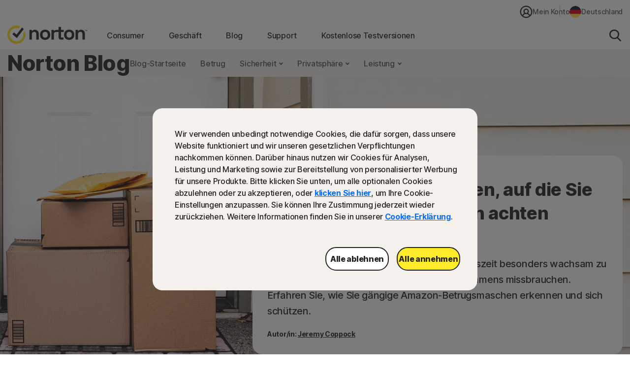

--- FILE ---
content_type: text/html;charset=utf-8
request_url: https://de.norton.com/blog
body_size: 50938
content:


<!DOCTYPE HTML>
<html class="de-DE" lang="de-DE">
<head>
    <script>
// akam-sw.js install script version 1.3.6
"serviceWorker"in navigator&&"find"in[]&&function(){var e=new Promise(function(e){"complete"===document.readyState||!1?e():(window.addEventListener("load",function(){e()}),setTimeout(function(){"complete"!==document.readyState&&e()},1e4))}),n=window.akamServiceWorkerInvoked,r="1.3.6";if(n)aka3pmLog("akam-setup already invoked");else{window.akamServiceWorkerInvoked=!0,window.aka3pmLog=function(){window.akamServiceWorkerDebug&&console.log.apply(console,arguments)};function o(e){(window.BOOMR_mq=window.BOOMR_mq||[]).push(["addVar",{"sm.sw.s":e,"sm.sw.v":r}])}var i="/akam-sw.js",a=new Map;navigator.serviceWorker.addEventListener("message",function(e){var n,r,o=e.data;if(o.isAka3pm)if(o.command){var i=(n=o.command,(r=a.get(n))&&r.length>0?r.shift():null);i&&i(e.data.response)}else if(o.commandToClient)switch(o.commandToClient){case"enableDebug":window.akamServiceWorkerDebug||(window.akamServiceWorkerDebug=!0,aka3pmLog("Setup script debug enabled via service worker message"),v());break;case"boomerangMQ":o.payload&&(window.BOOMR_mq=window.BOOMR_mq||[]).push(o.payload)}aka3pmLog("akam-sw message: "+JSON.stringify(e.data))});var t=function(e){return new Promise(function(n){var r,o;r=e.command,o=n,a.has(r)||a.set(r,[]),a.get(r).push(o),navigator.serviceWorker.controller&&(e.isAka3pm=!0,navigator.serviceWorker.controller.postMessage(e))})},c=function(e){return t({command:"navTiming",navTiming:e})},s=null,m={},d=function(){var e=i;return s&&(e+="?othersw="+encodeURIComponent(s)),function(e,n){return new Promise(function(r,i){aka3pmLog("Registering service worker with URL: "+e),navigator.serviceWorker.register(e,n).then(function(e){aka3pmLog("ServiceWorker registration successful with scope: ",e.scope),r(e),o(1)}).catch(function(e){aka3pmLog("ServiceWorker registration failed: ",e),o(0),i(e)})})}(e,m)},g=navigator.serviceWorker.__proto__.register;if(navigator.serviceWorker.__proto__.register=function(n,r){return n.includes(i)?g.call(this,n,r):(aka3pmLog("Overriding registration of service worker for: "+n),s=new URL(n,window.location.href),m=r,navigator.serviceWorker.controller?new Promise(function(n,r){var o=navigator.serviceWorker.controller.scriptURL;if(o.includes(i)){var a=encodeURIComponent(s);o.includes(a)?(aka3pmLog("Cancelling registration as we already integrate other SW: "+s),navigator.serviceWorker.getRegistration().then(function(e){n(e)})):e.then(function(){aka3pmLog("Unregistering existing 3pm service worker"),navigator.serviceWorker.getRegistration().then(function(e){e.unregister().then(function(){return d()}).then(function(e){n(e)}).catch(function(e){r(e)})})})}else aka3pmLog("Cancelling registration as we already have akam-sw.js installed"),navigator.serviceWorker.getRegistration().then(function(e){n(e)})}):g.call(this,n,r))},navigator.serviceWorker.controller){var u=navigator.serviceWorker.controller.scriptURL;u.includes("/akam-sw.js")||u.includes("/akam-sw-preprod.js")||u.includes("/threepm-sw.js")||(aka3pmLog("Detected existing service worker. Removing and re-adding inside akam-sw.js"),s=new URL(u,window.location.href),e.then(function(){navigator.serviceWorker.getRegistration().then(function(e){m={scope:e.scope},e.unregister(),d()})}))}else e.then(function(){window.akamServiceWorkerPreprod&&(i="/akam-sw-preprod.js"),d()});if(window.performance){var w=window.performance.timing,l=w.responseEnd-w.responseStart;c(l)}e.then(function(){t({command:"pageLoad"})});var k=!1;function v(){window.akamServiceWorkerDebug&&!k&&(k=!0,aka3pmLog("Initializing debug functions at window scope"),window.aka3pmInjectSwPolicy=function(e){return t({command:"updatePolicy",policy:e})},window.aka3pmDisableInjectedPolicy=function(){return t({command:"disableInjectedPolicy"})},window.aka3pmDeleteInjectedPolicy=function(){return t({command:"deleteInjectedPolicy"})},window.aka3pmGetStateAsync=function(){return t({command:"getState"})},window.aka3pmDumpState=function(){aka3pmGetStateAsync().then(function(e){aka3pmLog(JSON.stringify(e,null,"\t"))})},window.aka3pmInjectTiming=function(e){return c(e)},window.aka3pmUpdatePolicyFromNetwork=function(){return t({command:"pullPolicyFromNetwork"})})}v()}}();</script>
<script>performance.mark('start head')</script>
    <meta charset="UTF-8"/>
    
    <title>Norton Blog – Tipps, Aufklärung und Antworten auf häufig gestellte Fragen</title>
    <meta name="description" content="Lesen Sie unsere Expertenratschläge und -tipps zum besseren Schutz im Internet. Hier finden Sie Artikel zu Online-Betrug, Online-Privatsphäre und Gerätesicherheit."/>
    <meta name="template" content="flexible-page"/>
    <meta name="viewport" content="width=device-width, initial-scale=1"/>


    
    
    


    
        
            <link rel="alternate" href="https://asia.norton.com/blog" hreflang="en-id"/>
        
            <link rel="alternate" href="https://asia.norton.com/blog" hreflang="en-kh"/>
        
            <link rel="alternate" href="https://asia.norton.com/blog" hreflang="en-ph"/>
        
            <link rel="alternate" href="https://asia.norton.com/blog" hreflang="en-th"/>
        
            <link rel="alternate" href="https://asia.norton.com/blog" hreflang="en-vn"/>
        
            <link rel="alternate" href="https://ar.norton.com/blog" hreflang="es-ar"/>
        
            <link rel="alternate" href="https://au.norton.com/blog" hreflang="en-au"/>
        
            <link rel="alternate" href="https://br.norton.com/blog" hreflang="pt-br"/>
        
            <link rel="alternate" href="https://ca.norton.com/blog" hreflang="en-ca"/>
        
            <link rel="alternate" href="https://ca-fr.norton.com/blog" hreflang="fr-ca"/>
        
            <link rel="alternate" href="https://cl.norton.com/blog" hreflang="es-cl"/>
        
            <link rel="alternate" href="https://co.norton.com/blog" hreflang="es-co"/>
        
            <link rel="alternate" href="https://fr.norton.com/blog" hreflang="fr-fr"/>
        
            <link rel="alternate" href="https://de.norton.com/blog" hreflang="de-de"/>
        
            <link rel="alternate" href="https://hk-en.norton.com/blog" hreflang="en-hk"/>
        
            <link rel="alternate" href="https://in.norton.com/blog" hreflang="en-in"/>
        
            <link rel="alternate" href="https://ie.norton.com/blog" hreflang="en-ie"/>
        
            <link rel="alternate" href="https://il.norton.com/blog" hreflang="en-il"/>
        
            <link rel="alternate" href="https://jp.norton.com/blog" hreflang="ja-jp"/>
        
            <link rel="alternate" href="https://lam.norton.com/blog" hreflang="es-ag"/>
        
            <link rel="alternate" href="https://lam.norton.com/blog" hreflang="es-ai"/>
        
            <link rel="alternate" href="https://lam.norton.com/blog" hreflang="es-bb"/>
        
            <link rel="alternate" href="https://lam.norton.com/blog" hreflang="es-bm"/>
        
            <link rel="alternate" href="https://lam.norton.com/blog" hreflang="es-bs"/>
        
            <link rel="alternate" href="https://lam.norton.com/blog" hreflang="es-bz"/>
        
            <link rel="alternate" href="https://lam.norton.com/blog" hreflang="es-cr"/>
        
            <link rel="alternate" href="https://lam.norton.com/blog" hreflang="es-dm"/>
        
            <link rel="alternate" href="https://lam.norton.com/blog" hreflang="es-ec"/>
        
            <link rel="alternate" href="https://lam.norton.com/blog" hreflang="es-gd"/>
        
            <link rel="alternate" href="https://lam.norton.com/blog" hreflang="es-gt"/>
        
            <link rel="alternate" href="https://lam.norton.com/blog" hreflang="es-gy"/>
        
            <link rel="alternate" href="https://lam.norton.com/blog" hreflang="es-jm"/>
        
            <link rel="alternate" href="https://lam.norton.com/blog" hreflang="es-kn"/>
        
            <link rel="alternate" href="https://lam.norton.com/blog" hreflang="es-ky"/>
        
            <link rel="alternate" href="https://lam.norton.com/blog" hreflang="es-lc"/>
        
            <link rel="alternate" href="https://lam.norton.com/blog" hreflang="es-pa"/>
        
            <link rel="alternate" href="https://lam.norton.com/blog" hreflang="es-pe"/>
        
            <link rel="alternate" href="https://lam.norton.com/blog" hreflang="es-sr"/>
        
            <link rel="alternate" href="https://lam.norton.com/blog" hreflang="es-sv"/>
        
            <link rel="alternate" href="https://lam.norton.com/blog" hreflang="es-tc"/>
        
            <link rel="alternate" href="https://lam.norton.com/blog" hreflang="es-tt"/>
        
            <link rel="alternate" href="https://lam.norton.com/blog" hreflang="es-uy"/>
        
            <link rel="alternate" href="https://lam.norton.com/blog" hreflang="es-ve"/>
        
            <link rel="alternate" href="https://lam.norton.com/blog" hreflang="es-vg"/>
        
            <link rel="alternate" href="https://malaysia.norton.com/blog" hreflang="en-my"/>
        
            <link rel="alternate" href="https://mx.norton.com/blog" hreflang="es-mx"/>
        
            <link rel="alternate" href="https://nl.norton.com/blog" hreflang="nl-nl"/>
        
            <link rel="alternate" href="https://nz.norton.com/blog" hreflang="en-nz"/>
        
            <link rel="alternate" href="https://pr.norton.com/blog" hreflang="en-pr"/>
        
            <link rel="alternate" href="https://sg.norton.com/blog" hreflang="en-sg"/>
        
            <link rel="alternate" href="https://za.norton.com/blog" hreflang="en-za"/>
        
            <link rel="alternate" href="https://tw.norton.com/blog" hreflang="zh-tw"/>
        
            <link rel="alternate" href="https://ae.norton.com/blog" hreflang="en-ae"/>
        
            <link rel="alternate" href="https://uk.norton.com/blog" hreflang="en-gb"/>
        
            <link rel="alternate" href="https://us.norton.com/blog" hreflang="en-us"/>
        
            <link rel="alternate" href="https://us.norton.com/blog" hreflang="x-default"/>
        
    

    
    
    
    <link rel="canonical" href="https://de.norton.com/blog"/>

    

<link rel="icon" type="image/vnd.microsoft.icon" href="/content/dam/norton/cb/nlok.ico"/>
<link rel="apple-touch-icon" href="/content/dam/norton/cb/norton-touch-icon.png"/>
    





<meta property="og:url" content="https://de.norton.com/blog"/>


<meta property="og:title" content="Norton Blog – Tipps, Aufklärung und Antworten auf häufig gestellte Fragen"/>
<meta property="og:description" content="Lesen Sie unsere Expertenratschläge und -tipps zum besseren Schutz im Internet. Hier finden Sie Artikel zu Online-Betrug, Online-Privatsphäre und Gerätesicherheit."/>


<meta property="twitter:card" content="summary_large_image"/>


<meta property="twitter:title" content="Norton Blog – Tipps, Aufklärung und Antworten auf häufig gestellte Fragen"/>
<meta property="twitter:description" content="Lesen Sie unsere Expertenratschläge und -tipps zum besseren Schutz im Internet. Hier finden Sie Artikel zu Online-Betrug, Online-Privatsphäre und Gerätesicherheit."/>



    





<meta name="robots" content="index, follow"/>










<style>
    /* cyrillic-ext */
    @font-face {
        font-family: 'Inter';
        font-style: normal;
        font-weight: 400;
        font-display: fallback;
        /*src: url(https://fonts.gstatic.com/s/inter/v8/UcC73FwrK3iLTeHuS_fvQtMwCp50KnMa2JL7W0Q5n-wU.woff2) format('woff2');*/
        src: url('/etc.clientlibs/norton/clientlibs/generated/resources/inter-cyrillic-ext-400.woff2') format('woff2');
        unicode-range: U+0460-052F, U+1C80-1C88, U+20B4, U+2DE0-2DFF, U+A640-A69F, U+FE2E-FE2F;
    }
    /* cyrillic */
    @font-face {
        font-family: 'Inter';
        font-style: normal;
        font-weight: 400;
        font-display: fallback;
        /*src: url(https://fonts.gstatic.com/s/inter/v8/UcC73FwrK3iLTeHuS_fvQtMwCp50KnMa0ZL7W0Q5n-wU.woff2) format('woff2');*/
        src: url('/etc.clientlibs/norton/clientlibs/generated/resources/inter-cyrillic-400.woff2') format('woff2');
        unicode-range: U+0400-045F, U+0490-0491, U+04B0-04B1, U+2116;
    }
    /* greek-ext */
    @font-face {
        font-family: 'Inter';
        font-style: normal;
        font-weight: 400;
        font-display: fallback;
        /*src: url(https://fonts.gstatic.com/s/inter/v8/UcC73FwrK3iLTeHuS_fvQtMwCp50KnMa2ZL7W0Q5n-wU.woff2) format('woff2');*/
        src: url('/etc.clientlibs/norton/clientlibs/generated/resources/inter-greek-ext-400.woff2') format('woff2');
        unicode-range: U+1F00-1FFF;
    }
    /* greek */
    @font-face {
        font-family: 'Inter';
        font-style: normal;
        font-weight: 400;
        font-display: fallback;
        /*src: url(https://fonts.gstatic.com/s/inter/v8/UcC73FwrK3iLTeHuS_fvQtMwCp50KnMa1pL7W0Q5n-wU.woff2) format('woff2');*/
        src: url('/etc.clientlibs/norton/clientlibs/generated/resources/inter-greek-400.woff2') format('woff2');
        unicode-range: U+0370-03FF;
    }
    /* vietnamese */
    @font-face {
        font-family: 'Inter';
        font-style: normal;
        font-weight: 400;
        font-display: fallback;
        /*src: url(https://fonts.gstatic.com/s/inter/v8/UcC73FwrK3iLTeHuS_fvQtMwCp50KnMa2pL7W0Q5n-wU.woff2) format('woff2');*/
        src: url('/etc.clientlibs/norton/clientlibs/generated/resources/inter-vietnamese-400.woff2') format('woff2');
        unicode-range: U+0102-0103, U+0110-0111, U+0128-0129, U+0168-0169, U+01A0-01A1, U+01AF-01B0, U+1EA0-1EF9, U+20AB;
    }
    /* latin-ext */
    @font-face {
        font-family: 'Inter';
        font-style: normal;
        font-weight: 400;
        font-display: fallback;
        /*src: url(https://fonts.gstatic.com/s/inter/v8/UcC73FwrK3iLTeHuS_fvQtMwCp50KnMa25L7W0Q5n-wU.woff2) format('woff2');*/
        src: url('/etc.clientlibs/norton/clientlibs/generated/resources/inter-latin-ext-400.woff2') format('woff2');
        unicode-range: U+0100-024F, U+0259, U+1E00-1EFF, U+2020, U+20A0-20AB, U+20AD-20CF, U+2113, U+2C60-2C7F, U+A720-A7FF;
    }
    /* latin */
    @font-face {
        font-family: 'Inter';
        font-style: normal;
        font-weight: 400;
        font-display: fallback;
        /*src: url(https://fonts.gstatic.com/s/inter/v8/UcC73FwrK3iLTeHuS_fvQtMwCp50KnMa1ZL7W0Q5nw.woff2) format('woff2');*/
        src: url('/etc.clientlibs/norton/clientlibs/generated/resources/inter-latin-400.woff2') format('woff2');
        unicode-range: U+0000-00FF, U+0131, U+0152-0153, U+02BB-02BC, U+02C6, U+02DA, U+02DC, U+2000-206F, U+2074, U+20AC, U+2122, U+2191, U+2193, U+2212, U+2215, U+FEFF, U+FFFD;
    }
    /* cyrillic-ext */
    @font-face {
        font-family: 'Inter';
        font-style: normal;
        font-weight: 500;
        font-display: fallback;
        /*src: url(https://fonts.gstatic.com/s/inter/v8/UcC73FwrK3iLTeHuS_fvQtMwCp50KnMa2JL7W0Q5n-wU.woff2) format('woff2');*/
        src: url('/etc.clientlibs/norton/clientlibs/generated/resources/inter-cyrillic-ext-500.woff2') format('woff2');
        unicode-range: U+0460-052F, U+1C80-1C88, U+20B4, U+2DE0-2DFF, U+A640-A69F, U+FE2E-FE2F;
    }
    /* cyrillic */
    @font-face {
        font-family: 'Inter';
        font-style: normal;
        font-weight: 500;
        font-display: fallback;
        /*src: url(https://fonts.gstatic.com/s/inter/v8/UcC73FwrK3iLTeHuS_fvQtMwCp50KnMa0ZL7W0Q5n-wU.woff2) format('woff2');*/
        src: url('/etc.clientlibs/norton/clientlibs/generated/resources/inter-cyrillic-500.woff2') format('woff2');
        unicode-range: U+0400-045F, U+0490-0491, U+04B0-04B1, U+2116;
    }
    /* greek-ext */
    @font-face {
        font-family: 'Inter';
        font-style: normal;
        font-weight: 500;
        font-display: fallback;
        /*src: url(https://fonts.gstatic.com/s/inter/v8/UcC73FwrK3iLTeHuS_fvQtMwCp50KnMa2ZL7W0Q5n-wU.woff2) format('woff2');*/
        src: url('/etc.clientlibs/norton/clientlibs/generated/resources/inter-greek-ext-500.woff2') format('woff2');
        unicode-range: U+1F00-1FFF;
    }
    /* greek */
    @font-face {
        font-family: 'Inter';
        font-style: normal;
        font-weight: 500;
        font-display: fallback;
        /*src: url(https://fonts.gstatic.com/s/inter/v8/UcC73FwrK3iLTeHuS_fvQtMwCp50KnMa1pL7W0Q5n-wU.woff2) format('woff2');*/
        src: url('/etc.clientlibs/norton/clientlibs/generated/resources/inter-greek-500.woff2') format('woff2');
        unicode-range: U+0370-03FF;
    }
    /* vietnamese */
    @font-face {
        font-family: 'Inter';
        font-style: normal;
        font-weight: 500;
        font-display: fallback;
        /*src: url(https://fonts.gstatic.com/s/inter/v8/UcC73FwrK3iLTeHuS_fvQtMwCp50KnMa2pL7W0Q5n-wU.woff2) format('woff2');*/
        src: url('/etc.clientlibs/norton/clientlibs/generated/resources/inter-vietnamese-500.woff2') format('woff2');
        unicode-range: U+0102-0103, U+0110-0111, U+0128-0129, U+0168-0169, U+01A0-01A1, U+01AF-01B0, U+1EA0-1EF9, U+20AB;
    }
    /* latin-ext */
    @font-face {
        font-family: 'Inter';
        font-style: normal;
        font-weight: 500;
        font-display: fallback;
        /*src: url(https://fonts.gstatic.com/s/inter/v8/UcC73FwrK3iLTeHuS_fvQtMwCp50KnMa25L7W0Q5n-wU.woff2) format('woff2');*/
        src: url('/etc.clientlibs/norton/clientlibs/generated/resources/inter-latin-ext-500.woff2') format('woff2');
        unicode-range: U+0100-024F, U+0259, U+1E00-1EFF, U+2020, U+20A0-20AB, U+20AD-20CF, U+2113, U+2C60-2C7F, U+A720-A7FF;
    }
    /* latin */
    @font-face {
        font-family: 'Inter';
        font-style: normal;
        font-weight: 500;
        font-display: fallback;
        /*src: url(https://fonts.gstatic.com/s/inter/v8/UcC73FwrK3iLTeHuS_fvQtMwCp50KnMa1ZL7W0Q5nw.woff2) format('woff2');*/
        src: url('/etc.clientlibs/norton/clientlibs/generated/resources/inter-latin-500.woff2') format('woff2');
        unicode-range: U+0000-00FF, U+0131, U+0152-0153, U+02BB-02BC, U+02C6, U+02DA, U+02DC, U+2000-206F, U+2074, U+20AC, U+2122, U+2191, U+2193, U+2212, U+2215, U+FEFF, U+FFFD;
    }
    /* cyrillic-ext */
    @font-face {
        font-family: 'Inter';
        font-style: normal;
        font-weight: 700;
        font-display: fallback;
        /*src: url(https://fonts.gstatic.com/s/inter/v8/UcC73FwrK3iLTeHuS_fvQtMwCp50KnMa2JL7W0Q5n-wU.woff2) format('woff2');*/
        src: url('/etc.clientlibs/norton/clientlibs/generated/resources/inter-cyrillic-ext-700.woff2') format('woff2');
        unicode-range: U+0460-052F, U+1C80-1C88, U+20B4, U+2DE0-2DFF, U+A640-A69F, U+FE2E-FE2F;
    }
    /* cyrillic */
    @font-face {
        font-family: 'Inter';
        font-style: normal;
        font-weight: 700;
        font-display: fallback;
        /*src: url(https://fonts.gstatic.com/s/inter/v8/UcC73FwrK3iLTeHuS_fvQtMwCp50KnMa0ZL7W0Q5n-wU.woff2) format('woff2');*/
        src: url('/etc.clientlibs/norton/clientlibs/generated/resources/inter-cyrillic-700.woff2') format('woff2');
        unicode-range: U+0400-045F, U+0490-0491, U+04B0-04B1, U+2116;
    }
    /* greek-ext */
    @font-face {
        font-family: 'Inter';
        font-style: normal;
        font-weight: 700;
        font-display: fallback;
        /*src: url(https://fonts.gstatic.com/s/inter/v8/UcC73FwrK3iLTeHuS_fvQtMwCp50KnMa2ZL7W0Q5n-wU.woff2) format('woff2');*/
        src: url('/etc.clientlibs/norton/clientlibs/generated/resources/inter-greek-ext-700.woff2') format('woff2');
        unicode-range: U+1F00-1FFF;
    }
    /* greek */
    @font-face {
        font-family: 'Inter';
        font-style: normal;
        font-weight: 700;
        font-display: fallback;
        /*src: url(https://fonts.gstatic.com/s/inter/v8/UcC73FwrK3iLTeHuS_fvQtMwCp50KnMa1pL7W0Q5n-wU.woff2) format('woff2');*/
        src: url('/etc.clientlibs/norton/clientlibs/generated/resources/inter-greek-700.woff2') format('woff2');
        unicode-range: U+0370-03FF;
    }
    /* vietnamese */
    @font-face {
        font-family: 'Inter';
        font-style: normal;
        font-weight: 700;
        font-display: fallback;
        /*src: url(https://fonts.gstatic.com/s/inter/v8/UcC73FwrK3iLTeHuS_fvQtMwCp50KnMa2pL7W0Q5n-wU.woff2) format('woff2');*/
        src: url('/etc.clientlibs/norton/clientlibs/generated/resources/inter-vietnamese-700.woff2') format('woff2');
        unicode-range: U+0102-0103, U+0110-0111, U+0128-0129, U+0168-0169, U+01A0-01A1, U+01AF-01B0, U+1EA0-1EF9, U+20AB;
    }
    /* latin-ext */
    @font-face {
        font-family: 'Inter';
        font-style: normal;
        font-weight: 700;
        font-display: fallback;
        /*src: url(https://fonts.gstatic.com/s/inter/v8/UcC73FwrK3iLTeHuS_fvQtMwCp50KnMa25L7W0Q5n-wU.woff2) format('woff2');*/
        src: url('/etc.clientlibs/norton/clientlibs/generated/resources/inter-latin-ext-700.woff2') format('woff2');
        unicode-range: U+0100-024F, U+0259, U+1E00-1EFF, U+2020, U+20A0-20AB, U+20AD-20CF, U+2113, U+2C60-2C7F, U+A720-A7FF;
    }
    /* latin */
    @font-face {
        font-family: 'Inter';
        font-style: normal;
        font-weight: 700;
        font-display: fallback;
        /*src: url(https://fonts.gstatic.com/s/inter/v8/UcC73FwrK3iLTeHuS_fvQtMwCp50KnMa1ZL7W0Q5nw.woff2) format('woff2');*/
        src: url('/etc.clientlibs/norton/clientlibs/generated/resources/inter-latin-700.woff2') format('woff2');
        unicode-range: U+0000-00FF, U+0131, U+0152-0153, U+02BB-02BC, U+02C6, U+02DA, U+02DC, U+2000-206F, U+2074, U+20AC, U+2122, U+2191, U+2193, U+2212, U+2215, U+FEFF, U+FFFD;
    }
    /* cyrillic-ext */
    @font-face {
        font-family: 'Inter';
        font-style: normal;
        font-weight: 800;
        font-display: fallback;
        /*src: url(https://fonts.gstatic.com/s/inter/v8/UcC73FwrK3iLTeHuS_fvQtMwCp50KnMa2JL7W0Q5n-wU.woff2) format('woff2');*/
        src: url('/etc.clientlibs/norton/clientlibs/generated/resources/inter-cyrillic-ext-800.woff2') format('woff2');
        unicode-range: U+0460-052F, U+1C80-1C88, U+20B4, U+2DE0-2DFF, U+A640-A69F, U+FE2E-FE2F;
    }
    /* cyrillic */
    @font-face {
        font-family: 'Inter';
        font-style: normal;
        font-weight: 800;
        font-display: fallback;
        /*src: url(https://fonts.gstatic.com/s/inter/v8/UcC73FwrK3iLTeHuS_fvQtMwCp50KnMa0ZL7W0Q5n-wU.woff2) format('woff2');*/
        src: url('/etc.clientlibs/norton/clientlibs/generated/resources/inter-cyrillic-800.woff2') format('woff2');
        unicode-range: U+0400-045F, U+0490-0491, U+04B0-04B1, U+2116;
    }
    /* greek-ext */
    @font-face {
        font-family: 'Inter';
        font-style: normal;
        font-weight: 800;
        font-display: fallback;
        /*src: url(https://fonts.gstatic.com/s/inter/v8/UcC73FwrK3iLTeHuS_fvQtMwCp50KnMa2ZL7W0Q5n-wU.woff2) format('woff2');*/
        src: url('/etc.clientlibs/norton/clientlibs/generated/resources/inter-greek-ext-800.woff2') format('woff2');
        unicode-range: U+1F00-1FFF;
    }
    /* greek */
    @font-face {
        font-family: 'Inter';
        font-style: normal;
        font-weight: 800;
        font-display: fallback;
        /*src: url(https://fonts.gstatic.com/s/inter/v8/UcC73FwrK3iLTeHuS_fvQtMwCp50KnMa1pL7W0Q5n-wU.woff2) format('woff2');*/
        src: url('/etc.clientlibs/norton/clientlibs/generated/resources/inter-greek-800.woff2') format('woff2');
        unicode-range: U+0370-03FF;
    }
    /* vietnamese */
    @font-face {
        font-family: 'Inter';
        font-style: normal;
        font-weight: 800;
        font-display: fallback;
        /*src: url(https://fonts.gstatic.com/s/inter/v8/UcC73FwrK3iLTeHuS_fvQtMwCp50KnMa2pL7W0Q5n-wU.woff2) format('woff2');*/
        src: url('/etc.clientlibs/norton/clientlibs/generated/resources/inter-vietnamese-800.woff2') format('woff2');
        unicode-range: U+0102-0103, U+0110-0111, U+0128-0129, U+0168-0169, U+01A0-01A1, U+01AF-01B0, U+1EA0-1EF9, U+20AB;
    }
    /* latin-ext */
    @font-face {
        font-family: 'Inter';
        font-style: normal;
        font-weight: 800;
        font-display: fallback;
        /*src: url(https://fonts.gstatic.com/s/inter/v8/UcC73FwrK3iLTeHuS_fvQtMwCp50KnMa25L7W0Q5n-wU.woff2) format('woff2');*/
        src: url('/etc.clientlibs/norton/clientlibs/generated/resources/inter-latin-ext-800.woff2') format('woff2');
        unicode-range: U+0100-024F, U+0259, U+1E00-1EFF, U+2020, U+20A0-20AB, U+20AD-20CF, U+2113, U+2C60-2C7F, U+A720-A7FF;
    }
    /* latin */
    @font-face {
        font-family: 'Inter';
        font-style: normal;
        font-weight: 800;
        font-display: fallback;
        /*src: url(https://fonts.gstatic.com/s/inter/v8/UcC73FwrK3iLTeHuS_fvQtMwCp50KnMa1ZL7W0Q5nw.woff2) format('woff2');*/
        src: url('/etc.clientlibs/norton/clientlibs/generated/resources/inter-latin-800.woff2') format('woff2');
        unicode-range: U+0000-00FF, U+0131, U+0152-0153, U+02BB-02BC, U+02C6, U+02DA, U+02DC, U+2000-206F, U+2074, U+20AC, U+2122, U+2191, U+2193, U+2212, U+2215, U+FEFF, U+FFFD;
    }
</style> 

<style>
    body{margin:0}main{display:block}h1{font-size:2em;margin:.67em 0}hr{-webkit-box-sizing:content-box;box-sizing:content-box;height:0;overflow:visible}pre{font-family:monospace,monospace;font-size:1em}a{background-color:transparent}abbr[title]{border-bottom:none;text-decoration:underline;-webkit-text-decoration:underline dotted;text-decoration:underline dotted}b,strong{font-weight:bolder}code,kbd,samp{font-family:monospace,monospace;font-size:1em}small{font-size:80%}sub,sup{font-size:75%;line-height:0;position:relative;vertical-align:baseline}sub{bottom:-0.25em}sup{top:-0.5em}img{border-style:none}button,input,optgroup,select,textarea{font-family:inherit;font-size:100%;line-height:1.15;margin:0}button,input{overflow:visible}button,select{text-transform:none}[type=button],[type=reset],[type=submit],button{-webkit-appearance:button}[type=button]::-moz-focus-inner,[type=reset]::-moz-focus-inner,[type=submit]::-moz-focus-inner,button::-moz-focus-inner{border-style:none;padding:0}[type=button]:-moz-focusring,[type=reset]:-moz-focusring,[type=submit]:-moz-focusring,button:-moz-focusring{outline:1px dotted ButtonText}fieldset{padding:.35em .75em .625em}legend{-webkit-box-sizing:border-box;box-sizing:border-box;color:inherit;display:table;max-width:100%;padding:0;white-space:normal}progress{vertical-align:baseline}textarea{overflow:auto}[type=checkbox],[type=radio]{-webkit-box-sizing:border-box;box-sizing:border-box;padding:0}[type=number]::-webkit-inner-spin-button,[type=number]::-webkit-outer-spin-button{height:auto}[type=search]{-webkit-appearance:textfield;outline-offset:-2px}[type=search]::-webkit-search-decoration{-webkit-appearance:none}::-webkit-file-upload-button{-webkit-appearance:button;font:inherit}details{display:block}summary{display:list-item}[hidden],template{display:none}*,:after,:before{-webkit-box-sizing:border-box;box-sizing:border-box}a{text-decoration:none}a,button{color:inherit;cursor:pointer}button{background-color:transparent;border-width:0;padding:0}figure{margin:0}input::-moz-focus-inner{border:0;margin:0;padding:0}dd,ol,ul{margin:0 0 0 20px;padding:0}h1,h2,h3,h4,h5,h6{font-size:inherit;font-weight:inherit;margin:0}p{margin:0}cite{font-style:normal}fieldset{border-width:0;margin:0;padding:0}html{font-size:16px;line-height:1.15;-webkit-text-size-adjust:100%}body{color:#222;font-family:-apple-system,BlinkMacSystemFont,Segoe UI,Roboto,Oxygen,Ubuntu,Fira Sans,Droid Sans,Helvetica Neue,sans-serif;font-size:1rem;font-weight:400;line-height:1.3;-webkit-font-smoothing:antialiased;-moz-osx-font-smoothing:grayscale;color:#242424;font-family:Inter,BlinkMacSystemFont,Tahoma,Roboto,Verdana,sans-serif;font-weight:500}body,body button{letter-spacing:-0.3px}em,i{font-style:italic}b,h1,h1 b,h1 strong,h2,h2 b,h2 strong,h3,h3 b,h3 strong,h4,h4 b,h4 strong,h5,h5 b,h5 strong,h6,h6 b,h6 strong,strong{font-weight:800}@media only screen and (max-width:767px){h1{margin:40px 0}h1,h1 .h1-title-1,h1.h1-title-1{font-size:36px;line-height:48px}h1:has(.h1-title-1){margin:40px 0}h1:has(.h-xl){margin:48px 0px}h1:has(.h1-title-2){margin:40px 0}h1 .h1-title-2,h1.h1-title-2{font-size:32px;line-height:48px}h2{font-size:32px;line-height:38px;margin:40px 0}h2:has(.h2-title-3){margin:32px 0}h2:has(.h2-title-4){margin:28px 0}h2:has(.h2-title-5){margin:24px 0}h2 .h2-title-3,h2.h2-title-3{font-size:28px;line-height:38px}h2 .h2-title-4,h2.h2-title-4{font-size:24px;line-height:38px}h2 .h2-title-5,h2.h2-title-5{font-size:20px;line-height:28px}h3{font-size:28px;line-height:32px;margin:32px 0}h3:has(.h3-title-6){margin:24px 0}h3 .h3-title-6,h3.h3-title-6{font-size:18px;line-height:32px}h4{font-size:24px;line-height:36px;margin:28px 0}h5{font-size:20px;line-height:28px}h5,h6{margin:24px 0}h6{font-size:18px;line-height:26px}.h-xl,h1.h-xl{font-size:44px;line-height:48px}.stats-percentage-symbol-font-size{font-size:56px;font-weight:800;line-height:42px}.stats-small-text-font-size{font-size:30px;font-weight:800;line-height:36px}}@media only screen and (min-width:768px){h1{font-size:64px;line-height:76px;margin:68px 0}h1:has(.h1-title-1){margin:68px 0}h1:has(.h-xl){margin:76px 0px}h1:has(.h1-title-2){margin:48px 0px}h1 .h1-title-1,h1.h1-title-1{font-size:64px;line-height:76px}h1 .h1-title-2,h1.h1-title-2{font-size:52px;line-height:76px}h2{font-size:52px;line-height:56px;margin:48px 0}h2:has(.h2-title-3){margin:48px 0px}h2:has(.h2-title-4){margin:40px 0px}h2:has(.h2-title-5){margin:32px 0px}h2 .h2-title-3,h2.h2-title-3{font-size:44px;line-height:56px}h2 .h2-title-4,h2.h2-title-4{font-size:36px;line-height:56px}h2 .h2-title-5,h2.h2-title-5{font-size:28px;line-height:40px}h3{font-size:44px;line-height:46px;margin:48px 0}h3:has(.h3-title-6){margin:28px 0px}h3 .h3-title-6,h3.h3-title-6{font-size:24px;line-height:46px}h4{font-size:36px;line-height:48px;margin:40px 0}h5{font-size:28px;line-height:40px;margin:32px 0}h6{font-size:24px;line-height:36px;margin:28px 0}.h-xl,h1.h-xl{font-size:72px;line-height:76px}.stats-percentage-symbol-font-size{font-size:32px;font-weight:800;line-height:61px}.stats-small-text-font-size{font-size:17px;font-weight:800;line-height:61px}}.typ-color-gray1{color:#242424}.typ-color-gray2{color:#555551}.typ-color-gray3{color:#c1bfb8}.typ-color-gray4{color:#dddbd9}.typ-color-gray5{color:#f4f1ed}.typ-color-white1{color:#fff}.typ-color-blue1{color:#0f71f0}.typ-color-blue2{color:#3f8df3}.typ-color-red1{color:#d40404}.typ-color-green1{color:#007644}.typ-color-green2{color:#16a761}.typ-color-teal4{color:#cce5e7}.typ-color-yellow1{color:#feeb29}.blue-badge{background-color:#0f71f0;border-radius:10px;color:#fff;display:inline-block;font-size:16px;line-height:24px;padding:4px 15px;white-space:nowrap}.stats-highlight{background:#feeb29}.c-bait .c-bait-checkmark-bullets ul,.c-icontxt .c-icontxt-checkmark-bullets ul,.c-prodhero .c-prodhero-checkmark-bullets ul,.c-productpanel .c-productpanel-checkmark-bullets ul,.cmp-text.cmp-text-checkmark-bullets ul,.is-rtf.checkmark-bullets ul{list-style:none;margin-left:0}.c-bait .c-bait-checkmark-bullets ul.rte-default-ul li,.c-icontxt .c-icontxt-checkmark-bullets ul.rte-default-ul li,.c-prodhero .c-prodhero-checkmark-bullets ul.rte-default-ul li,.c-productpanel .c-productpanel-checkmark-bullets ul.rte-default-ul li,.cmp-text.cmp-text-checkmark-bullets ul.rte-default-ul li,.is-rtf.checkmark-bullets ul.rte-default-ul li{background-position:left 8px;margin-bottom:24px}.c-bait .c-bait-checkmark-bullets ul.rte-legal-ul li,.c-icontxt .c-icontxt-checkmark-bullets ul.rte-legal-ul li,.c-prodhero .c-prodhero-checkmark-bullets ul.rte-legal-ul li,.c-productpanel .c-productpanel-checkmark-bullets ul.rte-legal-ul li,.cmp-text.cmp-text-checkmark-bullets ul.rte-legal-ul li,.is-rtf.checkmark-bullets ul.rte-legal-ul li{margin-bottom:10px}.c-bait .c-bait-checkmark-bullets ul.rte-legal-ul .legal-lg,.c-icontxt .c-icontxt-checkmark-bullets ul.rte-legal-ul .legal-lg,.c-prodhero .c-prodhero-checkmark-bullets ul.rte-legal-ul .legal-lg,.c-productpanel .c-productpanel-checkmark-bullets ul.rte-legal-ul .legal-lg,.cmp-text.cmp-text-checkmark-bullets ul.rte-legal-ul .legal-lg,.is-rtf.checkmark-bullets ul.rte-legal-ul .legal-lg{display:inline-block;margin-bottom:2px}.c-bait .c-bait-checkmark-bullets ul.rte-legal-ul .legal-sm,.c-icontxt .c-icontxt-checkmark-bullets ul.rte-legal-ul .legal-sm,.c-prodhero .c-prodhero-checkmark-bullets ul.rte-legal-ul .legal-sm,.c-productpanel .c-productpanel-checkmark-bullets ul.rte-legal-ul .legal-sm,.cmp-text.cmp-text-checkmark-bullets ul.rte-legal-ul .legal-sm,.is-rtf.checkmark-bullets ul.rte-legal-ul .legal-sm{display:inline-block;margin-bottom:1px}.c-bait .c-bait-checkmark-bullets li,.c-icontxt .c-icontxt-checkmark-bullets li,.c-prodhero .c-prodhero-checkmark-bullets li,.c-productpanel .c-productpanel-checkmark-bullets li,.cmp-text.cmp-text-checkmark-bullets li,.is-rtf.checkmark-bullets li{background:url(/content/dam/norton/cb/green-check-16x12.svg) no-repeat left 6px;display:block;margin-bottom:14px;padding-left:30px}.c-bait .c-bait-checkmark-bullets li:has(>.p-md),.c-bait .c-bait-checkmark-bullets li:has(>.p-xl),.c-icontxt .c-icontxt-checkmark-bullets li:has(>.p-md),.c-icontxt .c-icontxt-checkmark-bullets li:has(>.p-xl),.c-prodhero .c-prodhero-checkmark-bullets li:has(>.p-md),.c-prodhero .c-prodhero-checkmark-bullets li:has(>.p-xl),.c-productpanel .c-productpanel-checkmark-bullets li:has(>.p-md),.c-productpanel .c-productpanel-checkmark-bullets li:has(>.p-xl),.cmp-text.cmp-text-checkmark-bullets li:has(>.p-md),.cmp-text.cmp-text-checkmark-bullets li:has(>.p-xl),.is-rtf.checkmark-bullets li:has(>.p-md),.is-rtf.checkmark-bullets li:has(>.p-xl){background-position:left 8px}.c-bait .c-bait-checkmark-bullets li .p-xl,.c-icontxt .c-icontxt-checkmark-bullets li .p-xl,.c-prodhero .c-prodhero-checkmark-bullets li .p-xl,.c-productpanel .c-productpanel-checkmark-bullets li .p-xl,.cmp-text.cmp-text-checkmark-bullets li .p-xl,.is-rtf.checkmark-bullets li .p-xl{display:inline-block;margin-bottom:14px}.c-bait .c-bait-checkmark-bullets li .p-md,.c-icontxt .c-icontxt-checkmark-bullets li .p-md,.c-prodhero .c-prodhero-checkmark-bullets li .p-md,.c-productpanel .c-productpanel-checkmark-bullets li .p-md,.cmp-text.cmp-text-checkmark-bullets li .p-md,.is-rtf.checkmark-bullets li .p-md{display:inline-block;margin-bottom:10px}.c-bait .c-bait-checkmark-bullets li .p-sm,.c-icontxt .c-icontxt-checkmark-bullets li .p-sm,.c-prodhero .c-prodhero-checkmark-bullets li .p-sm,.c-productpanel .c-productpanel-checkmark-bullets li .p-sm,.cmp-text.cmp-text-checkmark-bullets li .p-sm,.is-rtf.checkmark-bullets li .p-sm{display:inline-block;margin-bottom:8px}.c-bait .c-bait-checkmark-bullets li .p-xs,.c-icontxt .c-icontxt-checkmark-bullets li .p-xs,.c-prodhero .c-prodhero-checkmark-bullets li .p-xs,.c-productpanel .c-productpanel-checkmark-bullets li .p-xs,.cmp-text.cmp-text-checkmark-bullets li .p-xs,.is-rtf.checkmark-bullets li .p-xs{display:inline-block;margin-bottom:6px}.c-bait .c-bait-checkmark-bullets li .p-xxs,.c-icontxt .c-icontxt-checkmark-bullets li .p-xxs,.c-prodhero .c-prodhero-checkmark-bullets li .p-xxs,.c-productpanel .c-productpanel-checkmark-bullets li .p-xxs,.cmp-text.cmp-text-checkmark-bullets li .p-xxs,.is-rtf.checkmark-bullets li .p-xxs{display:inline-block;margin-bottom:4px}.typ-text-right-to-left{direction:rtl;display:block;text-align:right}.typ--light-text .c-attr__parawrap>p,.typ--light-text .c-attr__parawrap>p a.hyperlink-style--soft,.typ--light-text .c-attr__titlewrap>p,.typ--light-text .c-attr__titlewrap>p a.hyperlink-style--soft,.typ--light-text .c-icontxt,.typ--light-text .c-icontxt a.hyperlink-style--soft,.typ--light-text .c-title__text,.typ--light-text .c-title__text a.hyperlink-style--soft,.typ--light-text .cmp-text,.typ--light-text .cmp-text a.hyperlink-style--soft,.typ--light-text.c-superhero,.typ--light-text.c-superhero a.hyperlink-style--soft{color:#fff}.typ--light-text .c-attr__parawrap>p a.hyperlink-style--soft:hover,.typ--light-text .c-attr__titlewrap>p a.hyperlink-style--soft:hover,.typ--light-text .c-icontxt a.hyperlink-style--soft:hover,.typ--light-text .c-title__text a.hyperlink-style--soft:hover,.typ--light-text .cmp-text a.hyperlink-style--soft:hover,.typ--light-text.c-superhero a.hyperlink-style--soft:hover{color:#3f8df3}.typ--light-text .c-attr__parawrap>p .t-link--disabled.hyperlink-style--soft,.typ--light-text .c-attr__titlewrap>p .t-link--disabled.hyperlink-style--soft,.typ--light-text .c-icontxt .t-link--disabled.hyperlink-style--soft,.typ--light-text .c-title__text .t-link--disabled.hyperlink-style--soft,.typ--light-text .cmp-text .t-link--disabled.hyperlink-style--soft,.typ--light-text.c-superhero .t-link--disabled.hyperlink-style--soft{color:#555551}p{font-size:16px;line-height:24px;margin-bottom:24px}.is-rtf .p-xl,li .p-xl,p .p-xl,p.p-xl{font-size:20px;line-height:32px;margin-bottom:24px}.is-rtf .p-md,.is-rtf .p-sm,li .p-md,li .p-sm,p .p-md,p .p-sm,p.p-md,p.p-sm{font-size:16px;line-height:24px;margin-bottom:24px}.is-rtf .p-xs,li .p-xs,p .p-xs,p.p-xs{font-size:14px;line-height:22px;margin-bottom:16px}.is-rtf .p-xxs,li .p-xxs,p .p-xxs,p.p-xxs{font-size:12px;line-height:20px;margin-bottom:16px}.is-rtf .legal-lg,li .legal-lg,p .legal-lg,p.legal-lg{font-size:11px;font-weight:400;line-height:28px;margin-bottom:16px}.is-rtf .legal-lg b,.is-rtf .legal-lg strong,li .legal-lg b,li .legal-lg strong,p .legal-lg b,p .legal-lg strong,p.legal-lg b,p.legal-lg strong{font-weight:700}.is-rtf .legal-sm,li .legal-sm,p .legal-sm,p.legal-sm{font-size:11px;font-weight:400;line-height:18px;margin-bottom:16px}.is-rtf .legal-sm b,.is-rtf .legal-sm strong,li .legal-sm b,li .legal-sm strong,p .legal-sm b,p .legal-sm strong,p.legal-sm b,p.legal-sm strong{font-weight:700}.is-rtf .p-dt20-m14,.is-rtf .p-dt20-m18,li .p-dt20-m14,li .p-dt20-m18,p .p-dt20-m14,p .p-dt20-m18,p.p-dt20-m14,p.p-dt20-m18{font-size:20px}@media only screen and (min-width:768px){p{font-size:20px;line-height:32px;margin-bottom:24px}.is-rtf .p-xl,li .p-xl,p .p-xl,p.p-xl{font-size:24px;line-height:36px;margin-bottom:28px}.is-rtf .p-md,li .p-md,p .p-md,p.p-md{font-size:20px;line-height:32px}.is-rtf .p-sm,li .p-sm,p .p-sm,p.p-sm{font-size:18px;line-height:26px}.is-rtf .p-xs,li .p-xs,p .p-xs,p.p-xs{font-size:16px;line-height:24px;margin-bottom:24px}.is-rtf .p-xxs,li .p-xxs,p .p-xxs,p.p-xxs{font-size:14px;line-height:22px}.is-rtf .legal-lg,li .legal-lg,p .legal-lg,p.legal-lg{font-size:12px;line-height:20px}}ul{margin-bottom:20px}li{font-size:20px;line-height:32px}.t-link,a{color:#0f71f0;display:-webkit-inline-box;display:-ms-inline-flexbox;display:inline-flex;font-weight:700;outline:none;position:relative;text-decoration:underline}.t-link:before,a:before{border-radius:40px;bottom:-0.3rem;content:"";left:-0.3rem;position:absolute;right:-0.3rem;top:-0.3rem}.t-link:focus,a:focus{outline:0}.t-link:focus:before,a:focus:before{border:3px solid #0f71f0}.t-link:hover,a:hover{color:#3f8df3}.t-link b,.t-link strong,a b,a strong{font-weight:700}.t-link.hyperlink-style--soft,a.hyperlink-style--soft{color:#242424;font-weight:500;text-decoration-style:dotted}.t-link.hyperlink-style--soft:hover,a.hyperlink-style--soft:hover{color:#0f71f0}.t-link--disabled.hyperlink-style--soft{color:#c1bfb8;cursor:default;pointer-events:none}@media only screen and (max-width:767px){li{font-size:16px;line-height:24px;margin-bottom:10px}.is-rtf .p-dt20-m18,li .p-dt20-m18,p .p-dt20-m18,p.p-dt20-m18{font-size:18px}.is-rtf .p-dt20-m14,li .p-dt20-m14,p .p-dt20-m14,p.p-dt20-m14{font-size:14px}}.non-breaking-space{display:inline-block}.pt-0px{padding-top:0px}.pl-0px{padding-left:0px}.pr-0px{padding-right:0px}.pb-0px{padding-bottom:0px}.pt-5px{padding-top:5px}.pl-5px{padding-left:5px}.pr-5px{padding-right:5px}.pb-5px{padding-bottom:5px}.pt-10px{padding-top:10px}.pl-10px{padding-left:10px}.pr-10px{padding-right:10px}.pb-10px{padding-bottom:10px}.pt-15px{padding-top:15px}.pl-15px{padding-left:15px}.pr-15px{padding-right:15px}.pb-15px{padding-bottom:15px}.pt-20px{padding-top:20px}.pl-20px{padding-left:20px}.pr-20px{padding-right:20px}.pb-20px{padding-bottom:20px}.pt-30px{padding-top:30px}.pl-30px{padding-left:30px}.pr-30px{padding-right:30px}.pb-30px{padding-bottom:30px}.pt-40px{padding-top:40px}.pl-40px{padding-left:40px}.pr-40px{padding-right:40px}.pb-40px{padding-bottom:40px}.pt-50px{padding-top:50px}.pl-50px{padding-left:50px}.pr-50px{padding-right:50px}.pb-50px{padding-bottom:50px}.pt-60px{padding-top:60px}.pl-60px{padding-left:60px}.pr-60px{padding-right:60px}.pb-60px{padding-bottom:60px}.pt-70px{padding-top:70px}.pl-70px{padding-left:70px}.pr-70px{padding-right:70px}.pb-70px{padding-bottom:70px}.pt-80px{padding-top:80px}.pl-80px{padding-left:80px}.pr-80px{padding-right:80px}.pb-80px{padding-bottom:80px}.pt-90px{padding-top:90px}.pl-90px{padding-left:90px}.pr-90px{padding-right:90px}.pb-90px{padding-bottom:90px}.pt-100px{padding-top:100px}.pl-100px{padding-left:100px}.pr-100px{padding-right:100px}.pb-100px{padding-bottom:100px}.pt-110px{padding-top:110px}.pl-110px{padding-left:110px}.pr-110px{padding-right:110px}.pb-110px{padding-bottom:110px}.pt-120px{padding-top:120px}.pl-120px{padding-left:120px}.pr-120px{padding-right:120px}.pb-120px{padding-bottom:120px}@media only screen and (min-width:768px){.pt-md-0px{padding-top:0px}.pl-md-0px{padding-left:0px}.pr-md-0px{padding-right:0px}.pb-md-0px{padding-bottom:0px}.pt-md-5px{padding-top:5px}.pl-md-5px{padding-left:5px}.pr-md-5px{padding-right:5px}.pb-md-5px{padding-bottom:5px}.pt-md-10px{padding-top:10px}.pl-md-10px{padding-left:10px}.pr-md-10px{padding-right:10px}.pb-md-10px{padding-bottom:10px}.pt-md-15px{padding-top:15px}.pl-md-15px{padding-left:15px}.pr-md-15px{padding-right:15px}.pb-md-15px{padding-bottom:15px}.pt-md-20px{padding-top:20px}.pl-md-20px{padding-left:20px}.pr-md-20px{padding-right:20px}.pb-md-20px{padding-bottom:20px}.pt-md-30px{padding-top:30px}.pl-md-30px{padding-left:30px}.pr-md-30px{padding-right:30px}.pb-md-30px{padding-bottom:30px}.pt-md-40px{padding-top:40px}.pl-md-40px{padding-left:40px}.pr-md-40px{padding-right:40px}.pb-md-40px{padding-bottom:40px}.pt-md-50px{padding-top:50px}.pl-md-50px{padding-left:50px}.pr-md-50px{padding-right:50px}.pb-md-50px{padding-bottom:50px}.pt-md-60px{padding-top:60px}.pl-md-60px{padding-left:60px}.pr-md-60px{padding-right:60px}.pb-md-60px{padding-bottom:60px}.pt-md-70px{padding-top:70px}.pl-md-70px{padding-left:70px}.pr-md-70px{padding-right:70px}.pb-md-70px{padding-bottom:70px}.pt-md-80px{padding-top:80px}.pl-md-80px{padding-left:80px}.pr-md-80px{padding-right:80px}.pb-md-80px{padding-bottom:80px}.pt-md-90px{padding-top:90px}.pl-md-90px{padding-left:90px}.pr-md-90px{padding-right:90px}.pb-md-90px{padding-bottom:90px}.pt-md-100px{padding-top:100px}.pl-md-100px{padding-left:100px}.pr-md-100px{padding-right:100px}.pb-md-100px{padding-bottom:100px}.pt-md-110px{padding-top:110px}.pl-md-110px{padding-left:110px}.pr-md-110px{padding-right:110px}.pb-md-110px{padding-bottom:110px}.pt-md-120px{padding-top:120px}.pl-md-120px{padding-left:120px}.pr-md-120px{padding-right:120px}.pb-md-120px{padding-bottom:120px}}@media only screen and (min-width:1022px){.pt-lg-0px{padding-top:0px}.pl-lg-0px{padding-left:0px}.pr-lg-0px{padding-right:0px}.pb-lg-0px{padding-bottom:0px}.pt-lg-5px{padding-top:5px}.pl-lg-5px{padding-left:5px}.pr-lg-5px{padding-right:5px}.pb-lg-5px{padding-bottom:5px}.pt-lg-10px{padding-top:10px}.pl-lg-10px{padding-left:10px}.pr-lg-10px{padding-right:10px}.pb-lg-10px{padding-bottom:10px}.pt-lg-15px{padding-top:15px}.pl-lg-15px{padding-left:15px}.pr-lg-15px{padding-right:15px}.pb-lg-15px{padding-bottom:15px}.pt-lg-20px{padding-top:20px}.pl-lg-20px{padding-left:20px}.pr-lg-20px{padding-right:20px}.pb-lg-20px{padding-bottom:20px}.pt-lg-30px{padding-top:30px}.pl-lg-30px{padding-left:30px}.pr-lg-30px{padding-right:30px}.pb-lg-30px{padding-bottom:30px}.pt-lg-40px{padding-top:40px}.pl-lg-40px{padding-left:40px}.pr-lg-40px{padding-right:40px}.pb-lg-40px{padding-bottom:40px}.pt-lg-50px{padding-top:50px}.pl-lg-50px{padding-left:50px}.pr-lg-50px{padding-right:50px}.pb-lg-50px{padding-bottom:50px}.pt-lg-60px{padding-top:60px}.pl-lg-60px{padding-left:60px}.pr-lg-60px{padding-right:60px}.pb-lg-60px{padding-bottom:60px}.pt-lg-70px{padding-top:70px}.pl-lg-70px{padding-left:70px}.pr-lg-70px{padding-right:70px}.pb-lg-70px{padding-bottom:70px}.pt-lg-80px{padding-top:80px}.pl-lg-80px{padding-left:80px}.pr-lg-80px{padding-right:80px}.pb-lg-80px{padding-bottom:80px}.pt-lg-90px{padding-top:90px}.pl-lg-90px{padding-left:90px}.pr-lg-90px{padding-right:90px}.pb-lg-90px{padding-bottom:90px}.pt-lg-100px{padding-top:100px}.pl-lg-100px{padding-left:100px}.pr-lg-100px{padding-right:100px}.pb-lg-100px{padding-bottom:100px}.pt-lg-110px{padding-top:110px}.pl-lg-110px{padding-left:110px}.pr-lg-110px{padding-right:110px}.pb-lg-110px{padding-bottom:110px}.pt-lg-120px{padding-top:120px}.pl-lg-120px{padding-left:120px}.pr-lg-120px{padding-right:120px}.pb-lg-120px{padding-bottom:120px}}.mx-auto{margin-left:auto;margin-right:auto}@media only screen and (min-width:768px){.mx-md-auto{margin-left:auto;margin-right:auto}}@media only screen and (min-width:1022px){.mx-lg-auto{margin-left:auto;margin-right:auto}}.t__close-icon{cursor:pointer;height:21px;position:relative;width:21px}.t__close-icon .t__close-icon__iconbar{background:#fff;border-radius:9px;display:block;height:2px;left:0;opacity:1;position:absolute;top:10px;width:100%}.t__close-icon .t__close-icon__iconbar:first-child{-webkit-transform:rotate(45deg);transform:rotate(45deg)}.t__close-icon .t__close-icon__iconbar:nth-child(2){-webkit-transform:rotate(-45deg);transform:rotate(-45deg)}.t__backdrop{background-color:rgba(0,0,0,.65);height:100vh;left:0;position:absolute;top:0;width:100vw;z-index:100}.t__no-scroll{height:100vh;overflow:hidden}.nav-pos-sticky{left:0;position:sticky;top:0;z-index:99}.nav-sticky{left:0;position:fixed;right:0;top:0;width:100vw;z-index:99}.t__bgimg__container{overflow:hidden;position:relative;width:100%}.t__bgimg{height:100%;overflow:hidden;position:absolute;width:100%;z-index:0}.t__bgimg img{height:100%;-o-object-fit:cover;object-fit:cover;-o-object-position:50% 50%;object-position:50% 50%;width:100%}.t__bgimg .ada-opacity{opacity:.45}.t__bgimg__foreground{margin:auto;min-height:100px;overflow:visible;position:relative;top:0;width:100%;z-index:1}@-webkit-keyframes t__snap-show{0%{opacity:0}1%{opacity:1}to{opacity:1}}@keyframes t__snap-show{0%{opacity:0}1%{opacity:1}to{opacity:1}}.t__loader{background-color:hsla(0,0%,100%,.7);bottom:0;display:-webkit-box;display:-ms-flexbox;display:flex;left:0;position:absolute;right:0;top:0;-webkit-box-pack:center;-ms-flex-pack:center;justify-content:center;z-index:100}.t__loader__icon{height:60px;width:60px}.t__loader.hide{display:none}.a_load,a.a__cta.a_load{-webkit-animation:shimmer 10s linear 1;animation:shimmer 10s linear 1;max-width:300px;-webkit-transition:all .3s ease-out;transition:all .3s ease-out}@-webkit-keyframes shimmer{00%{background-image:-webkit-gradient(linear,left top,right top,color-stop(1%,hsla(0,0%,78%,.2)),color-stop(6%,hsla(0,0%,78%,.8)),color-stop(9%,hsla(0,0%,78%,.2)),color-stop(26%,hsla(0,0%,78%,.2)),color-stop(31%,hsla(0,0%,78%,.8)),color-stop(34%,hsla(0,0%,78%,.2)),color-stop(51%,hsla(0,0%,78%,.2)),color-stop(56%,hsla(0,0%,78%,.8)),color-stop(59%,hsla(0,0%,78%,.2)),color-stop(76%,hsla(0,0%,78%,.2)),color-stop(81%,hsla(0,0%,78%,.8)),color-stop(84%,hsla(0,0%,78%,.2)));background-image:linear-gradient(90deg,hsla(0,0%,78%,.2) 1%,hsla(0,0%,78%,.8) 6%,hsla(0,0%,78%,.2) 9%,hsla(0,0%,78%,.2) 26%,hsla(0,0%,78%,.8) 31%,hsla(0,0%,78%,.2) 34%,hsla(0,0%,78%,.2) 51%,hsla(0,0%,78%,.8) 56%,hsla(0,0%,78%,.2) 59%,hsla(0,0%,78%,.2) 76%,hsla(0,0%,78%,.8) 81%,hsla(0,0%,78%,.2) 84%);background-position:-3000px 0;background-size:3000px 100%;color:transparent}99%{background-image:-webkit-gradient(linear,left top,right top,color-stop(1%,hsla(0,0%,78%,.2)),color-stop(6%,hsla(0,0%,78%,.8)),color-stop(9%,hsla(0,0%,78%,.2)),color-stop(26%,hsla(0,0%,78%,.2)),color-stop(31%,hsla(0,0%,78%,.8)),color-stop(34%,hsla(0,0%,78%,.2)),color-stop(51%,hsla(0,0%,78%,.2)),color-stop(56%,hsla(0,0%,78%,.8)),color-stop(59%,hsla(0,0%,78%,.2)),color-stop(76%,hsla(0,0%,78%,.2)),color-stop(81%,hsla(0,0%,78%,.8)),color-stop(84%,hsla(0,0%,78%,.2)));background-image:linear-gradient(90deg,hsla(0,0%,78%,.2) 1%,hsla(0,0%,78%,.8) 6%,hsla(0,0%,78%,.2) 9%,hsla(0,0%,78%,.2) 26%,hsla(0,0%,78%,.8) 31%,hsla(0,0%,78%,.2) 34%,hsla(0,0%,78%,.2) 51%,hsla(0,0%,78%,.8) 56%,hsla(0,0%,78%,.2) 59%,hsla(0,0%,78%,.2) 76%,hsla(0,0%,78%,.8) 81%,hsla(0,0%,78%,.2) 84%);background-position:3000px 0;background-size:3000px 100%;color:transparent}to{background:transparent;color:inherit}}@keyframes shimmer{00%{background-image:-webkit-gradient(linear,left top,right top,color-stop(1%,hsla(0,0%,78%,.2)),color-stop(6%,hsla(0,0%,78%,.8)),color-stop(9%,hsla(0,0%,78%,.2)),color-stop(26%,hsla(0,0%,78%,.2)),color-stop(31%,hsla(0,0%,78%,.8)),color-stop(34%,hsla(0,0%,78%,.2)),color-stop(51%,hsla(0,0%,78%,.2)),color-stop(56%,hsla(0,0%,78%,.8)),color-stop(59%,hsla(0,0%,78%,.2)),color-stop(76%,hsla(0,0%,78%,.2)),color-stop(81%,hsla(0,0%,78%,.8)),color-stop(84%,hsla(0,0%,78%,.2)));background-image:linear-gradient(90deg,hsla(0,0%,78%,.2) 1%,hsla(0,0%,78%,.8) 6%,hsla(0,0%,78%,.2) 9%,hsla(0,0%,78%,.2) 26%,hsla(0,0%,78%,.8) 31%,hsla(0,0%,78%,.2) 34%,hsla(0,0%,78%,.2) 51%,hsla(0,0%,78%,.8) 56%,hsla(0,0%,78%,.2) 59%,hsla(0,0%,78%,.2) 76%,hsla(0,0%,78%,.8) 81%,hsla(0,0%,78%,.2) 84%);background-position:-3000px 0;background-size:3000px 100%;color:transparent}99%{background-image:-webkit-gradient(linear,left top,right top,color-stop(1%,hsla(0,0%,78%,.2)),color-stop(6%,hsla(0,0%,78%,.8)),color-stop(9%,hsla(0,0%,78%,.2)),color-stop(26%,hsla(0,0%,78%,.2)),color-stop(31%,hsla(0,0%,78%,.8)),color-stop(34%,hsla(0,0%,78%,.2)),color-stop(51%,hsla(0,0%,78%,.2)),color-stop(56%,hsla(0,0%,78%,.8)),color-stop(59%,hsla(0,0%,78%,.2)),color-stop(76%,hsla(0,0%,78%,.2)),color-stop(81%,hsla(0,0%,78%,.8)),color-stop(84%,hsla(0,0%,78%,.2)));background-image:linear-gradient(90deg,hsla(0,0%,78%,.2) 1%,hsla(0,0%,78%,.8) 6%,hsla(0,0%,78%,.2) 9%,hsla(0,0%,78%,.2) 26%,hsla(0,0%,78%,.8) 31%,hsla(0,0%,78%,.2) 34%,hsla(0,0%,78%,.2) 51%,hsla(0,0%,78%,.8) 56%,hsla(0,0%,78%,.2) 59%,hsla(0,0%,78%,.2) 76%,hsla(0,0%,78%,.8) 81%,hsla(0,0%,78%,.2) 84%);background-position:3000px 0;background-size:3000px 100%;color:transparent}to{background:transparent;color:inherit}}.dpElement .hide,.dpElement.hide,body .t__hide{display:none}.sr-only{height:1px;margin:-1px;overflow:hidden;padding:0;position:absolute;width:1px;clip:rect(0,0,0,0);border:0}.text.cq-Editable-dom .dpElement{border-bottom:2px dotted #323232;display:inline-block;position:relative}.contentreference{border-bottom:1px solid transparent;border-top:1px solid transparent;margin-bottom:-1px;margin-top:-1px}.t-btn{border:3px solid #242424;border-radius:40px;color:#242424;cursor:pointer;display:inline-block;font-size:18px;font-weight:800;line-height:1;margin:0;outline:0;padding:16px 30px;text-align:center;text-decoration:none;-ms-touch-action:manipulation;touch-action:manipulation;-webkit-user-select:none;-moz-user-select:none;-ms-user-select:none;user-select:none;vertical-align:middle}.t-btn:focus{border:4px solid #0f71f0;padding:15px 29px}.t-btn:before{display:none}.t-btn--primary{background-color:#feeb29}.t-btn--primary:hover{background-color:#fff488;color:#242424}.t-btn--secondary{background-color:#fff}.t-btn--secondary:hover{background-color:#242424;color:#fff}.t-btn--disabled{background-color:#f4f1ed;color:#c1bfb8;cursor:default;pointer-events:none}.t-btn--disabled,.t-btn--disabled:focus{border-color:#c1bfb8}.t-btn--sm{border-width:2px;font-size:14px;padding:9px 20px}.t-btn--sm:focus{border-width:3px;padding:8px 19px}.t-btn--md{border-width:2px;font-size:16px;padding:12px 26px}.t-btn--md:focus{border-width:3px;padding:11px 25px}.t-btn--xl{font-size:20px;padding:19px 36px}.t-btn--xl:focus{padding:18px 35px}.t-btn--xs{border-radius:30px;border-width:2px;font-size:12px;font-weight:700;line-height:20px;padding:5px 30px}.t-btn--xs:focus{padding:4px 29px}.typ--light-text .t-btn:not(.t-btn--disabled):focus{border-color:#3f8df3}.typ--light-text .t-btn--primary{border-color:#feeb29}.typ--light-text .t-btn--primary:hover{border-color:#fff488}.typ--light-text .t-btn--primary.t-btn--disabled{background-color:#f4f1ed;border-color:#c1bfb8;color:#c1bfb8}.typ--light-text .t-btn--secondary{background-color:#242424;border-color:#fff;color:#fff}.typ--light-text .t-btn--secondary:hover{background-color:#fff;color:#242424}.typ--light-text .t-btn--disabled{background-color:#c1bfb8;color:#f4f1ed}.t-btn--left{text-align:left}.t-btn--center{text-align:center}.t-btn--right{text-align:right}@media only screen and (min-width:768px)and (max-width:1021px){.t-btn-tab--sm{border-width:2px;font-size:14px;padding:9px 20px}.t-btn-tab--sm:focus{border-width:3px;padding:8px 19px}.t-btn-tab--md{border-width:2px;font-size:16px;padding:12px 26px}.t-btn-tab--md:focus{border-width:3px;padding:11px 25px}.t-btn-tab--xl{font-size:20px;padding:19px 36px}.t-btn-tab--xl:focus{padding:18px 35px}}@media only screen and (max-width:767px){.t-btn--md{font-size:14px}.t-btn-mob--sm{border-width:2px;font-size:14px;padding:9px 20px}.t-btn-mob--sm:focus{border-width:3px;padding:8px 19px}.t-btn-mob--md{border-width:2px;font-size:16px;padding:12px 26px}.t-btn-mob--md:focus{border-width:3px;padding:11px 25px}.t-btn-mob--xl{font-size:20px;padding:19px 36px}.t-btn-mob--xl:focus{padding:18px 35px}}.t__disable-cta{display:none}.t-input-txt{display:inline-block;position:relative}.t-input-txt__text{border:2px solid #242424;border-radius:6px;color:#555551;outline:none;padding:25px 40px 5px 13px}.t-input-txt__text:focus,.t-input-txt__text:hover{border-color:#0f71f0}.t-input-txt__text:focus+label span{color:#0f71f0}.t-input-txt__clear{display:inline-block;height:100%;position:absolute;right:0;top:0;width:40px}.t-input-txt__clear:after,.t-input-txt__clear:before{background-color:#1a1a1a;content:" ";height:18px;left:16px;position:absolute;top:50%;width:2px}.t-input-txt__clear:before{-webkit-transform:translateY(-50%) rotate(45deg);transform:translateY(-50%) rotate(45deg)}.t-input-txt__clear:after{-webkit-transform:translateY(-50%) rotate(-45deg);transform:translateY(-50%) rotate(-45deg)}.t-input-txt__label{background-color:transparent;bottom:0;display:-webkit-box;display:-ms-flexbox;display:flex;left:0;pointer-events:none;position:absolute;right:0;top:0;-webkit-box-align:center;-ms-flex-align:center;align-items:center}.t-input-txt__label-up .t-input-txt__labeltxt{font-size:12px;-webkit-transform:translateY(-75%);transform:translateY(-75%)}.t-input-txt__labeltxt{background-color:transparent;color:#242424;display:block;padding-left:15px;-webkit-transform:translate(0);transform:translate(0);-webkit-transition:font-size .15s ease-out,color .15s ease-out,-webkit-transform .15s ease-out;transition:font-size .15s ease-out,color .15s ease-out,-webkit-transform .15s ease-out;transition:transform .15s ease-out,font-size .15s ease-out,color .15s ease-out;transition:transform .15s ease-out,font-size .15s ease-out,color .15s ease-out,-webkit-transform .15s ease-out}.t-input-txt__error__label{color:#d40404;display:none;font-size:12px;left:0;position:absolute;top:calc(100% + 5px)}.t-input-txt.t-input-txt__error .t-input-txt__error__label{display:block}.t-input-txt.t-input-txt__error .t-input-txt__text{border-color:#d40404}.t-input-txt.t-input-txt__error .t-input-txt__labeltxt{color:#d40404}.t-expandable-link{border-bottom:1px solid #0f71f0;text-decoration:none}.t-expandable-link:after{display:-webkit-box;display:-ms-flexbox;display:flex;width:.8rem;-webkit-box-pack:end;-ms-flex-pack:end;justify-content:flex-end}.t-expandable-link--expand:after{content:"-"}.t-expandable-link--collapse:after{content:"+"}.t-toggle{display:inline-block;height:40px;margin:0;min-width:200px}.t-toggle,.t-toggle__rgroup{border-radius:100px;position:relative}.t-toggle__rgroup{background-color:#242424;display:grid;grid-auto-columns:1fr;grid-auto-flow:column;height:100%;z-index:3}.t-toggle-active-bg{background-color:#fff;border-radius:100px;height:calc(100% - 8px);left:4px;position:absolute;top:4px;-webkit-transition:left .3s ease;transition:left .3s ease;width:calc(50% - 4px)}.t-toggle__radio{display:block;height:100%;opacity:0;position:absolute;width:50%}.t-toggle__radio-label{display:-webkit-box;display:-ms-flexbox;display:flex;-webkit-box-align:center;-ms-flex-align:center;align-items:center;-webkit-box-pack:center;-ms-flex-pack:center;color:#fff;cursor:pointer;font-size:14px;font-weight:800;height:100%;justify-content:center;padding:0 25px;z-index:1}.t-toggle__radio:checked:focus-visible+label{position:relative}.t-toggle__radio:checked:focus-visible+label:after{border:4px solid #0f71f0;border-radius:20px;bottom:0;content:"";display:block;left:0;position:absolute;right:0;top:0}.t-toggle__radio__1:checked:focus-visible+label:after{right:-4px}.t-toggle__radio__3:checked:focus-visible+label:after{left:-4px}.t-toggle__radio__1:checked+label,.t-toggle__radio__2:checked+label,.t-toggle__radio__3:checked+label{color:#242424;cursor:default}.t-toggle__radio__2:checked~.t-toggle-active-bg{left:50%}.t-toggle--1{min-width:120px}.t-toggle--1 .t-toggle__radio{width:100%}.t-toggle--1 .t-toggle-active-bg{width:calc(100% - 8px)}.t-toggle--3 .t-toggle-active-bg{width:33.33%}.t-toggle--3 .t-toggle__radio__2:checked~.t-toggle-active-bg{left:33.33%}.t-toggle--3 .t-toggle__radio__3:checked~.t-toggle-active-bg{left:calc(66.66% - 4px)}@media only screen and (max-width:767px){.min-ht-300px{min-height:300px}.min-ht-350px{min-height:350px}.min-ht-400px{min-height:400px}.min-ht-450px{min-height:450px}.min-ht-500px{min-height:500px}.min-ht-550px{min-height:550px}.min-ht-600px{min-height:600px}.min-ht-650px{min-height:650px}.min-ht-700px{min-height:700px}.min-ht-750px{min-height:750px}.min-ht-800px{min-height:800px}.min-ht-850px{min-height:850px}.min-ht-900px{min-height:900px}}@media only screen and (min-width:768px){.min-ht-md-300px{min-height:300px}.min-ht-md-350px{min-height:350px}.min-ht-md-400px{min-height:400px}.min-ht-md-450px{min-height:450px}.min-ht-md-500px{min-height:500px}.min-ht-md-550px{min-height:550px}.min-ht-md-600px{min-height:600px}.min-ht-md-650px{min-height:650px}.min-ht-md-700px{min-height:700px}.min-ht-md-750px{min-height:750px}.min-ht-md-800px{min-height:800px}.min-ht-md-850px{min-height:850px}.min-ht-md-900px{min-height:900px}}@media only screen and (min-width:1022px){.min-ht-xl-300px{min-height:300px}.min-ht-xl-350px{min-height:350px}.min-ht-xl-400px{min-height:400px}.min-ht-xl-450px{min-height:450px}.min-ht-xl-500px{min-height:500px}.min-ht-xl-550px{min-height:550px}.min-ht-xl-600px{min-height:600px}.min-ht-xl-650px{min-height:650px}.min-ht-xl-700px{min-height:700px}.min-ht-xl-750px{min-height:750px}.min-ht-xl-800px{min-height:800px}.min-ht-xl-850px{min-height:850px}.min-ht-xl-900px{min-height:900px}}@media only screen and (min-width:1022px)and (max-width:1329px){.c-container.min-ht-sd-300px{min-height:300px}.c-container.min-ht-sd-350px{min-height:350px}.c-container.min-ht-sd-400px{min-height:400px}.c-container.min-ht-sd-450px{min-height:450px}.c-container.min-ht-sd-500px{min-height:500px}.c-container.min-ht-sd-550px{min-height:550px}.c-container.min-ht-sd-600px{min-height:600px}.c-container.min-ht-sd-650px{min-height:650px}.c-container.min-ht-sd-700px{min-height:700px}.c-container.min-ht-sd-750px{min-height:750px}.c-container.min-ht-sd-800px{min-height:800px}.c-container.min-ht-sd-850px{min-height:850px}.c-container.min-ht-sd-900px{min-height:900px}.c-container__body.pt-sd-0px{padding-top:0px}.c-container__body.pl-sd-0px{padding-left:0px}.c-container__body.pr-sd-0px{padding-right:0px}.c-container__body.pb-sd-0px{padding-bottom:0px}.c-container__body.pt-sd-5px{padding-top:5px}.c-container__body.pl-sd-5px{padding-left:5px}.c-container__body.pr-sd-5px{padding-right:5px}.c-container__body.pb-sd-5px{padding-bottom:5px}.c-container__body.pt-sd-10px{padding-top:10px}.c-container__body.pl-sd-10px{padding-left:10px}.c-container__body.pr-sd-10px{padding-right:10px}.c-container__body.pb-sd-10px{padding-bottom:10px}.c-container__body.pt-sd-15px{padding-top:15px}.c-container__body.pl-sd-15px{padding-left:15px}.c-container__body.pr-sd-15px{padding-right:15px}.c-container__body.pb-sd-15px{padding-bottom:15px}.c-container__body.pt-sd-20px{padding-top:20px}.c-container__body.pl-sd-20px{padding-left:20px}.c-container__body.pr-sd-20px{padding-right:20px}.c-container__body.pb-sd-20px{padding-bottom:20px}.c-container__body.pt-sd-30px{padding-top:30px}.c-container__body.pl-sd-30px{padding-left:30px}.c-container__body.pr-sd-30px{padding-right:30px}.c-container__body.pb-sd-30px{padding-bottom:30px}.c-container__body.pt-sd-40px{padding-top:40px}.c-container__body.pl-sd-40px{padding-left:40px}.c-container__body.pr-sd-40px{padding-right:40px}.c-container__body.pb-sd-40px{padding-bottom:40px}.c-container__body.pt-sd-50px{padding-top:50px}.c-container__body.pl-sd-50px{padding-left:50px}.c-container__body.pr-sd-50px{padding-right:50px}.c-container__body.pb-sd-50px{padding-bottom:50px}.c-container__body.pt-sd-60px{padding-top:60px}.c-container__body.pl-sd-60px{padding-left:60px}.c-container__body.pr-sd-60px{padding-right:60px}.c-container__body.pb-sd-60px{padding-bottom:60px}.c-container__body.pt-sd-70px{padding-top:70px}.c-container__body.pl-sd-70px{padding-left:70px}.c-container__body.pr-sd-70px{padding-right:70px}.c-container__body.pb-sd-70px{padding-bottom:70px}.c-container__body.pt-sd-80px{padding-top:80px}.c-container__body.pl-sd-80px{padding-left:80px}.c-container__body.pr-sd-80px{padding-right:80px}.c-container__body.pb-sd-80px{padding-bottom:80px}.c-container__body.pt-sd-90px{padding-top:90px}.c-container__body.pl-sd-90px{padding-left:90px}.c-container__body.pr-sd-90px{padding-right:90px}.c-container__body.pb-sd-90px{padding-bottom:90px}.c-container__body.pt-sd-100px{padding-top:100px}.c-container__body.pl-sd-100px{padding-left:100px}.c-container__body.pr-sd-100px{padding-right:100px}.c-container__body.pb-sd-100px{padding-bottom:100px}.c-container__body.pt-sd-110px{padding-top:110px}.c-container__body.pl-sd-110px{padding-left:110px}.c-container__body.pr-sd-110px{padding-right:110px}.c-container__body.pb-sd-110px{padding-bottom:110px}.c-container__body.pt-sd-120px{padding-top:120px}.c-container__body.pl-sd-120px{padding-left:120px}.c-container__body.pr-sd-120px{padding-right:120px}.c-container__body.pb-sd-120px{padding-bottom:120px}}.t-bg-trans{background-color:transparent}.t-bg-black1{background-color:#000}.t-bg-white1{background-color:#fff}.t-bg-yellow3{background-color:#fdf6e4}.t-bg-green5{background-color:#e8f4e4}.t-bg-blue4{background-color:#cfe3fc}.t-bg-salmon4{background-color:#ffe4dd}.t-bg-plum4{background-color:#e1d3d9}.t-bg-teal4{background-color:#cce5e7}.t-bg-yellow1{background-color:#feeb29}.t-bg-yellow2{background-color:#fbeeca}.t-bg-gray1{background-color:#242424}.t-bg-gray2{background-color:#555551}.t-bg-gray5{background-color:#f4f1ed}.bg-gradient-blue-gray{background:-webkit-gradient(linear,left top,left bottom,from(#cfe3fc),to(#f4f1ed));background:linear-gradient(180deg,#cfe3fc,#f4f1ed)}.typ--yellow-bar-top .c-container,.typ--yellow-bar-top .c-container__id.l-container--fullwidth{border-top:16px solid #feeb29}.typ--yellow-bar-top .c-container__id.l-container--fullwidth .c-container{border-top:none}.typ--yellow-bar-top .c-container--round-corners .c-container__bg-img__picture{border-top-left-radius:0;border-top-right-radius:0}.c-container{position:relative}.c-container__bg-img__container{height:100%;overflow:hidden;position:absolute}.c-container__bg-img__container--is-cover .c-container__bg-img__picture{-o-object-fit:cover;object-fit:cover}.c-container__bg-img__container--is-contain .c-container__bg-img__picture{-o-object-fit:contain;object-fit:contain}.c-container__bg-img--fullwidth{min-width:100%}.c-container__bg-img--not-fullwidth{width:100%}.c-container__bg-img__picture{height:100%;-o-object-fit:scale-down;object-fit:scale-down;width:100%}.c-container__bg-img__picture--scale{height:100%;-o-object-fit:cover;object-fit:cover;-o-object-position:center center;object-position:center center;width:100%}@media only screen and (max-width:767px){.c-container__bg-img__picture.pos-center-center{-o-object-position:center center;object-position:center center}.c-container__bg-img__picture.pos-center-top{-o-object-position:center top;object-position:center top}.c-container__bg-img__picture.pos-center-bottom{-o-object-position:center bottom;object-position:center bottom}.c-container__bg-img__picture.pos-left-top{-o-object-position:left top;object-position:left top}.c-container__bg-img__picture.pos-left-bottom{-o-object-position:left bottom;object-position:left bottom}.c-container__bg-img__picture.pos-right-top{-o-object-position:right top;object-position:right top}.c-container__bg-img__picture.pos-right-bottom{-o-object-position:right bottom;object-position:right bottom}}@media only screen and (min-width:768px){.c-container__bg-img__picture.md-pos-center-center{-o-object-position:center center;object-position:center center}.c-container__bg-img__picture.md-pos-center-top{-o-object-position:center top;object-position:center top}.c-container__bg-img__picture.md-pos-center-bottom{-o-object-position:center bottom;object-position:center bottom}.c-container__bg-img__picture.md-pos-left-top{-o-object-position:left top;object-position:left top}.c-container__bg-img__picture.md-pos-left-bottom{-o-object-position:left bottom;object-position:left bottom}.c-container__bg-img__picture.md-pos-right-top{-o-object-position:right top;object-position:right top}.c-container__bg-img__picture.md-pos-right-bottom{-o-object-position:right bottom;object-position:right bottom}}@media only screen and (min-width:1022px)and (max-width:1329px){.c-container__bg-img__picture.sd-pos-center-center{-o-object-position:center center;object-position:center center}.c-container__bg-img__picture.sd-pos-center-top{-o-object-position:center top;object-position:center top}.c-container__bg-img__picture.sd-pos-center-bottom{-o-object-position:center bottom;object-position:center bottom}.c-container__bg-img__picture.sd-pos-left-top{-o-object-position:left top;object-position:left top}.c-container__bg-img__picture.sd-pos-left-bottom{-o-object-position:left bottom;object-position:left bottom}.c-container__bg-img__picture.sd-pos-right-top{-o-object-position:right top;object-position:right top}.c-container__bg-img__picture.sd-pos-right-bottom{-o-object-position:right bottom;object-position:right bottom}}@media only screen and (max-width:767px){.c-container--round-corners,.c-container--round-corners .c-container__bg-img__picture{border-radius:16px}}@media only screen and (min-width:768px){.c-container--round-corners,.c-container--round-corners .c-container__bg-img__picture{border-radius:20px}}.c-container__body{position:relative}.c-container--round-corners{overflow:hidden}@media only screen and (max-width:767px){.c-container--round-corners .c-container__bg-img__container--has-hex-bg-clr{border-radius:16px}.c-container--round-corners .c-container__bg-img__container--has-hex-bg-clr .c-container__bg-img__picture{border-radius:0}}@media only screen and (min-width:768px){.c-container--round-corners .c-container__bg-img__container--has-hex-bg-clr{border-radius:20px}.c-container--round-corners .c-container__bg-img__container--has-hex-bg-clr .c-container__bg-img__picture{border-radius:0}}.c-container__id--round-corners{overflow:hidden}@media only screen and (max-width:767px){.c-container__id--round-corners{border-radius:16px}}@media only screen and (min-width:768px){.c-container__id--round-corners{border-radius:20px}}@media only screen and (min-width:768px)and (max-width:1021px){.l-container--fullwidth-tab .c-container--round-corners,.l-container--fullwidth-tab .c-container__bg-img__picture{border-radius:0}}@media only screen and (max-width:767px){.l-container--fullwidth-mob .c-container--round-corners,.l-container--fullwidth-mob .c-container__bg-img__picture{border-radius:0}}.c-container .c-container__bg-img__container--is-cover img.c-image__img{height:100%;-o-object-fit:cover;object-fit:cover;width:100%}.c-container .c-container__bg-img__container--is-contain img.c-image__img{height:100%;-o-object-fit:contain;object-fit:contain;width:100%}.c-container-os--android,.c-container-os--ios,.c-container-os--mac,.c-container-os--pc,[data-useragent-browser=chrome] .t-btn[data-browser]:not([data-browser=chrome]),[data-useragent-browser=edge] .t-btn[data-browser]:not([data-browser=edge]),[data-useragent-browser=firefox] .t-btn[data-browser]:not([data-browser=firefox]),[data-useragent-browser=safari] .t-btn[data-browser]:not([data-browser=safari]),[data-useragent-os=android] .t-btn[data-ostype]:not([data-ostype=android]),[data-useragent-os=ios] .t-btn[data-ostype]:not([data-ostype=ios]),[data-useragent-os=mac] .t-btn[data-ostype]:not([data-ostype=mac]),[data-useragent-os=windows] .t-btn[data-ostype]:not([data-ostype=windows]){display:none}[data-useragent-os=android] .c-container-os--android,[data-useragent-os=ios] .c-container-os--ios,[data-useragent-os=mac] .c-container-os--mac,[data-useragent-os=windows] .c-container-os--pc{display:block}.t-select-wrap{height:100%;position:relative}.t-select{background-color:#fff;border:2px solid #242424;border-radius:6px;cursor:pointer;display:inline-block;height:50px;min-width:200px;position:relative}.t-select.t-input-txt__error{border-color:#d40404}.t-select.t-input-txt__error+.t-input-txt__error__label{display:block}.t-select:after{border-left:6px solid transparent;border-right:6px solid transparent;border-top:6px solid #242424;content:"";display:inline-block;height:0;position:absolute;right:15px;top:50%;-webkit-transform:translateY(-50%);transform:translateY(-50%);width:0;z-index:0}.t-select>select{-webkit-appearance:none;-moz-appearance:none;appearance:none;background-color:transparent;border:0;border-radius:0;color:#555551;font-size:16px;font-weight:500;line-height:1;outline:0;padding:0 10px;position:relative;z-index:1}.t-select>label,.t-select>select{cursor:pointer;height:100%;width:100%}.t-select>label{display:block;left:0;opacity:0;padding:12px 10px;position:absolute;top:0;z-index:-1}.t-select:focus-within{border-color:#0f71f0}.t-select:focus-within:after{border-top-color:#0f71f0}.hyphen-support{-ms-hyphens:auto;hyphens:auto}
</style>


    <style>
        .aem-Grid{display:-webkit-box;display:-ms-flexbox;display:flex;-ms-flex-wrap:wrap;flex-wrap:wrap;-ms-flex-preferred-size:100%;flex-basis:100%}.aem-Grid-newComponent{margin:0}.aem-GridColumn{-webkit-box-sizing:border-box;box-sizing:border-box}.aem-GridShowHidden>.aem-Grid>.aem-GridColumn{display:block!important}@media only screen and (min-width:1022px){.aem-GridColumn.aem-GridColumn--default--hide{display:none}}@media only screen and (min-width:768px)and (max-width:1021px){.aem-GridColumn.aem-GridColumn--tablet--hide{display:none}}@media only screen and (max-width:767px){.aem-GridColumn.aem-GridColumn--phone--hide{display:none}}@media only screen and (min-width:1022px){.aem-Grid{margin-left:-10px;width:calc(100% + 20px)}.aem-Grid--12 .aem-GridColumn--default--0,.aem-Grid--default--12 .aem-GridColumn--default--0{width:0%}.aem-Grid--12 .aem-GridColumn--offset--default--0,.aem-Grid--default--12 .aem-GridColumn--offset--default--0{margin-left:0%}.aem-Grid--12 .aem-GridColumn--default--1,.aem-Grid--default--12 .aem-GridColumn--default--1{width:8.3333333333%}.aem-Grid--12 .aem-GridColumn--offset--default--1,.aem-Grid--default--12 .aem-GridColumn--offset--default--1{margin-left:8.3333333333%}.aem-Grid--12 .aem-GridColumn--default--2,.aem-Grid--default--12 .aem-GridColumn--default--2{width:16.6666666667%}.aem-Grid--12 .aem-GridColumn--offset--default--2,.aem-Grid--default--12 .aem-GridColumn--offset--default--2{margin-left:16.6666666667%}.aem-Grid--12 .aem-GridColumn--default--3,.aem-Grid--default--12 .aem-GridColumn--default--3{width:25%}.aem-Grid--12 .aem-GridColumn--offset--default--3,.aem-Grid--default--12 .aem-GridColumn--offset--default--3{margin-left:25%}.aem-Grid--12 .aem-GridColumn--default--4,.aem-Grid--default--12 .aem-GridColumn--default--4{width:33.3333333333%}.aem-Grid--12 .aem-GridColumn--offset--default--4,.aem-Grid--default--12 .aem-GridColumn--offset--default--4{margin-left:33.3333333333%}.aem-Grid--12 .aem-GridColumn--default--5,.aem-Grid--default--12 .aem-GridColumn--default--5{width:41.6666666667%}.aem-Grid--12 .aem-GridColumn--offset--default--5,.aem-Grid--default--12 .aem-GridColumn--offset--default--5{margin-left:41.6666666667%}.aem-Grid--12 .aem-GridColumn--default--6,.aem-Grid--default--12 .aem-GridColumn--default--6{width:50%}.aem-Grid--12 .aem-GridColumn--offset--default--6,.aem-Grid--default--12 .aem-GridColumn--offset--default--6{margin-left:50%}.aem-Grid--12 .aem-GridColumn--default--7,.aem-Grid--default--12 .aem-GridColumn--default--7{width:58.3333333333%}.aem-Grid--12 .aem-GridColumn--offset--default--7,.aem-Grid--default--12 .aem-GridColumn--offset--default--7{margin-left:58.3333333333%}.aem-Grid--12 .aem-GridColumn--default--8,.aem-Grid--default--12 .aem-GridColumn--default--8{width:66.6666666667%}.aem-Grid--12 .aem-GridColumn--offset--default--8,.aem-Grid--default--12 .aem-GridColumn--offset--default--8{margin-left:66.6666666667%}.aem-Grid--12 .aem-GridColumn--default--9,.aem-Grid--default--12 .aem-GridColumn--default--9{width:75%}.aem-Grid--12 .aem-GridColumn--offset--default--9,.aem-Grid--default--12 .aem-GridColumn--offset--default--9{margin-left:75%}.aem-Grid--12 .aem-GridColumn--default--10,.aem-Grid--default--12 .aem-GridColumn--default--10{width:83.3333333333%}.aem-Grid--12 .aem-GridColumn--offset--default--10,.aem-Grid--default--12 .aem-GridColumn--offset--default--10{margin-left:83.3333333333%}.aem-Grid--12 .aem-GridColumn--default--11,.aem-Grid--default--12 .aem-GridColumn--default--11{width:91.6666666667%}.aem-Grid--12 .aem-GridColumn--offset--default--11,.aem-Grid--default--12 .aem-GridColumn--offset--default--11{margin-left:91.6666666667%}.aem-Grid--12 .aem-GridColumn--default--12,.aem-Grid--default--12 .aem-GridColumn--default--12{width:100%}.aem-Grid--12 .aem-GridColumn--offset--default--12,.aem-Grid--default--12 .aem-GridColumn--offset--default--12{margin-left:100%}.aem-Grid--11 .aem-GridColumn--default--0,.aem-Grid--default--11 .aem-GridColumn--default--0{width:0%}.aem-Grid--11 .aem-GridColumn--offset--default--0,.aem-Grid--default--11 .aem-GridColumn--offset--default--0{margin-left:0%}.aem-Grid--11 .aem-GridColumn--default--1,.aem-Grid--default--11 .aem-GridColumn--default--1{width:9.0909090909%}.aem-Grid--11 .aem-GridColumn--offset--default--1,.aem-Grid--default--11 .aem-GridColumn--offset--default--1{margin-left:9.0909090909%}.aem-Grid--11 .aem-GridColumn--default--2,.aem-Grid--default--11 .aem-GridColumn--default--2{width:18.1818181818%}.aem-Grid--11 .aem-GridColumn--offset--default--2,.aem-Grid--default--11 .aem-GridColumn--offset--default--2{margin-left:18.1818181818%}.aem-Grid--11 .aem-GridColumn--default--3,.aem-Grid--default--11 .aem-GridColumn--default--3{width:27.2727272727%}.aem-Grid--11 .aem-GridColumn--offset--default--3,.aem-Grid--default--11 .aem-GridColumn--offset--default--3{margin-left:27.2727272727%}.aem-Grid--11 .aem-GridColumn--default--4,.aem-Grid--default--11 .aem-GridColumn--default--4{width:36.3636363636%}.aem-Grid--11 .aem-GridColumn--offset--default--4,.aem-Grid--default--11 .aem-GridColumn--offset--default--4{margin-left:36.3636363636%}.aem-Grid--11 .aem-GridColumn--default--5,.aem-Grid--default--11 .aem-GridColumn--default--5{width:45.4545454545%}.aem-Grid--11 .aem-GridColumn--offset--default--5,.aem-Grid--default--11 .aem-GridColumn--offset--default--5{margin-left:45.4545454545%}.aem-Grid--11 .aem-GridColumn--default--6,.aem-Grid--default--11 .aem-GridColumn--default--6{width:54.5454545455%}.aem-Grid--11 .aem-GridColumn--offset--default--6,.aem-Grid--default--11 .aem-GridColumn--offset--default--6{margin-left:54.5454545455%}.aem-Grid--11 .aem-GridColumn--default--7,.aem-Grid--default--11 .aem-GridColumn--default--7{width:63.6363636364%}.aem-Grid--11 .aem-GridColumn--offset--default--7,.aem-Grid--default--11 .aem-GridColumn--offset--default--7{margin-left:63.6363636364%}.aem-Grid--11 .aem-GridColumn--default--8,.aem-Grid--default--11 .aem-GridColumn--default--8{width:72.7272727273%}.aem-Grid--11 .aem-GridColumn--offset--default--8,.aem-Grid--default--11 .aem-GridColumn--offset--default--8{margin-left:72.7272727273%}.aem-Grid--11 .aem-GridColumn--default--9,.aem-Grid--default--11 .aem-GridColumn--default--9{width:81.8181818182%}.aem-Grid--11 .aem-GridColumn--offset--default--9,.aem-Grid--default--11 .aem-GridColumn--offset--default--9{margin-left:81.8181818182%}.aem-Grid--11 .aem-GridColumn--default--10,.aem-Grid--default--11 .aem-GridColumn--default--10{width:90.9090909091%}.aem-Grid--11 .aem-GridColumn--offset--default--10,.aem-Grid--default--11 .aem-GridColumn--offset--default--10{margin-left:90.9090909091%}.aem-Grid--11 .aem-GridColumn--default--11,.aem-Grid--default--11 .aem-GridColumn--default--11{width:100%}.aem-Grid--11 .aem-GridColumn--offset--default--11,.aem-Grid--default--11 .aem-GridColumn--offset--default--11{margin-left:100%}.aem-Grid--10 .aem-GridColumn--default--0,.aem-Grid--default--10 .aem-GridColumn--default--0{width:0%}.aem-Grid--10 .aem-GridColumn--offset--default--0,.aem-Grid--default--10 .aem-GridColumn--offset--default--0{margin-left:0%}.aem-Grid--10 .aem-GridColumn--default--1,.aem-Grid--default--10 .aem-GridColumn--default--1{width:10%}.aem-Grid--10 .aem-GridColumn--offset--default--1,.aem-Grid--default--10 .aem-GridColumn--offset--default--1{margin-left:10%}.aem-Grid--10 .aem-GridColumn--default--2,.aem-Grid--default--10 .aem-GridColumn--default--2{width:20%}.aem-Grid--10 .aem-GridColumn--offset--default--2,.aem-Grid--default--10 .aem-GridColumn--offset--default--2{margin-left:20%}.aem-Grid--10 .aem-GridColumn--default--3,.aem-Grid--default--10 .aem-GridColumn--default--3{width:30%}.aem-Grid--10 .aem-GridColumn--offset--default--3,.aem-Grid--default--10 .aem-GridColumn--offset--default--3{margin-left:30%}.aem-Grid--10 .aem-GridColumn--default--4,.aem-Grid--default--10 .aem-GridColumn--default--4{width:40%}.aem-Grid--10 .aem-GridColumn--offset--default--4,.aem-Grid--default--10 .aem-GridColumn--offset--default--4{margin-left:40%}.aem-Grid--10 .aem-GridColumn--default--5,.aem-Grid--default--10 .aem-GridColumn--default--5{width:50%}.aem-Grid--10 .aem-GridColumn--offset--default--5,.aem-Grid--default--10 .aem-GridColumn--offset--default--5{margin-left:50%}.aem-Grid--10 .aem-GridColumn--default--6,.aem-Grid--default--10 .aem-GridColumn--default--6{width:60%}.aem-Grid--10 .aem-GridColumn--offset--default--6,.aem-Grid--default--10 .aem-GridColumn--offset--default--6{margin-left:60%}.aem-Grid--10 .aem-GridColumn--default--7,.aem-Grid--default--10 .aem-GridColumn--default--7{width:70%}.aem-Grid--10 .aem-GridColumn--offset--default--7,.aem-Grid--default--10 .aem-GridColumn--offset--default--7{margin-left:70%}.aem-Grid--10 .aem-GridColumn--default--8,.aem-Grid--default--10 .aem-GridColumn--default--8{width:80%}.aem-Grid--10 .aem-GridColumn--offset--default--8,.aem-Grid--default--10 .aem-GridColumn--offset--default--8{margin-left:80%}.aem-Grid--10 .aem-GridColumn--default--9,.aem-Grid--default--10 .aem-GridColumn--default--9{width:90%}.aem-Grid--10 .aem-GridColumn--offset--default--9,.aem-Grid--default--10 .aem-GridColumn--offset--default--9{margin-left:90%}.aem-Grid--10 .aem-GridColumn--default--10,.aem-Grid--default--10 .aem-GridColumn--default--10{width:100%}.aem-Grid--10 .aem-GridColumn--offset--default--10,.aem-Grid--default--10 .aem-GridColumn--offset--default--10{margin-left:100%}.aem-Grid--9 .aem-GridColumn--default--0,.aem-Grid--default--9 .aem-GridColumn--default--0{width:0%}.aem-Grid--9 .aem-GridColumn--offset--default--0,.aem-Grid--default--9 .aem-GridColumn--offset--default--0{margin-left:0%}.aem-Grid--9 .aem-GridColumn--default--1,.aem-Grid--default--9 .aem-GridColumn--default--1{width:11.1111111111%}.aem-Grid--9 .aem-GridColumn--offset--default--1,.aem-Grid--default--9 .aem-GridColumn--offset--default--1{margin-left:11.1111111111%}.aem-Grid--9 .aem-GridColumn--default--2,.aem-Grid--default--9 .aem-GridColumn--default--2{width:22.2222222222%}.aem-Grid--9 .aem-GridColumn--offset--default--2,.aem-Grid--default--9 .aem-GridColumn--offset--default--2{margin-left:22.2222222222%}.aem-Grid--9 .aem-GridColumn--default--3,.aem-Grid--default--9 .aem-GridColumn--default--3{width:33.3333333333%}.aem-Grid--9 .aem-GridColumn--offset--default--3,.aem-Grid--default--9 .aem-GridColumn--offset--default--3{margin-left:33.3333333333%}.aem-Grid--9 .aem-GridColumn--default--4,.aem-Grid--default--9 .aem-GridColumn--default--4{width:44.4444444444%}.aem-Grid--9 .aem-GridColumn--offset--default--4,.aem-Grid--default--9 .aem-GridColumn--offset--default--4{margin-left:44.4444444444%}.aem-Grid--9 .aem-GridColumn--default--5,.aem-Grid--default--9 .aem-GridColumn--default--5{width:55.5555555556%}.aem-Grid--9 .aem-GridColumn--offset--default--5,.aem-Grid--default--9 .aem-GridColumn--offset--default--5{margin-left:55.5555555556%}.aem-Grid--9 .aem-GridColumn--default--6,.aem-Grid--default--9 .aem-GridColumn--default--6{width:66.6666666667%}.aem-Grid--9 .aem-GridColumn--offset--default--6,.aem-Grid--default--9 .aem-GridColumn--offset--default--6{margin-left:66.6666666667%}.aem-Grid--9 .aem-GridColumn--default--7,.aem-Grid--default--9 .aem-GridColumn--default--7{width:77.7777777778%}.aem-Grid--9 .aem-GridColumn--offset--default--7,.aem-Grid--default--9 .aem-GridColumn--offset--default--7{margin-left:77.7777777778%}.aem-Grid--9 .aem-GridColumn--default--8,.aem-Grid--default--9 .aem-GridColumn--default--8{width:88.8888888889%}.aem-Grid--9 .aem-GridColumn--offset--default--8,.aem-Grid--default--9 .aem-GridColumn--offset--default--8{margin-left:88.8888888889%}.aem-Grid--9 .aem-GridColumn--default--9,.aem-Grid--default--9 .aem-GridColumn--default--9{width:100%}.aem-Grid--9 .aem-GridColumn--offset--default--9,.aem-Grid--default--9 .aem-GridColumn--offset--default--9{margin-left:100%}.aem-Grid--8 .aem-GridColumn--default--0,.aem-Grid--default--8 .aem-GridColumn--default--0{width:0%}.aem-Grid--8 .aem-GridColumn--offset--default--0,.aem-Grid--default--8 .aem-GridColumn--offset--default--0{margin-left:0%}.aem-Grid--8 .aem-GridColumn--default--1,.aem-Grid--default--8 .aem-GridColumn--default--1{width:12.5%}.aem-Grid--8 .aem-GridColumn--offset--default--1,.aem-Grid--default--8 .aem-GridColumn--offset--default--1{margin-left:12.5%}.aem-Grid--8 .aem-GridColumn--default--2,.aem-Grid--default--8 .aem-GridColumn--default--2{width:25%}.aem-Grid--8 .aem-GridColumn--offset--default--2,.aem-Grid--default--8 .aem-GridColumn--offset--default--2{margin-left:25%}.aem-Grid--8 .aem-GridColumn--default--3,.aem-Grid--default--8 .aem-GridColumn--default--3{width:37.5%}.aem-Grid--8 .aem-GridColumn--offset--default--3,.aem-Grid--default--8 .aem-GridColumn--offset--default--3{margin-left:37.5%}.aem-Grid--8 .aem-GridColumn--default--4,.aem-Grid--default--8 .aem-GridColumn--default--4{width:50%}.aem-Grid--8 .aem-GridColumn--offset--default--4,.aem-Grid--default--8 .aem-GridColumn--offset--default--4{margin-left:50%}.aem-Grid--8 .aem-GridColumn--default--5,.aem-Grid--default--8 .aem-GridColumn--default--5{width:62.5%}.aem-Grid--8 .aem-GridColumn--offset--default--5,.aem-Grid--default--8 .aem-GridColumn--offset--default--5{margin-left:62.5%}.aem-Grid--8 .aem-GridColumn--default--6,.aem-Grid--default--8 .aem-GridColumn--default--6{width:75%}.aem-Grid--8 .aem-GridColumn--offset--default--6,.aem-Grid--default--8 .aem-GridColumn--offset--default--6{margin-left:75%}.aem-Grid--8 .aem-GridColumn--default--7,.aem-Grid--default--8 .aem-GridColumn--default--7{width:87.5%}.aem-Grid--8 .aem-GridColumn--offset--default--7,.aem-Grid--default--8 .aem-GridColumn--offset--default--7{margin-left:87.5%}.aem-Grid--8 .aem-GridColumn--default--8,.aem-Grid--default--8 .aem-GridColumn--default--8{width:100%}.aem-Grid--8 .aem-GridColumn--offset--default--8,.aem-Grid--default--8 .aem-GridColumn--offset--default--8{margin-left:100%}.aem-Grid--7 .aem-GridColumn--default--0,.aem-Grid--default--7 .aem-GridColumn--default--0{width:0%}.aem-Grid--7 .aem-GridColumn--offset--default--0,.aem-Grid--default--7 .aem-GridColumn--offset--default--0{margin-left:0%}.aem-Grid--7 .aem-GridColumn--default--1,.aem-Grid--default--7 .aem-GridColumn--default--1{width:14.2857142857%}.aem-Grid--7 .aem-GridColumn--offset--default--1,.aem-Grid--default--7 .aem-GridColumn--offset--default--1{margin-left:14.2857142857%}.aem-Grid--7 .aem-GridColumn--default--2,.aem-Grid--default--7 .aem-GridColumn--default--2{width:28.5714285714%}.aem-Grid--7 .aem-GridColumn--offset--default--2,.aem-Grid--default--7 .aem-GridColumn--offset--default--2{margin-left:28.5714285714%}.aem-Grid--7 .aem-GridColumn--default--3,.aem-Grid--default--7 .aem-GridColumn--default--3{width:42.8571428571%}.aem-Grid--7 .aem-GridColumn--offset--default--3,.aem-Grid--default--7 .aem-GridColumn--offset--default--3{margin-left:42.8571428571%}.aem-Grid--7 .aem-GridColumn--default--4,.aem-Grid--default--7 .aem-GridColumn--default--4{width:57.1428571429%}.aem-Grid--7 .aem-GridColumn--offset--default--4,.aem-Grid--default--7 .aem-GridColumn--offset--default--4{margin-left:57.1428571429%}.aem-Grid--7 .aem-GridColumn--default--5,.aem-Grid--default--7 .aem-GridColumn--default--5{width:71.4285714286%}.aem-Grid--7 .aem-GridColumn--offset--default--5,.aem-Grid--default--7 .aem-GridColumn--offset--default--5{margin-left:71.4285714286%}.aem-Grid--7 .aem-GridColumn--default--6,.aem-Grid--default--7 .aem-GridColumn--default--6{width:85.7142857143%}.aem-Grid--7 .aem-GridColumn--offset--default--6,.aem-Grid--default--7 .aem-GridColumn--offset--default--6{margin-left:85.7142857143%}.aem-Grid--7 .aem-GridColumn--default--7,.aem-Grid--default--7 .aem-GridColumn--default--7{width:100%}.aem-Grid--7 .aem-GridColumn--offset--default--7,.aem-Grid--default--7 .aem-GridColumn--offset--default--7{margin-left:100%}.aem-Grid--6 .aem-GridColumn--default--0,.aem-Grid--default--6 .aem-GridColumn--default--0{width:0%}.aem-Grid--6 .aem-GridColumn--offset--default--0,.aem-Grid--default--6 .aem-GridColumn--offset--default--0{margin-left:0%}.aem-Grid--6 .aem-GridColumn--default--1,.aem-Grid--default--6 .aem-GridColumn--default--1{width:16.6666666667%}.aem-Grid--6 .aem-GridColumn--offset--default--1,.aem-Grid--default--6 .aem-GridColumn--offset--default--1{margin-left:16.6666666667%}.aem-Grid--6 .aem-GridColumn--default--2,.aem-Grid--default--6 .aem-GridColumn--default--2{width:33.3333333333%}.aem-Grid--6 .aem-GridColumn--offset--default--2,.aem-Grid--default--6 .aem-GridColumn--offset--default--2{margin-left:33.3333333333%}.aem-Grid--6 .aem-GridColumn--default--3,.aem-Grid--default--6 .aem-GridColumn--default--3{width:50%}.aem-Grid--6 .aem-GridColumn--offset--default--3,.aem-Grid--default--6 .aem-GridColumn--offset--default--3{margin-left:50%}.aem-Grid--6 .aem-GridColumn--default--4,.aem-Grid--default--6 .aem-GridColumn--default--4{width:66.6666666667%}.aem-Grid--6 .aem-GridColumn--offset--default--4,.aem-Grid--default--6 .aem-GridColumn--offset--default--4{margin-left:66.6666666667%}.aem-Grid--6 .aem-GridColumn--default--5,.aem-Grid--default--6 .aem-GridColumn--default--5{width:83.3333333333%}.aem-Grid--6 .aem-GridColumn--offset--default--5,.aem-Grid--default--6 .aem-GridColumn--offset--default--5{margin-left:83.3333333333%}.aem-Grid--6 .aem-GridColumn--default--6,.aem-Grid--default--6 .aem-GridColumn--default--6{width:100%}.aem-Grid--6 .aem-GridColumn--offset--default--6,.aem-Grid--default--6 .aem-GridColumn--offset--default--6{margin-left:100%}.aem-Grid--5 .aem-GridColumn--default--0,.aem-Grid--default--5 .aem-GridColumn--default--0{width:0%}.aem-Grid--5 .aem-GridColumn--offset--default--0,.aem-Grid--default--5 .aem-GridColumn--offset--default--0{margin-left:0%}.aem-Grid--5 .aem-GridColumn--default--1,.aem-Grid--default--5 .aem-GridColumn--default--1{width:20%}.aem-Grid--5 .aem-GridColumn--offset--default--1,.aem-Grid--default--5 .aem-GridColumn--offset--default--1{margin-left:20%}.aem-Grid--5 .aem-GridColumn--default--2,.aem-Grid--default--5 .aem-GridColumn--default--2{width:40%}.aem-Grid--5 .aem-GridColumn--offset--default--2,.aem-Grid--default--5 .aem-GridColumn--offset--default--2{margin-left:40%}.aem-Grid--5 .aem-GridColumn--default--3,.aem-Grid--default--5 .aem-GridColumn--default--3{width:60%}.aem-Grid--5 .aem-GridColumn--offset--default--3,.aem-Grid--default--5 .aem-GridColumn--offset--default--3{margin-left:60%}.aem-Grid--5 .aem-GridColumn--default--4,.aem-Grid--default--5 .aem-GridColumn--default--4{width:80%}.aem-Grid--5 .aem-GridColumn--offset--default--4,.aem-Grid--default--5 .aem-GridColumn--offset--default--4{margin-left:80%}.aem-Grid--5 .aem-GridColumn--default--5,.aem-Grid--default--5 .aem-GridColumn--default--5{width:100%}.aem-Grid--5 .aem-GridColumn--offset--default--5,.aem-Grid--default--5 .aem-GridColumn--offset--default--5{margin-left:100%}.aem-Grid--4 .aem-GridColumn--default--0,.aem-Grid--default--4 .aem-GridColumn--default--0{width:0%}.aem-Grid--4 .aem-GridColumn--offset--default--0,.aem-Grid--default--4 .aem-GridColumn--offset--default--0{margin-left:0%}.aem-Grid--4 .aem-GridColumn--default--1,.aem-Grid--default--4 .aem-GridColumn--default--1{width:25%}.aem-Grid--4 .aem-GridColumn--offset--default--1,.aem-Grid--default--4 .aem-GridColumn--offset--default--1{margin-left:25%}.aem-Grid--4 .aem-GridColumn--default--2,.aem-Grid--default--4 .aem-GridColumn--default--2{width:50%}.aem-Grid--4 .aem-GridColumn--offset--default--2,.aem-Grid--default--4 .aem-GridColumn--offset--default--2{margin-left:50%}.aem-Grid--4 .aem-GridColumn--default--3,.aem-Grid--default--4 .aem-GridColumn--default--3{width:75%}.aem-Grid--4 .aem-GridColumn--offset--default--3,.aem-Grid--default--4 .aem-GridColumn--offset--default--3{margin-left:75%}.aem-Grid--4 .aem-GridColumn--default--4,.aem-Grid--default--4 .aem-GridColumn--default--4{width:100%}.aem-Grid--4 .aem-GridColumn--offset--default--4,.aem-Grid--default--4 .aem-GridColumn--offset--default--4{margin-left:100%}.aem-Grid--3 .aem-GridColumn--default--0,.aem-Grid--default--3 .aem-GridColumn--default--0{width:0%}.aem-Grid--3 .aem-GridColumn--offset--default--0,.aem-Grid--default--3 .aem-GridColumn--offset--default--0{margin-left:0%}.aem-Grid--3 .aem-GridColumn--default--1,.aem-Grid--default--3 .aem-GridColumn--default--1{width:33.3333333333%}.aem-Grid--3 .aem-GridColumn--offset--default--1,.aem-Grid--default--3 .aem-GridColumn--offset--default--1{margin-left:33.3333333333%}.aem-Grid--3 .aem-GridColumn--default--2,.aem-Grid--default--3 .aem-GridColumn--default--2{width:66.6666666667%}.aem-Grid--3 .aem-GridColumn--offset--default--2,.aem-Grid--default--3 .aem-GridColumn--offset--default--2{margin-left:66.6666666667%}.aem-Grid--3 .aem-GridColumn--default--3,.aem-Grid--default--3 .aem-GridColumn--default--3{width:100%}.aem-Grid--3 .aem-GridColumn--offset--default--3,.aem-Grid--default--3 .aem-GridColumn--offset--default--3{margin-left:100%}.aem-Grid--2 .aem-GridColumn--default--0,.aem-Grid--default--2 .aem-GridColumn--default--0{width:0%}.aem-Grid--2 .aem-GridColumn--offset--default--0,.aem-Grid--default--2 .aem-GridColumn--offset--default--0{margin-left:0%}.aem-Grid--2 .aem-GridColumn--default--1,.aem-Grid--default--2 .aem-GridColumn--default--1{width:50%}.aem-Grid--2 .aem-GridColumn--offset--default--1,.aem-Grid--default--2 .aem-GridColumn--offset--default--1{margin-left:50%}.aem-Grid--2 .aem-GridColumn--default--2,.aem-Grid--default--2 .aem-GridColumn--default--2{width:100%}.aem-Grid--2 .aem-GridColumn--offset--default--2,.aem-Grid--default--2 .aem-GridColumn--offset--default--2{margin-left:100%}.aem-Grid--1 .aem-GridColumn--default--0,.aem-Grid--default--1 .aem-GridColumn--default--0{width:0%}.aem-Grid--1 .aem-GridColumn--offset--default--0,.aem-Grid--default--1 .aem-GridColumn--offset--default--0{margin-left:0%}.aem-Grid--1 .aem-GridColumn--default--1,.aem-Grid--default--1 .aem-GridColumn--default--1{width:100%}.aem-Grid--1 .aem-GridColumn--offset--default--1,.aem-Grid--default--1 .aem-GridColumn--offset--default--1{margin-left:100%}.aem-GridColumn{padding-left:10px;padding-right:10px}}@media only screen and (min-width:768px)and (max-width:1021px){.aem-Grid{margin-left:-2px;width:calc(100% + 4px)}.aem-Grid--12 .aem-GridColumn--tablet--0,.aem-Grid--tablet--12 .aem-GridColumn--tablet--0{width:0%}.aem-Grid--12 .aem-GridColumn--offset--tablet--0,.aem-Grid--tablet--12 .aem-GridColumn--offset--tablet--0{margin-left:0%}.aem-Grid--12 .aem-GridColumn--tablet--1,.aem-Grid--tablet--12 .aem-GridColumn--tablet--1{width:8.3333333333%}.aem-Grid--12 .aem-GridColumn--offset--tablet--1,.aem-Grid--tablet--12 .aem-GridColumn--offset--tablet--1{margin-left:8.3333333333%}.aem-Grid--12 .aem-GridColumn--tablet--2,.aem-Grid--tablet--12 .aem-GridColumn--tablet--2{width:16.6666666667%}.aem-Grid--12 .aem-GridColumn--offset--tablet--2,.aem-Grid--tablet--12 .aem-GridColumn--offset--tablet--2{margin-left:16.6666666667%}.aem-Grid--12 .aem-GridColumn--tablet--3,.aem-Grid--tablet--12 .aem-GridColumn--tablet--3{width:25%}.aem-Grid--12 .aem-GridColumn--offset--tablet--3,.aem-Grid--tablet--12 .aem-GridColumn--offset--tablet--3{margin-left:25%}.aem-Grid--12 .aem-GridColumn--tablet--4,.aem-Grid--tablet--12 .aem-GridColumn--tablet--4{width:33.3333333333%}.aem-Grid--12 .aem-GridColumn--offset--tablet--4,.aem-Grid--tablet--12 .aem-GridColumn--offset--tablet--4{margin-left:33.3333333333%}.aem-Grid--12 .aem-GridColumn--tablet--5,.aem-Grid--tablet--12 .aem-GridColumn--tablet--5{width:41.6666666667%}.aem-Grid--12 .aem-GridColumn--offset--tablet--5,.aem-Grid--tablet--12 .aem-GridColumn--offset--tablet--5{margin-left:41.6666666667%}.aem-Grid--12 .aem-GridColumn--tablet--6,.aem-Grid--tablet--12 .aem-GridColumn--tablet--6{width:50%}.aem-Grid--12 .aem-GridColumn--offset--tablet--6,.aem-Grid--tablet--12 .aem-GridColumn--offset--tablet--6{margin-left:50%}.aem-Grid--12 .aem-GridColumn--tablet--7,.aem-Grid--tablet--12 .aem-GridColumn--tablet--7{width:58.3333333333%}.aem-Grid--12 .aem-GridColumn--offset--tablet--7,.aem-Grid--tablet--12 .aem-GridColumn--offset--tablet--7{margin-left:58.3333333333%}.aem-Grid--12 .aem-GridColumn--tablet--8,.aem-Grid--tablet--12 .aem-GridColumn--tablet--8{width:66.6666666667%}.aem-Grid--12 .aem-GridColumn--offset--tablet--8,.aem-Grid--tablet--12 .aem-GridColumn--offset--tablet--8{margin-left:66.6666666667%}.aem-Grid--12 .aem-GridColumn--tablet--9,.aem-Grid--tablet--12 .aem-GridColumn--tablet--9{width:75%}.aem-Grid--12 .aem-GridColumn--offset--tablet--9,.aem-Grid--tablet--12 .aem-GridColumn--offset--tablet--9{margin-left:75%}.aem-Grid--12 .aem-GridColumn--tablet--10,.aem-Grid--tablet--12 .aem-GridColumn--tablet--10{width:83.3333333333%}.aem-Grid--12 .aem-GridColumn--offset--tablet--10,.aem-Grid--tablet--12 .aem-GridColumn--offset--tablet--10{margin-left:83.3333333333%}.aem-Grid--12 .aem-GridColumn--tablet--11,.aem-Grid--tablet--12 .aem-GridColumn--tablet--11{width:91.6666666667%}.aem-Grid--12 .aem-GridColumn--offset--tablet--11,.aem-Grid--tablet--12 .aem-GridColumn--offset--tablet--11{margin-left:91.6666666667%}.aem-Grid--12 .aem-GridColumn--tablet--12,.aem-Grid--tablet--12 .aem-GridColumn--tablet--12{width:100%}.aem-Grid--12 .aem-GridColumn--offset--tablet--12,.aem-Grid--tablet--12 .aem-GridColumn--offset--tablet--12{margin-left:100%}.aem-Grid--11 .aem-GridColumn--tablet--0,.aem-Grid--tablet--11 .aem-GridColumn--tablet--0{width:0%}.aem-Grid--11 .aem-GridColumn--offset--tablet--0,.aem-Grid--tablet--11 .aem-GridColumn--offset--tablet--0{margin-left:0%}.aem-Grid--11 .aem-GridColumn--tablet--1,.aem-Grid--tablet--11 .aem-GridColumn--tablet--1{width:9.0909090909%}.aem-Grid--11 .aem-GridColumn--offset--tablet--1,.aem-Grid--tablet--11 .aem-GridColumn--offset--tablet--1{margin-left:9.0909090909%}.aem-Grid--11 .aem-GridColumn--tablet--2,.aem-Grid--tablet--11 .aem-GridColumn--tablet--2{width:18.1818181818%}.aem-Grid--11 .aem-GridColumn--offset--tablet--2,.aem-Grid--tablet--11 .aem-GridColumn--offset--tablet--2{margin-left:18.1818181818%}.aem-Grid--11 .aem-GridColumn--tablet--3,.aem-Grid--tablet--11 .aem-GridColumn--tablet--3{width:27.2727272727%}.aem-Grid--11 .aem-GridColumn--offset--tablet--3,.aem-Grid--tablet--11 .aem-GridColumn--offset--tablet--3{margin-left:27.2727272727%}.aem-Grid--11 .aem-GridColumn--tablet--4,.aem-Grid--tablet--11 .aem-GridColumn--tablet--4{width:36.3636363636%}.aem-Grid--11 .aem-GridColumn--offset--tablet--4,.aem-Grid--tablet--11 .aem-GridColumn--offset--tablet--4{margin-left:36.3636363636%}.aem-Grid--11 .aem-GridColumn--tablet--5,.aem-Grid--tablet--11 .aem-GridColumn--tablet--5{width:45.4545454545%}.aem-Grid--11 .aem-GridColumn--offset--tablet--5,.aem-Grid--tablet--11 .aem-GridColumn--offset--tablet--5{margin-left:45.4545454545%}.aem-Grid--11 .aem-GridColumn--tablet--6,.aem-Grid--tablet--11 .aem-GridColumn--tablet--6{width:54.5454545455%}.aem-Grid--11 .aem-GridColumn--offset--tablet--6,.aem-Grid--tablet--11 .aem-GridColumn--offset--tablet--6{margin-left:54.5454545455%}.aem-Grid--11 .aem-GridColumn--tablet--7,.aem-Grid--tablet--11 .aem-GridColumn--tablet--7{width:63.6363636364%}.aem-Grid--11 .aem-GridColumn--offset--tablet--7,.aem-Grid--tablet--11 .aem-GridColumn--offset--tablet--7{margin-left:63.6363636364%}.aem-Grid--11 .aem-GridColumn--tablet--8,.aem-Grid--tablet--11 .aem-GridColumn--tablet--8{width:72.7272727273%}.aem-Grid--11 .aem-GridColumn--offset--tablet--8,.aem-Grid--tablet--11 .aem-GridColumn--offset--tablet--8{margin-left:72.7272727273%}.aem-Grid--11 .aem-GridColumn--tablet--9,.aem-Grid--tablet--11 .aem-GridColumn--tablet--9{width:81.8181818182%}.aem-Grid--11 .aem-GridColumn--offset--tablet--9,.aem-Grid--tablet--11 .aem-GridColumn--offset--tablet--9{margin-left:81.8181818182%}.aem-Grid--11 .aem-GridColumn--tablet--10,.aem-Grid--tablet--11 .aem-GridColumn--tablet--10{width:90.9090909091%}.aem-Grid--11 .aem-GridColumn--offset--tablet--10,.aem-Grid--tablet--11 .aem-GridColumn--offset--tablet--10{margin-left:90.9090909091%}.aem-Grid--11 .aem-GridColumn--tablet--11,.aem-Grid--tablet--11 .aem-GridColumn--tablet--11{width:100%}.aem-Grid--11 .aem-GridColumn--offset--tablet--11,.aem-Grid--tablet--11 .aem-GridColumn--offset--tablet--11{margin-left:100%}.aem-Grid--10 .aem-GridColumn--tablet--0,.aem-Grid--tablet--10 .aem-GridColumn--tablet--0{width:0%}.aem-Grid--10 .aem-GridColumn--offset--tablet--0,.aem-Grid--tablet--10 .aem-GridColumn--offset--tablet--0{margin-left:0%}.aem-Grid--10 .aem-GridColumn--tablet--1,.aem-Grid--tablet--10 .aem-GridColumn--tablet--1{width:10%}.aem-Grid--10 .aem-GridColumn--offset--tablet--1,.aem-Grid--tablet--10 .aem-GridColumn--offset--tablet--1{margin-left:10%}.aem-Grid--10 .aem-GridColumn--tablet--2,.aem-Grid--tablet--10 .aem-GridColumn--tablet--2{width:20%}.aem-Grid--10 .aem-GridColumn--offset--tablet--2,.aem-Grid--tablet--10 .aem-GridColumn--offset--tablet--2{margin-left:20%}.aem-Grid--10 .aem-GridColumn--tablet--3,.aem-Grid--tablet--10 .aem-GridColumn--tablet--3{width:30%}.aem-Grid--10 .aem-GridColumn--offset--tablet--3,.aem-Grid--tablet--10 .aem-GridColumn--offset--tablet--3{margin-left:30%}.aem-Grid--10 .aem-GridColumn--tablet--4,.aem-Grid--tablet--10 .aem-GridColumn--tablet--4{width:40%}.aem-Grid--10 .aem-GridColumn--offset--tablet--4,.aem-Grid--tablet--10 .aem-GridColumn--offset--tablet--4{margin-left:40%}.aem-Grid--10 .aem-GridColumn--tablet--5,.aem-Grid--tablet--10 .aem-GridColumn--tablet--5{width:50%}.aem-Grid--10 .aem-GridColumn--offset--tablet--5,.aem-Grid--tablet--10 .aem-GridColumn--offset--tablet--5{margin-left:50%}.aem-Grid--10 .aem-GridColumn--tablet--6,.aem-Grid--tablet--10 .aem-GridColumn--tablet--6{width:60%}.aem-Grid--10 .aem-GridColumn--offset--tablet--6,.aem-Grid--tablet--10 .aem-GridColumn--offset--tablet--6{margin-left:60%}.aem-Grid--10 .aem-GridColumn--tablet--7,.aem-Grid--tablet--10 .aem-GridColumn--tablet--7{width:70%}.aem-Grid--10 .aem-GridColumn--offset--tablet--7,.aem-Grid--tablet--10 .aem-GridColumn--offset--tablet--7{margin-left:70%}.aem-Grid--10 .aem-GridColumn--tablet--8,.aem-Grid--tablet--10 .aem-GridColumn--tablet--8{width:80%}.aem-Grid--10 .aem-GridColumn--offset--tablet--8,.aem-Grid--tablet--10 .aem-GridColumn--offset--tablet--8{margin-left:80%}.aem-Grid--10 .aem-GridColumn--tablet--9,.aem-Grid--tablet--10 .aem-GridColumn--tablet--9{width:90%}.aem-Grid--10 .aem-GridColumn--offset--tablet--9,.aem-Grid--tablet--10 .aem-GridColumn--offset--tablet--9{margin-left:90%}.aem-Grid--10 .aem-GridColumn--tablet--10,.aem-Grid--tablet--10 .aem-GridColumn--tablet--10{width:100%}.aem-Grid--10 .aem-GridColumn--offset--tablet--10,.aem-Grid--tablet--10 .aem-GridColumn--offset--tablet--10{margin-left:100%}.aem-Grid--9 .aem-GridColumn--tablet--0,.aem-Grid--tablet--9 .aem-GridColumn--tablet--0{width:0%}.aem-Grid--9 .aem-GridColumn--offset--tablet--0,.aem-Grid--tablet--9 .aem-GridColumn--offset--tablet--0{margin-left:0%}.aem-Grid--9 .aem-GridColumn--tablet--1,.aem-Grid--tablet--9 .aem-GridColumn--tablet--1{width:11.1111111111%}.aem-Grid--9 .aem-GridColumn--offset--tablet--1,.aem-Grid--tablet--9 .aem-GridColumn--offset--tablet--1{margin-left:11.1111111111%}.aem-Grid--9 .aem-GridColumn--tablet--2,.aem-Grid--tablet--9 .aem-GridColumn--tablet--2{width:22.2222222222%}.aem-Grid--9 .aem-GridColumn--offset--tablet--2,.aem-Grid--tablet--9 .aem-GridColumn--offset--tablet--2{margin-left:22.2222222222%}.aem-Grid--9 .aem-GridColumn--tablet--3,.aem-Grid--tablet--9 .aem-GridColumn--tablet--3{width:33.3333333333%}.aem-Grid--9 .aem-GridColumn--offset--tablet--3,.aem-Grid--tablet--9 .aem-GridColumn--offset--tablet--3{margin-left:33.3333333333%}.aem-Grid--9 .aem-GridColumn--tablet--4,.aem-Grid--tablet--9 .aem-GridColumn--tablet--4{width:44.4444444444%}.aem-Grid--9 .aem-GridColumn--offset--tablet--4,.aem-Grid--tablet--9 .aem-GridColumn--offset--tablet--4{margin-left:44.4444444444%}.aem-Grid--9 .aem-GridColumn--tablet--5,.aem-Grid--tablet--9 .aem-GridColumn--tablet--5{width:55.5555555556%}.aem-Grid--9 .aem-GridColumn--offset--tablet--5,.aem-Grid--tablet--9 .aem-GridColumn--offset--tablet--5{margin-left:55.5555555556%}.aem-Grid--9 .aem-GridColumn--tablet--6,.aem-Grid--tablet--9 .aem-GridColumn--tablet--6{width:66.6666666667%}.aem-Grid--9 .aem-GridColumn--offset--tablet--6,.aem-Grid--tablet--9 .aem-GridColumn--offset--tablet--6{margin-left:66.6666666667%}.aem-Grid--9 .aem-GridColumn--tablet--7,.aem-Grid--tablet--9 .aem-GridColumn--tablet--7{width:77.7777777778%}.aem-Grid--9 .aem-GridColumn--offset--tablet--7,.aem-Grid--tablet--9 .aem-GridColumn--offset--tablet--7{margin-left:77.7777777778%}.aem-Grid--9 .aem-GridColumn--tablet--8,.aem-Grid--tablet--9 .aem-GridColumn--tablet--8{width:88.8888888889%}.aem-Grid--9 .aem-GridColumn--offset--tablet--8,.aem-Grid--tablet--9 .aem-GridColumn--offset--tablet--8{margin-left:88.8888888889%}.aem-Grid--9 .aem-GridColumn--tablet--9,.aem-Grid--tablet--9 .aem-GridColumn--tablet--9{width:100%}.aem-Grid--9 .aem-GridColumn--offset--tablet--9,.aem-Grid--tablet--9 .aem-GridColumn--offset--tablet--9{margin-left:100%}.aem-Grid--8 .aem-GridColumn--tablet--0,.aem-Grid--tablet--8 .aem-GridColumn--tablet--0{width:0%}.aem-Grid--8 .aem-GridColumn--offset--tablet--0,.aem-Grid--tablet--8 .aem-GridColumn--offset--tablet--0{margin-left:0%}.aem-Grid--8 .aem-GridColumn--tablet--1,.aem-Grid--tablet--8 .aem-GridColumn--tablet--1{width:12.5%}.aem-Grid--8 .aem-GridColumn--offset--tablet--1,.aem-Grid--tablet--8 .aem-GridColumn--offset--tablet--1{margin-left:12.5%}.aem-Grid--8 .aem-GridColumn--tablet--2,.aem-Grid--tablet--8 .aem-GridColumn--tablet--2{width:25%}.aem-Grid--8 .aem-GridColumn--offset--tablet--2,.aem-Grid--tablet--8 .aem-GridColumn--offset--tablet--2{margin-left:25%}.aem-Grid--8 .aem-GridColumn--tablet--3,.aem-Grid--tablet--8 .aem-GridColumn--tablet--3{width:37.5%}.aem-Grid--8 .aem-GridColumn--offset--tablet--3,.aem-Grid--tablet--8 .aem-GridColumn--offset--tablet--3{margin-left:37.5%}.aem-Grid--8 .aem-GridColumn--tablet--4,.aem-Grid--tablet--8 .aem-GridColumn--tablet--4{width:50%}.aem-Grid--8 .aem-GridColumn--offset--tablet--4,.aem-Grid--tablet--8 .aem-GridColumn--offset--tablet--4{margin-left:50%}.aem-Grid--8 .aem-GridColumn--tablet--5,.aem-Grid--tablet--8 .aem-GridColumn--tablet--5{width:62.5%}.aem-Grid--8 .aem-GridColumn--offset--tablet--5,.aem-Grid--tablet--8 .aem-GridColumn--offset--tablet--5{margin-left:62.5%}.aem-Grid--8 .aem-GridColumn--tablet--6,.aem-Grid--tablet--8 .aem-GridColumn--tablet--6{width:75%}.aem-Grid--8 .aem-GridColumn--offset--tablet--6,.aem-Grid--tablet--8 .aem-GridColumn--offset--tablet--6{margin-left:75%}.aem-Grid--8 .aem-GridColumn--tablet--7,.aem-Grid--tablet--8 .aem-GridColumn--tablet--7{width:87.5%}.aem-Grid--8 .aem-GridColumn--offset--tablet--7,.aem-Grid--tablet--8 .aem-GridColumn--offset--tablet--7{margin-left:87.5%}.aem-Grid--8 .aem-GridColumn--tablet--8,.aem-Grid--tablet--8 .aem-GridColumn--tablet--8{width:100%}.aem-Grid--8 .aem-GridColumn--offset--tablet--8,.aem-Grid--tablet--8 .aem-GridColumn--offset--tablet--8{margin-left:100%}.aem-Grid--7 .aem-GridColumn--tablet--0,.aem-Grid--tablet--7 .aem-GridColumn--tablet--0{width:0%}.aem-Grid--7 .aem-GridColumn--offset--tablet--0,.aem-Grid--tablet--7 .aem-GridColumn--offset--tablet--0{margin-left:0%}.aem-Grid--7 .aem-GridColumn--tablet--1,.aem-Grid--tablet--7 .aem-GridColumn--tablet--1{width:14.2857142857%}.aem-Grid--7 .aem-GridColumn--offset--tablet--1,.aem-Grid--tablet--7 .aem-GridColumn--offset--tablet--1{margin-left:14.2857142857%}.aem-Grid--7 .aem-GridColumn--tablet--2,.aem-Grid--tablet--7 .aem-GridColumn--tablet--2{width:28.5714285714%}.aem-Grid--7 .aem-GridColumn--offset--tablet--2,.aem-Grid--tablet--7 .aem-GridColumn--offset--tablet--2{margin-left:28.5714285714%}.aem-Grid--7 .aem-GridColumn--tablet--3,.aem-Grid--tablet--7 .aem-GridColumn--tablet--3{width:42.8571428571%}.aem-Grid--7 .aem-GridColumn--offset--tablet--3,.aem-Grid--tablet--7 .aem-GridColumn--offset--tablet--3{margin-left:42.8571428571%}.aem-Grid--7 .aem-GridColumn--tablet--4,.aem-Grid--tablet--7 .aem-GridColumn--tablet--4{width:57.1428571429%}.aem-Grid--7 .aem-GridColumn--offset--tablet--4,.aem-Grid--tablet--7 .aem-GridColumn--offset--tablet--4{margin-left:57.1428571429%}.aem-Grid--7 .aem-GridColumn--tablet--5,.aem-Grid--tablet--7 .aem-GridColumn--tablet--5{width:71.4285714286%}.aem-Grid--7 .aem-GridColumn--offset--tablet--5,.aem-Grid--tablet--7 .aem-GridColumn--offset--tablet--5{margin-left:71.4285714286%}.aem-Grid--7 .aem-GridColumn--tablet--6,.aem-Grid--tablet--7 .aem-GridColumn--tablet--6{width:85.7142857143%}.aem-Grid--7 .aem-GridColumn--offset--tablet--6,.aem-Grid--tablet--7 .aem-GridColumn--offset--tablet--6{margin-left:85.7142857143%}.aem-Grid--7 .aem-GridColumn--tablet--7,.aem-Grid--tablet--7 .aem-GridColumn--tablet--7{width:100%}.aem-Grid--7 .aem-GridColumn--offset--tablet--7,.aem-Grid--tablet--7 .aem-GridColumn--offset--tablet--7{margin-left:100%}.aem-Grid--6 .aem-GridColumn--tablet--0,.aem-Grid--tablet--6 .aem-GridColumn--tablet--0{width:0%}.aem-Grid--6 .aem-GridColumn--offset--tablet--0,.aem-Grid--tablet--6 .aem-GridColumn--offset--tablet--0{margin-left:0%}.aem-Grid--6 .aem-GridColumn--tablet--1,.aem-Grid--tablet--6 .aem-GridColumn--tablet--1{width:16.6666666667%}.aem-Grid--6 .aem-GridColumn--offset--tablet--1,.aem-Grid--tablet--6 .aem-GridColumn--offset--tablet--1{margin-left:16.6666666667%}.aem-Grid--6 .aem-GridColumn--tablet--2,.aem-Grid--tablet--6 .aem-GridColumn--tablet--2{width:33.3333333333%}.aem-Grid--6 .aem-GridColumn--offset--tablet--2,.aem-Grid--tablet--6 .aem-GridColumn--offset--tablet--2{margin-left:33.3333333333%}.aem-Grid--6 .aem-GridColumn--tablet--3,.aem-Grid--tablet--6 .aem-GridColumn--tablet--3{width:50%}.aem-Grid--6 .aem-GridColumn--offset--tablet--3,.aem-Grid--tablet--6 .aem-GridColumn--offset--tablet--3{margin-left:50%}.aem-Grid--6 .aem-GridColumn--tablet--4,.aem-Grid--tablet--6 .aem-GridColumn--tablet--4{width:66.6666666667%}.aem-Grid--6 .aem-GridColumn--offset--tablet--4,.aem-Grid--tablet--6 .aem-GridColumn--offset--tablet--4{margin-left:66.6666666667%}.aem-Grid--6 .aem-GridColumn--tablet--5,.aem-Grid--tablet--6 .aem-GridColumn--tablet--5{width:83.3333333333%}.aem-Grid--6 .aem-GridColumn--offset--tablet--5,.aem-Grid--tablet--6 .aem-GridColumn--offset--tablet--5{margin-left:83.3333333333%}.aem-Grid--6 .aem-GridColumn--tablet--6,.aem-Grid--tablet--6 .aem-GridColumn--tablet--6{width:100%}.aem-Grid--6 .aem-GridColumn--offset--tablet--6,.aem-Grid--tablet--6 .aem-GridColumn--offset--tablet--6{margin-left:100%}.aem-Grid--5 .aem-GridColumn--tablet--0,.aem-Grid--tablet--5 .aem-GridColumn--tablet--0{width:0%}.aem-Grid--5 .aem-GridColumn--offset--tablet--0,.aem-Grid--tablet--5 .aem-GridColumn--offset--tablet--0{margin-left:0%}.aem-Grid--5 .aem-GridColumn--tablet--1,.aem-Grid--tablet--5 .aem-GridColumn--tablet--1{width:20%}.aem-Grid--5 .aem-GridColumn--offset--tablet--1,.aem-Grid--tablet--5 .aem-GridColumn--offset--tablet--1{margin-left:20%}.aem-Grid--5 .aem-GridColumn--tablet--2,.aem-Grid--tablet--5 .aem-GridColumn--tablet--2{width:40%}.aem-Grid--5 .aem-GridColumn--offset--tablet--2,.aem-Grid--tablet--5 .aem-GridColumn--offset--tablet--2{margin-left:40%}.aem-Grid--5 .aem-GridColumn--tablet--3,.aem-Grid--tablet--5 .aem-GridColumn--tablet--3{width:60%}.aem-Grid--5 .aem-GridColumn--offset--tablet--3,.aem-Grid--tablet--5 .aem-GridColumn--offset--tablet--3{margin-left:60%}.aem-Grid--5 .aem-GridColumn--tablet--4,.aem-Grid--tablet--5 .aem-GridColumn--tablet--4{width:80%}.aem-Grid--5 .aem-GridColumn--offset--tablet--4,.aem-Grid--tablet--5 .aem-GridColumn--offset--tablet--4{margin-left:80%}.aem-Grid--5 .aem-GridColumn--tablet--5,.aem-Grid--tablet--5 .aem-GridColumn--tablet--5{width:100%}.aem-Grid--5 .aem-GridColumn--offset--tablet--5,.aem-Grid--tablet--5 .aem-GridColumn--offset--tablet--5{margin-left:100%}.aem-Grid--4 .aem-GridColumn--tablet--0,.aem-Grid--tablet--4 .aem-GridColumn--tablet--0{width:0%}.aem-Grid--4 .aem-GridColumn--offset--tablet--0,.aem-Grid--tablet--4 .aem-GridColumn--offset--tablet--0{margin-left:0%}.aem-Grid--4 .aem-GridColumn--tablet--1,.aem-Grid--tablet--4 .aem-GridColumn--tablet--1{width:25%}.aem-Grid--4 .aem-GridColumn--offset--tablet--1,.aem-Grid--tablet--4 .aem-GridColumn--offset--tablet--1{margin-left:25%}.aem-Grid--4 .aem-GridColumn--tablet--2,.aem-Grid--tablet--4 .aem-GridColumn--tablet--2{width:50%}.aem-Grid--4 .aem-GridColumn--offset--tablet--2,.aem-Grid--tablet--4 .aem-GridColumn--offset--tablet--2{margin-left:50%}.aem-Grid--4 .aem-GridColumn--tablet--3,.aem-Grid--tablet--4 .aem-GridColumn--tablet--3{width:75%}.aem-Grid--4 .aem-GridColumn--offset--tablet--3,.aem-Grid--tablet--4 .aem-GridColumn--offset--tablet--3{margin-left:75%}.aem-Grid--4 .aem-GridColumn--tablet--4,.aem-Grid--tablet--4 .aem-GridColumn--tablet--4{width:100%}.aem-Grid--4 .aem-GridColumn--offset--tablet--4,.aem-Grid--tablet--4 .aem-GridColumn--offset--tablet--4{margin-left:100%}.aem-Grid--3 .aem-GridColumn--tablet--0,.aem-Grid--tablet--3 .aem-GridColumn--tablet--0{width:0%}.aem-Grid--3 .aem-GridColumn--offset--tablet--0,.aem-Grid--tablet--3 .aem-GridColumn--offset--tablet--0{margin-left:0%}.aem-Grid--3 .aem-GridColumn--tablet--1,.aem-Grid--tablet--3 .aem-GridColumn--tablet--1{width:33.3333333333%}.aem-Grid--3 .aem-GridColumn--offset--tablet--1,.aem-Grid--tablet--3 .aem-GridColumn--offset--tablet--1{margin-left:33.3333333333%}.aem-Grid--3 .aem-GridColumn--tablet--2,.aem-Grid--tablet--3 .aem-GridColumn--tablet--2{width:66.6666666667%}.aem-Grid--3 .aem-GridColumn--offset--tablet--2,.aem-Grid--tablet--3 .aem-GridColumn--offset--tablet--2{margin-left:66.6666666667%}.aem-Grid--3 .aem-GridColumn--tablet--3,.aem-Grid--tablet--3 .aem-GridColumn--tablet--3{width:100%}.aem-Grid--3 .aem-GridColumn--offset--tablet--3,.aem-Grid--tablet--3 .aem-GridColumn--offset--tablet--3{margin-left:100%}.aem-Grid--2 .aem-GridColumn--tablet--0,.aem-Grid--tablet--2 .aem-GridColumn--tablet--0{width:0%}.aem-Grid--2 .aem-GridColumn--offset--tablet--0,.aem-Grid--tablet--2 .aem-GridColumn--offset--tablet--0{margin-left:0%}.aem-Grid--2 .aem-GridColumn--tablet--1,.aem-Grid--tablet--2 .aem-GridColumn--tablet--1{width:50%}.aem-Grid--2 .aem-GridColumn--offset--tablet--1,.aem-Grid--tablet--2 .aem-GridColumn--offset--tablet--1{margin-left:50%}.aem-Grid--2 .aem-GridColumn--tablet--2,.aem-Grid--tablet--2 .aem-GridColumn--tablet--2{width:100%}.aem-Grid--2 .aem-GridColumn--offset--tablet--2,.aem-Grid--tablet--2 .aem-GridColumn--offset--tablet--2{margin-left:100%}.aem-Grid--1 .aem-GridColumn--tablet--0,.aem-Grid--tablet--1 .aem-GridColumn--tablet--0{width:0%}.aem-Grid--1 .aem-GridColumn--offset--tablet--0,.aem-Grid--tablet--1 .aem-GridColumn--offset--tablet--0{margin-left:0%}.aem-Grid--1 .aem-GridColumn--tablet--1,.aem-Grid--tablet--1 .aem-GridColumn--tablet--1{width:100%}.aem-Grid--1 .aem-GridColumn--offset--tablet--1,.aem-Grid--tablet--1 .aem-GridColumn--offset--tablet--1{margin-left:100%}.aem-GridColumn{padding-left:2px;padding-right:2px;width:100%}}@media only screen and (max-width:767px){.aem-Grid{margin-left:-2px;width:calc(100% + 4px)}.aem-Grid--12 .aem-GridColumn--phone--0,.aem-Grid--phone--12 .aem-GridColumn--phone--0{width:0%}.aem-Grid--12 .aem-GridColumn--offset--phone--0,.aem-Grid--phone--12 .aem-GridColumn--offset--phone--0{margin-left:0%}.aem-Grid--12 .aem-GridColumn--phone--1,.aem-Grid--phone--12 .aem-GridColumn--phone--1{width:8.3333333333%}.aem-Grid--12 .aem-GridColumn--offset--phone--1,.aem-Grid--phone--12 .aem-GridColumn--offset--phone--1{margin-left:8.3333333333%}.aem-Grid--12 .aem-GridColumn--phone--2,.aem-Grid--phone--12 .aem-GridColumn--phone--2{width:16.6666666667%}.aem-Grid--12 .aem-GridColumn--offset--phone--2,.aem-Grid--phone--12 .aem-GridColumn--offset--phone--2{margin-left:16.6666666667%}.aem-Grid--12 .aem-GridColumn--phone--3,.aem-Grid--phone--12 .aem-GridColumn--phone--3{width:25%}.aem-Grid--12 .aem-GridColumn--offset--phone--3,.aem-Grid--phone--12 .aem-GridColumn--offset--phone--3{margin-left:25%}.aem-Grid--12 .aem-GridColumn--phone--4,.aem-Grid--phone--12 .aem-GridColumn--phone--4{width:33.3333333333%}.aem-Grid--12 .aem-GridColumn--offset--phone--4,.aem-Grid--phone--12 .aem-GridColumn--offset--phone--4{margin-left:33.3333333333%}.aem-Grid--12 .aem-GridColumn--phone--5,.aem-Grid--phone--12 .aem-GridColumn--phone--5{width:41.6666666667%}.aem-Grid--12 .aem-GridColumn--offset--phone--5,.aem-Grid--phone--12 .aem-GridColumn--offset--phone--5{margin-left:41.6666666667%}.aem-Grid--12 .aem-GridColumn--phone--6,.aem-Grid--phone--12 .aem-GridColumn--phone--6{width:50%}.aem-Grid--12 .aem-GridColumn--offset--phone--6,.aem-Grid--phone--12 .aem-GridColumn--offset--phone--6{margin-left:50%}.aem-Grid--12 .aem-GridColumn--phone--7,.aem-Grid--phone--12 .aem-GridColumn--phone--7{width:58.3333333333%}.aem-Grid--12 .aem-GridColumn--offset--phone--7,.aem-Grid--phone--12 .aem-GridColumn--offset--phone--7{margin-left:58.3333333333%}.aem-Grid--12 .aem-GridColumn--phone--8,.aem-Grid--phone--12 .aem-GridColumn--phone--8{width:66.6666666667%}.aem-Grid--12 .aem-GridColumn--offset--phone--8,.aem-Grid--phone--12 .aem-GridColumn--offset--phone--8{margin-left:66.6666666667%}.aem-Grid--12 .aem-GridColumn--phone--9,.aem-Grid--phone--12 .aem-GridColumn--phone--9{width:75%}.aem-Grid--12 .aem-GridColumn--offset--phone--9,.aem-Grid--phone--12 .aem-GridColumn--offset--phone--9{margin-left:75%}.aem-Grid--12 .aem-GridColumn--phone--10,.aem-Grid--phone--12 .aem-GridColumn--phone--10{width:83.3333333333%}.aem-Grid--12 .aem-GridColumn--offset--phone--10,.aem-Grid--phone--12 .aem-GridColumn--offset--phone--10{margin-left:83.3333333333%}.aem-Grid--12 .aem-GridColumn--phone--11,.aem-Grid--phone--12 .aem-GridColumn--phone--11{width:91.6666666667%}.aem-Grid--12 .aem-GridColumn--offset--phone--11,.aem-Grid--phone--12 .aem-GridColumn--offset--phone--11{margin-left:91.6666666667%}.aem-Grid--12 .aem-GridColumn--phone--12,.aem-Grid--phone--12 .aem-GridColumn--phone--12{width:100%}.aem-Grid--12 .aem-GridColumn--offset--phone--12,.aem-Grid--phone--12 .aem-GridColumn--offset--phone--12{margin-left:100%}.aem-Grid--11 .aem-GridColumn--phone--0,.aem-Grid--phone--11 .aem-GridColumn--phone--0{width:0%}.aem-Grid--11 .aem-GridColumn--offset--phone--0,.aem-Grid--phone--11 .aem-GridColumn--offset--phone--0{margin-left:0%}.aem-Grid--11 .aem-GridColumn--phone--1,.aem-Grid--phone--11 .aem-GridColumn--phone--1{width:9.0909090909%}.aem-Grid--11 .aem-GridColumn--offset--phone--1,.aem-Grid--phone--11 .aem-GridColumn--offset--phone--1{margin-left:9.0909090909%}.aem-Grid--11 .aem-GridColumn--phone--2,.aem-Grid--phone--11 .aem-GridColumn--phone--2{width:18.1818181818%}.aem-Grid--11 .aem-GridColumn--offset--phone--2,.aem-Grid--phone--11 .aem-GridColumn--offset--phone--2{margin-left:18.1818181818%}.aem-Grid--11 .aem-GridColumn--phone--3,.aem-Grid--phone--11 .aem-GridColumn--phone--3{width:27.2727272727%}.aem-Grid--11 .aem-GridColumn--offset--phone--3,.aem-Grid--phone--11 .aem-GridColumn--offset--phone--3{margin-left:27.2727272727%}.aem-Grid--11 .aem-GridColumn--phone--4,.aem-Grid--phone--11 .aem-GridColumn--phone--4{width:36.3636363636%}.aem-Grid--11 .aem-GridColumn--offset--phone--4,.aem-Grid--phone--11 .aem-GridColumn--offset--phone--4{margin-left:36.3636363636%}.aem-Grid--11 .aem-GridColumn--phone--5,.aem-Grid--phone--11 .aem-GridColumn--phone--5{width:45.4545454545%}.aem-Grid--11 .aem-GridColumn--offset--phone--5,.aem-Grid--phone--11 .aem-GridColumn--offset--phone--5{margin-left:45.4545454545%}.aem-Grid--11 .aem-GridColumn--phone--6,.aem-Grid--phone--11 .aem-GridColumn--phone--6{width:54.5454545455%}.aem-Grid--11 .aem-GridColumn--offset--phone--6,.aem-Grid--phone--11 .aem-GridColumn--offset--phone--6{margin-left:54.5454545455%}.aem-Grid--11 .aem-GridColumn--phone--7,.aem-Grid--phone--11 .aem-GridColumn--phone--7{width:63.6363636364%}.aem-Grid--11 .aem-GridColumn--offset--phone--7,.aem-Grid--phone--11 .aem-GridColumn--offset--phone--7{margin-left:63.6363636364%}.aem-Grid--11 .aem-GridColumn--phone--8,.aem-Grid--phone--11 .aem-GridColumn--phone--8{width:72.7272727273%}.aem-Grid--11 .aem-GridColumn--offset--phone--8,.aem-Grid--phone--11 .aem-GridColumn--offset--phone--8{margin-left:72.7272727273%}.aem-Grid--11 .aem-GridColumn--phone--9,.aem-Grid--phone--11 .aem-GridColumn--phone--9{width:81.8181818182%}.aem-Grid--11 .aem-GridColumn--offset--phone--9,.aem-Grid--phone--11 .aem-GridColumn--offset--phone--9{margin-left:81.8181818182%}.aem-Grid--11 .aem-GridColumn--phone--10,.aem-Grid--phone--11 .aem-GridColumn--phone--10{width:90.9090909091%}.aem-Grid--11 .aem-GridColumn--offset--phone--10,.aem-Grid--phone--11 .aem-GridColumn--offset--phone--10{margin-left:90.9090909091%}.aem-Grid--11 .aem-GridColumn--phone--11,.aem-Grid--phone--11 .aem-GridColumn--phone--11{width:100%}.aem-Grid--11 .aem-GridColumn--offset--phone--11,.aem-Grid--phone--11 .aem-GridColumn--offset--phone--11{margin-left:100%}.aem-Grid--10 .aem-GridColumn--phone--0,.aem-Grid--phone--10 .aem-GridColumn--phone--0{width:0%}.aem-Grid--10 .aem-GridColumn--offset--phone--0,.aem-Grid--phone--10 .aem-GridColumn--offset--phone--0{margin-left:0%}.aem-Grid--10 .aem-GridColumn--phone--1,.aem-Grid--phone--10 .aem-GridColumn--phone--1{width:10%}.aem-Grid--10 .aem-GridColumn--offset--phone--1,.aem-Grid--phone--10 .aem-GridColumn--offset--phone--1{margin-left:10%}.aem-Grid--10 .aem-GridColumn--phone--2,.aem-Grid--phone--10 .aem-GridColumn--phone--2{width:20%}.aem-Grid--10 .aem-GridColumn--offset--phone--2,.aem-Grid--phone--10 .aem-GridColumn--offset--phone--2{margin-left:20%}.aem-Grid--10 .aem-GridColumn--phone--3,.aem-Grid--phone--10 .aem-GridColumn--phone--3{width:30%}.aem-Grid--10 .aem-GridColumn--offset--phone--3,.aem-Grid--phone--10 .aem-GridColumn--offset--phone--3{margin-left:30%}.aem-Grid--10 .aem-GridColumn--phone--4,.aem-Grid--phone--10 .aem-GridColumn--phone--4{width:40%}.aem-Grid--10 .aem-GridColumn--offset--phone--4,.aem-Grid--phone--10 .aem-GridColumn--offset--phone--4{margin-left:40%}.aem-Grid--10 .aem-GridColumn--phone--5,.aem-Grid--phone--10 .aem-GridColumn--phone--5{width:50%}.aem-Grid--10 .aem-GridColumn--offset--phone--5,.aem-Grid--phone--10 .aem-GridColumn--offset--phone--5{margin-left:50%}.aem-Grid--10 .aem-GridColumn--phone--6,.aem-Grid--phone--10 .aem-GridColumn--phone--6{width:60%}.aem-Grid--10 .aem-GridColumn--offset--phone--6,.aem-Grid--phone--10 .aem-GridColumn--offset--phone--6{margin-left:60%}.aem-Grid--10 .aem-GridColumn--phone--7,.aem-Grid--phone--10 .aem-GridColumn--phone--7{width:70%}.aem-Grid--10 .aem-GridColumn--offset--phone--7,.aem-Grid--phone--10 .aem-GridColumn--offset--phone--7{margin-left:70%}.aem-Grid--10 .aem-GridColumn--phone--8,.aem-Grid--phone--10 .aem-GridColumn--phone--8{width:80%}.aem-Grid--10 .aem-GridColumn--offset--phone--8,.aem-Grid--phone--10 .aem-GridColumn--offset--phone--8{margin-left:80%}.aem-Grid--10 .aem-GridColumn--phone--9,.aem-Grid--phone--10 .aem-GridColumn--phone--9{width:90%}.aem-Grid--10 .aem-GridColumn--offset--phone--9,.aem-Grid--phone--10 .aem-GridColumn--offset--phone--9{margin-left:90%}.aem-Grid--10 .aem-GridColumn--phone--10,.aem-Grid--phone--10 .aem-GridColumn--phone--10{width:100%}.aem-Grid--10 .aem-GridColumn--offset--phone--10,.aem-Grid--phone--10 .aem-GridColumn--offset--phone--10{margin-left:100%}.aem-Grid--9 .aem-GridColumn--phone--0,.aem-Grid--phone--9 .aem-GridColumn--phone--0{width:0%}.aem-Grid--9 .aem-GridColumn--offset--phone--0,.aem-Grid--phone--9 .aem-GridColumn--offset--phone--0{margin-left:0%}.aem-Grid--9 .aem-GridColumn--phone--1,.aem-Grid--phone--9 .aem-GridColumn--phone--1{width:11.1111111111%}.aem-Grid--9 .aem-GridColumn--offset--phone--1,.aem-Grid--phone--9 .aem-GridColumn--offset--phone--1{margin-left:11.1111111111%}.aem-Grid--9 .aem-GridColumn--phone--2,.aem-Grid--phone--9 .aem-GridColumn--phone--2{width:22.2222222222%}.aem-Grid--9 .aem-GridColumn--offset--phone--2,.aem-Grid--phone--9 .aem-GridColumn--offset--phone--2{margin-left:22.2222222222%}.aem-Grid--9 .aem-GridColumn--phone--3,.aem-Grid--phone--9 .aem-GridColumn--phone--3{width:33.3333333333%}.aem-Grid--9 .aem-GridColumn--offset--phone--3,.aem-Grid--phone--9 .aem-GridColumn--offset--phone--3{margin-left:33.3333333333%}.aem-Grid--9 .aem-GridColumn--phone--4,.aem-Grid--phone--9 .aem-GridColumn--phone--4{width:44.4444444444%}.aem-Grid--9 .aem-GridColumn--offset--phone--4,.aem-Grid--phone--9 .aem-GridColumn--offset--phone--4{margin-left:44.4444444444%}.aem-Grid--9 .aem-GridColumn--phone--5,.aem-Grid--phone--9 .aem-GridColumn--phone--5{width:55.5555555556%}.aem-Grid--9 .aem-GridColumn--offset--phone--5,.aem-Grid--phone--9 .aem-GridColumn--offset--phone--5{margin-left:55.5555555556%}.aem-Grid--9 .aem-GridColumn--phone--6,.aem-Grid--phone--9 .aem-GridColumn--phone--6{width:66.6666666667%}.aem-Grid--9 .aem-GridColumn--offset--phone--6,.aem-Grid--phone--9 .aem-GridColumn--offset--phone--6{margin-left:66.6666666667%}.aem-Grid--9 .aem-GridColumn--phone--7,.aem-Grid--phone--9 .aem-GridColumn--phone--7{width:77.7777777778%}.aem-Grid--9 .aem-GridColumn--offset--phone--7,.aem-Grid--phone--9 .aem-GridColumn--offset--phone--7{margin-left:77.7777777778%}.aem-Grid--9 .aem-GridColumn--phone--8,.aem-Grid--phone--9 .aem-GridColumn--phone--8{width:88.8888888889%}.aem-Grid--9 .aem-GridColumn--offset--phone--8,.aem-Grid--phone--9 .aem-GridColumn--offset--phone--8{margin-left:88.8888888889%}.aem-Grid--9 .aem-GridColumn--phone--9,.aem-Grid--phone--9 .aem-GridColumn--phone--9{width:100%}.aem-Grid--9 .aem-GridColumn--offset--phone--9,.aem-Grid--phone--9 .aem-GridColumn--offset--phone--9{margin-left:100%}.aem-Grid--8 .aem-GridColumn--phone--0,.aem-Grid--phone--8 .aem-GridColumn--phone--0{width:0%}.aem-Grid--8 .aem-GridColumn--offset--phone--0,.aem-Grid--phone--8 .aem-GridColumn--offset--phone--0{margin-left:0%}.aem-Grid--8 .aem-GridColumn--phone--1,.aem-Grid--phone--8 .aem-GridColumn--phone--1{width:12.5%}.aem-Grid--8 .aem-GridColumn--offset--phone--1,.aem-Grid--phone--8 .aem-GridColumn--offset--phone--1{margin-left:12.5%}.aem-Grid--8 .aem-GridColumn--phone--2,.aem-Grid--phone--8 .aem-GridColumn--phone--2{width:25%}.aem-Grid--8 .aem-GridColumn--offset--phone--2,.aem-Grid--phone--8 .aem-GridColumn--offset--phone--2{margin-left:25%}.aem-Grid--8 .aem-GridColumn--phone--3,.aem-Grid--phone--8 .aem-GridColumn--phone--3{width:37.5%}.aem-Grid--8 .aem-GridColumn--offset--phone--3,.aem-Grid--phone--8 .aem-GridColumn--offset--phone--3{margin-left:37.5%}.aem-Grid--8 .aem-GridColumn--phone--4,.aem-Grid--phone--8 .aem-GridColumn--phone--4{width:50%}.aem-Grid--8 .aem-GridColumn--offset--phone--4,.aem-Grid--phone--8 .aem-GridColumn--offset--phone--4{margin-left:50%}.aem-Grid--8 .aem-GridColumn--phone--5,.aem-Grid--phone--8 .aem-GridColumn--phone--5{width:62.5%}.aem-Grid--8 .aem-GridColumn--offset--phone--5,.aem-Grid--phone--8 .aem-GridColumn--offset--phone--5{margin-left:62.5%}.aem-Grid--8 .aem-GridColumn--phone--6,.aem-Grid--phone--8 .aem-GridColumn--phone--6{width:75%}.aem-Grid--8 .aem-GridColumn--offset--phone--6,.aem-Grid--phone--8 .aem-GridColumn--offset--phone--6{margin-left:75%}.aem-Grid--8 .aem-GridColumn--phone--7,.aem-Grid--phone--8 .aem-GridColumn--phone--7{width:87.5%}.aem-Grid--8 .aem-GridColumn--offset--phone--7,.aem-Grid--phone--8 .aem-GridColumn--offset--phone--7{margin-left:87.5%}.aem-Grid--8 .aem-GridColumn--phone--8,.aem-Grid--phone--8 .aem-GridColumn--phone--8{width:100%}.aem-Grid--8 .aem-GridColumn--offset--phone--8,.aem-Grid--phone--8 .aem-GridColumn--offset--phone--8{margin-left:100%}.aem-Grid--7 .aem-GridColumn--phone--0,.aem-Grid--phone--7 .aem-GridColumn--phone--0{width:0%}.aem-Grid--7 .aem-GridColumn--offset--phone--0,.aem-Grid--phone--7 .aem-GridColumn--offset--phone--0{margin-left:0%}.aem-Grid--7 .aem-GridColumn--phone--1,.aem-Grid--phone--7 .aem-GridColumn--phone--1{width:14.2857142857%}.aem-Grid--7 .aem-GridColumn--offset--phone--1,.aem-Grid--phone--7 .aem-GridColumn--offset--phone--1{margin-left:14.2857142857%}.aem-Grid--7 .aem-GridColumn--phone--2,.aem-Grid--phone--7 .aem-GridColumn--phone--2{width:28.5714285714%}.aem-Grid--7 .aem-GridColumn--offset--phone--2,.aem-Grid--phone--7 .aem-GridColumn--offset--phone--2{margin-left:28.5714285714%}.aem-Grid--7 .aem-GridColumn--phone--3,.aem-Grid--phone--7 .aem-GridColumn--phone--3{width:42.8571428571%}.aem-Grid--7 .aem-GridColumn--offset--phone--3,.aem-Grid--phone--7 .aem-GridColumn--offset--phone--3{margin-left:42.8571428571%}.aem-Grid--7 .aem-GridColumn--phone--4,.aem-Grid--phone--7 .aem-GridColumn--phone--4{width:57.1428571429%}.aem-Grid--7 .aem-GridColumn--offset--phone--4,.aem-Grid--phone--7 .aem-GridColumn--offset--phone--4{margin-left:57.1428571429%}.aem-Grid--7 .aem-GridColumn--phone--5,.aem-Grid--phone--7 .aem-GridColumn--phone--5{width:71.4285714286%}.aem-Grid--7 .aem-GridColumn--offset--phone--5,.aem-Grid--phone--7 .aem-GridColumn--offset--phone--5{margin-left:71.4285714286%}.aem-Grid--7 .aem-GridColumn--phone--6,.aem-Grid--phone--7 .aem-GridColumn--phone--6{width:85.7142857143%}.aem-Grid--7 .aem-GridColumn--offset--phone--6,.aem-Grid--phone--7 .aem-GridColumn--offset--phone--6{margin-left:85.7142857143%}.aem-Grid--7 .aem-GridColumn--phone--7,.aem-Grid--phone--7 .aem-GridColumn--phone--7{width:100%}.aem-Grid--7 .aem-GridColumn--offset--phone--7,.aem-Grid--phone--7 .aem-GridColumn--offset--phone--7{margin-left:100%}.aem-Grid--6 .aem-GridColumn--phone--0,.aem-Grid--phone--6 .aem-GridColumn--phone--0{width:0%}.aem-Grid--6 .aem-GridColumn--offset--phone--0,.aem-Grid--phone--6 .aem-GridColumn--offset--phone--0{margin-left:0%}.aem-Grid--6 .aem-GridColumn--phone--1,.aem-Grid--phone--6 .aem-GridColumn--phone--1{width:16.6666666667%}.aem-Grid--6 .aem-GridColumn--offset--phone--1,.aem-Grid--phone--6 .aem-GridColumn--offset--phone--1{margin-left:16.6666666667%}.aem-Grid--6 .aem-GridColumn--phone--2,.aem-Grid--phone--6 .aem-GridColumn--phone--2{width:33.3333333333%}.aem-Grid--6 .aem-GridColumn--offset--phone--2,.aem-Grid--phone--6 .aem-GridColumn--offset--phone--2{margin-left:33.3333333333%}.aem-Grid--6 .aem-GridColumn--phone--3,.aem-Grid--phone--6 .aem-GridColumn--phone--3{width:50%}.aem-Grid--6 .aem-GridColumn--offset--phone--3,.aem-Grid--phone--6 .aem-GridColumn--offset--phone--3{margin-left:50%}.aem-Grid--6 .aem-GridColumn--phone--4,.aem-Grid--phone--6 .aem-GridColumn--phone--4{width:66.6666666667%}.aem-Grid--6 .aem-GridColumn--offset--phone--4,.aem-Grid--phone--6 .aem-GridColumn--offset--phone--4{margin-left:66.6666666667%}.aem-Grid--6 .aem-GridColumn--phone--5,.aem-Grid--phone--6 .aem-GridColumn--phone--5{width:83.3333333333%}.aem-Grid--6 .aem-GridColumn--offset--phone--5,.aem-Grid--phone--6 .aem-GridColumn--offset--phone--5{margin-left:83.3333333333%}.aem-Grid--6 .aem-GridColumn--phone--6,.aem-Grid--phone--6 .aem-GridColumn--phone--6{width:100%}.aem-Grid--6 .aem-GridColumn--offset--phone--6,.aem-Grid--phone--6 .aem-GridColumn--offset--phone--6{margin-left:100%}.aem-Grid--5 .aem-GridColumn--phone--0,.aem-Grid--phone--5 .aem-GridColumn--phone--0{width:0%}.aem-Grid--5 .aem-GridColumn--offset--phone--0,.aem-Grid--phone--5 .aem-GridColumn--offset--phone--0{margin-left:0%}.aem-Grid--5 .aem-GridColumn--phone--1,.aem-Grid--phone--5 .aem-GridColumn--phone--1{width:20%}.aem-Grid--5 .aem-GridColumn--offset--phone--1,.aem-Grid--phone--5 .aem-GridColumn--offset--phone--1{margin-left:20%}.aem-Grid--5 .aem-GridColumn--phone--2,.aem-Grid--phone--5 .aem-GridColumn--phone--2{width:40%}.aem-Grid--5 .aem-GridColumn--offset--phone--2,.aem-Grid--phone--5 .aem-GridColumn--offset--phone--2{margin-left:40%}.aem-Grid--5 .aem-GridColumn--phone--3,.aem-Grid--phone--5 .aem-GridColumn--phone--3{width:60%}.aem-Grid--5 .aem-GridColumn--offset--phone--3,.aem-Grid--phone--5 .aem-GridColumn--offset--phone--3{margin-left:60%}.aem-Grid--5 .aem-GridColumn--phone--4,.aem-Grid--phone--5 .aem-GridColumn--phone--4{width:80%}.aem-Grid--5 .aem-GridColumn--offset--phone--4,.aem-Grid--phone--5 .aem-GridColumn--offset--phone--4{margin-left:80%}.aem-Grid--5 .aem-GridColumn--phone--5,.aem-Grid--phone--5 .aem-GridColumn--phone--5{width:100%}.aem-Grid--5 .aem-GridColumn--offset--phone--5,.aem-Grid--phone--5 .aem-GridColumn--offset--phone--5{margin-left:100%}.aem-Grid--4 .aem-GridColumn--phone--0,.aem-Grid--phone--4 .aem-GridColumn--phone--0{width:0%}.aem-Grid--4 .aem-GridColumn--offset--phone--0,.aem-Grid--phone--4 .aem-GridColumn--offset--phone--0{margin-left:0%}.aem-Grid--4 .aem-GridColumn--phone--1,.aem-Grid--phone--4 .aem-GridColumn--phone--1{width:25%}.aem-Grid--4 .aem-GridColumn--offset--phone--1,.aem-Grid--phone--4 .aem-GridColumn--offset--phone--1{margin-left:25%}.aem-Grid--4 .aem-GridColumn--phone--2,.aem-Grid--phone--4 .aem-GridColumn--phone--2{width:50%}.aem-Grid--4 .aem-GridColumn--offset--phone--2,.aem-Grid--phone--4 .aem-GridColumn--offset--phone--2{margin-left:50%}.aem-Grid--4 .aem-GridColumn--phone--3,.aem-Grid--phone--4 .aem-GridColumn--phone--3{width:75%}.aem-Grid--4 .aem-GridColumn--offset--phone--3,.aem-Grid--phone--4 .aem-GridColumn--offset--phone--3{margin-left:75%}.aem-Grid--4 .aem-GridColumn--phone--4,.aem-Grid--phone--4 .aem-GridColumn--phone--4{width:100%}.aem-Grid--4 .aem-GridColumn--offset--phone--4,.aem-Grid--phone--4 .aem-GridColumn--offset--phone--4{margin-left:100%}.aem-Grid--3 .aem-GridColumn--phone--0,.aem-Grid--phone--3 .aem-GridColumn--phone--0{width:0%}.aem-Grid--3 .aem-GridColumn--offset--phone--0,.aem-Grid--phone--3 .aem-GridColumn--offset--phone--0{margin-left:0%}.aem-Grid--3 .aem-GridColumn--phone--1,.aem-Grid--phone--3 .aem-GridColumn--phone--1{width:33.3333333333%}.aem-Grid--3 .aem-GridColumn--offset--phone--1,.aem-Grid--phone--3 .aem-GridColumn--offset--phone--1{margin-left:33.3333333333%}.aem-Grid--3 .aem-GridColumn--phone--2,.aem-Grid--phone--3 .aem-GridColumn--phone--2{width:66.6666666667%}.aem-Grid--3 .aem-GridColumn--offset--phone--2,.aem-Grid--phone--3 .aem-GridColumn--offset--phone--2{margin-left:66.6666666667%}.aem-Grid--3 .aem-GridColumn--phone--3,.aem-Grid--phone--3 .aem-GridColumn--phone--3{width:100%}.aem-Grid--3 .aem-GridColumn--offset--phone--3,.aem-Grid--phone--3 .aem-GridColumn--offset--phone--3{margin-left:100%}.aem-Grid--2 .aem-GridColumn--phone--0,.aem-Grid--phone--2 .aem-GridColumn--phone--0{width:0%}.aem-Grid--2 .aem-GridColumn--offset--phone--0,.aem-Grid--phone--2 .aem-GridColumn--offset--phone--0{margin-left:0%}.aem-Grid--2 .aem-GridColumn--phone--1,.aem-Grid--phone--2 .aem-GridColumn--phone--1{width:50%}.aem-Grid--2 .aem-GridColumn--offset--phone--1,.aem-Grid--phone--2 .aem-GridColumn--offset--phone--1{margin-left:50%}.aem-Grid--2 .aem-GridColumn--phone--2,.aem-Grid--phone--2 .aem-GridColumn--phone--2{width:100%}.aem-Grid--2 .aem-GridColumn--offset--phone--2,.aem-Grid--phone--2 .aem-GridColumn--offset--phone--2{margin-left:100%}.aem-Grid--1 .aem-GridColumn--phone--0,.aem-Grid--phone--1 .aem-GridColumn--phone--0{width:0%}.aem-Grid--1 .aem-GridColumn--offset--phone--0,.aem-Grid--phone--1 .aem-GridColumn--offset--phone--0{margin-left:0%}.aem-Grid--1 .aem-GridColumn--phone--1,.aem-Grid--phone--1 .aem-GridColumn--phone--1{width:100%}.aem-Grid--1 .aem-GridColumn--offset--phone--1,.aem-Grid--phone--1 .aem-GridColumn--offset--phone--1{margin-left:100%}.aem-GridColumn{padding-left:2px;padding-right:2px;width:100%}}.aem-Grid-newComponent,.aem-Grid>*{width:100%}.l-container--page{margin-left:auto;margin-right:auto}@media only screen and (max-width:767px){.l-container--page{padding-left:15px;padding-right:15px}}@media only screen and (min-width:768px)and (max-width:1021px){.l-container--page{padding-left:20px;padding-right:20px}}@media only screen and (min-width:1022px){.l-container--page{padding-left:15px;padding-right:15px}}@media only screen and (min-width:1330px){.l-container--page{padding-left:15px;padding-right:15px;width:1330px}}.l-container--fullwidth{max-width:100vw;width:100vw}@media only screen and (max-width:767px){.l-container--fullwidth{margin-left:-15px;margin-right:-15px}}@media only screen and (min-width:768px)and (max-width:1021px){.l-container--fullwidth{margin-left:-20px;margin-right:-20px}}@media only screen and (min-width:1022px){.l-container--fullwidth{margin-left:-15px;margin-right:-15px}}@media only screen and (min-width:1330px){.l-container--fullwidth{margin:0 calc(-50vw + 650px)}}@media only screen and (min-width:768px)and (max-width:1021px){.l-container--fullwidth-tab{border-radius:0;margin-left:-20px;margin-right:-20px;max-width:100vw;position:relative;width:100vw}}@media only screen and (max-width:767px){.l-container--fullwidth-mob{border-radius:0;margin-left:-15px;margin-right:-15px;max-width:100vw;position:relative;width:100vw}}body{overflow-x:hidden}.l-container{margin-left:auto;margin-right:auto}@media only screen and (max-width:767px){.l-container{padding-left:15px;padding-right:15px}}@media only screen and (min-width:768px)and (max-width:1021px){.l-container{padding-left:20px;padding-right:20px}}@media only screen and (min-width:1022px){.l-container{padding-left:15px;padding-right:15px}}@media only screen and (min-width:1330px){.l-container{padding-left:15px;padding-right:15px;width:1330px}}
    </style>




<script>
    !function(){"use strict";var n,r={},e={};function t(n){var o=e[n];if(void 0!==o)return o.exports;var u=e[n]={exports:{}};return r[n](u,u.exports,t),u.exports}t.m=r,n=[],t.O=function(r,e,o,u){if(!e){var f=1/0;for(v=0;v<n.length;v++){e=n[v][0],o=n[v][1],u=n[v][2];for(var i=!0,a=0;a<e.length;a++)(!1&u||f>=u)&&Object.keys(t.O).every(function(n){return t.O[n](e[a])})?e.splice(a--,1):(i=!1,u<f&&(f=u));if(i){n.splice(v--,1);var c=o();void 0!==c&&(r=c)}}return r}u=u||0;for(var v=n.length;v>0&&n[v-1][2]>u;v--)n[v]=n[v-1];n[v]=[e,o,u]},t.n=function(n){var r=n&&n.__esModule?function(){return n.default}:function(){return n};return t.d(r,{a:r}),r},t.d=function(n,r){for(var e in r)t.o(r,e)&&!t.o(n,e)&&Object.defineProperty(n,e,{enumerable:!0,get:r[e]})},t.o=function(n,r){return Object.prototype.hasOwnProperty.call(n,r)},function(){var n={9121:0};t.O.j=function(r){return 0===n[r]};var r=function(r,e){var o,u,f=e[0],i=e[1],a=e[2],c=0;if(f.some(function(r){return 0!==n[r]})){for(o in i)t.o(i,o)&&(t.m[o]=i[o]);if(a)var v=a(t)}for(r&&r(e);c<f.length;c++)u=f[c],t.o(n,u)&&n[u]&&n[u][0](),n[u]=0;return t.O(v)},e=self.webpackChunkaem_maven_archetype=self.webpackChunkaem_maven_archetype||[];e.forEach(r.bind(null,0)),e.push=r.bind(null,e.push.bind(e))}()}();
</script>





    

        
        <script type="text/javascript">
          window.FEATURE_FLAGS = 'WEBEXP-78652-NEW,WEBEXP-87422,WEBEXP-62905,WEBEXP-99995,WEBEXP-92512';
            window.nortonAnalytics = {
                'account': decodeURIComponent('symanteccom'),
                'site_country': 'de',
                'site_language': 'de',
                'content_title': decodeURIComponent('blog'),
                'site_section': decodeURIComponent('norton.com'),
                'site_sub_section': decodeURIComponent('blog'),
                'site_sub_sub_section': decodeURIComponent('missing'),
                'page_name': decodeURIComponent('home'),
                'content_format': 'html',
                'content_type': 'page',
                'vendor_code': '',
                'promoid' : 'DEFAULTWEB',
                'environment': 'prod',
                'inclient': false,
                'LT_SN': 'SAEMcom443',
                'search_tab' : decodeURIComponent(''),
                'page_promocode': '',
                'site_state': 'MO',
                'site_city': 'saintlouis'
            };

            const inid = localStorage.getItem('inid');
            if(inid) {
              nortonAnalytics.inid = inid;
              localStorage.removeItem('inid');
            }
        </script>
        
        

        <!-- This call will ensure that back-end creates and sets the cookie BEFORE the critical JS execution-->
        
        <script>
            "use strict";(self.webpackChunkaem_maven_archetype=self.webpackChunkaem_maven_archetype||[]).push([[5937],{698:function(e,n,o){o.d(n,{t:function(){return a}});var t=o(3105),i=o(8505),r={isMobile:function(){return window.matchMedia("(max-width: 767px)").matches},isTablet:function(){return window.matchMedia("(min-width:768px) and (max-width: 1021px)").matches},isDesktop:function(){return window.matchMedia("(min-width: 1022px)").matches}},a={url:{readParameter:function(e,n){try{var o;return o=n?n.slice(n.indexOf("?")+1):window.location.search.slice(1).toLowerCase(),new Map(o.split("&").map(function(e){return e.split(/=(.*)/)})).get(e.toLowerCase())}catch(t){console.log("readParameter",t)}},getPageString:function(e){return e.split("?")[0].split("#")[0].replace(/\/$/,"").split("/").pop().split(".")[0]},newUrlObject:function(e){try{return new URL(e)}catch(n){}try{return new URL("https://"+window.location.hostname+e)}catch(o){return console.log("util newURL error: "+o,o.stack),!1}}},convert:{utf8ToHex:function(e){try{return Array.from(e).map(function(e){return e.charCodeAt(0)<128?e.charCodeAt(0).toString(16):encodeURIComponent(e).replace(/\%/g,"").toLowerCase()}).join("")}catch(n){console.log("utf8ToHex",n)}},hexToUtf:function(e){try{return decodeURIComponent("%"+e.match(/.{1,2}/g).join("%"))}catch(n){console.log("hexToUtf",n)}}},cookie:{readSubCookie:function(e,n){var o=window.nUtil.cookie.get(e,!0);if(""!==o){var t=o.split("|").map(function(e){return e.split("=")});if(t)for(var i=0;i<t.length;i++){var r=t[i];if(r[0].toLowerCase()===n.toLowerCase())return r[1]}}return""},get:function(e,n){try{var o,t=(null===(o=document.cookie.toLowerCase().match("(^|;)\\s*"+e.toLowerCase()+"\\s*=\\s*([^;]+)"))||void 0===o?void 0:o.pop())||"";return t?n?window.nUtil.convert.hexToUtf(t):t:""}catch(i){console.log("readCookie",i)}},set:function(e,n,o,t){try{t&&(n=window.nUtil.convert.utf8ToHex(n));var i="";o&&(i="; expires="+new Date((new Date).getTime()+o).toGMTString());var r=e+"="+escape(n)+i;r+="; path="+escape("/"),nortonAnalytics.is_author?r+="; domain=.nortonlifelock.com":(r+="; domain=.norton.com",r+="; secure"),document.cookie=r}catch(a){console.log("setCookieDomain",a)}}},feature:{isLive:function(e){if("undefined"!=typeof FEATURE_FLAGS)return FEATURE_FLAGS.indexOf(e)>-1}},css:{equalizeHeights:function(e,n){if(e)try{var o=function(e){var n,o=0,t="hidden",i="none";e.forEach(function(e,r,a){n=e.scrollHeight,o=n>o?n:o,t=window.getComputedStyle(e).visibility,i="hidden"!==t?"block":i,r===a.length-1&&a.forEach(function(e,n,t){e.style.cssText+="none"===i?"display: none; margin: 0;":"min-height:"+o+"px;"})})};!function(){document;var t=document.querySelectorAll(e);if(n){var i=document.querySelector(n);if(i){var r=i.querySelectorAll(e);o(r)}}else o(t)}()}catch(t){console.log("nUtil: css.equalizeHeights() ::"+t)}else console.log("nUtil: css.equalizeHeights() :: no selector")}},keyboardNavigation:{FOCUSABLE_ELEMENT_SELECTORS:'a[href], area[href], input:not([disabled]), select:not([disabled]), textarea:not([disabled]), button:not([disabled]), iframe, object, [tabindex="0"], [contenteditable]',focusTrap:function(e,n,o){var t=e.querySelectorAll(window.nUtil.keyboardNavigation.FOCUSABLE_ELEMENT_SELECTORS);if(t.length>0){var i=t[0],r=t[t.length-1];(n||i).focus(),e.addEventListener("keydown",function n(t){9===t.keyCode||"Tab"===t.key||"Tab"===t.code?t.shiftKey&&document.activeElement===i?(t.preventDefault(),r.focus()):t.shiftKey||document.activeElement!==r||(t.preventDefault(),i.focus()):27!==t.keyCode&&"Escape"!==t.key&&"Escape"!==t.code||(o(),e.removeEventListener("keydown",n))})}}},userAgent:{getOS:t.R,getBrowser:i.X},device:r}},3105:function(e,n,o){function t(){var e=window.navigator.userAgent.toLowerCase(),n=window.navigator.platform.toLowerCase(),o="all";return-1!==["macintosh","macintel","macppc","mac68k"].indexOf(n)?o="mac":-1!==["iphone","ipad","ipod"].indexOf(n)||navigator.userAgent.includes("Mac")&&"ontouchend"in document?o="ios":-1!==["win32","win64","windows","wince"].indexOf(n)?o="windows":/android/.test(e)?o="android":/linux/.test(e)>-1&&(o="linux"),o}o.d(n,{R:function(){return t}})},5186:function(e,n,o){var t=o(5414),i=o(698);window.nUtil=i.t,(0,t.Z)()},5414:function(e,n,o){o.d(n,{Z:function(){return i}});var t={getVendorId:function(){return window.nortonAnalytics.vendor_code?window.nortonAnalytics.vendor_code:window.nUtil.url.readParameter("VENDORID")||window.nUtil.cookie.readSubCookie("qs","vendorid")||window.nUtil.cookie.readSubCookie("es","PTR")||"none"},initOrGetTTControl:function(){try{var e=window.nUtil.cookie.get("ttControl",!0);if(e&&e.split("=").length>1)return e.split("=")[1];var n=Math.floor(10*Math.random()+1);return window.nUtil.cookie.set("ttControl","TCG="+n,5184e6,!0),n}catch(o){console.log("initOrGetTTControl",o)}},initAndGetTRS:function(e){try{var n,o=window.nUtil.cookie.get("PROGRAM_TYPE")?window.nUtil.cookie.get("PROGRAM_TYPE").toLowerCase():"";n=window.FEATURE_FLAGS&&-1===window.FEATURE_FLAGS.indexOf("WEBEXP-87422")?!!window.nUtil.cookie.readSubCookie("tp","TRS")&&window.nUtil.cookie.readSubCookie("tp","TRS").indexOf("seo_norton")>-1:t.isSearchEngineRef();var i=!!e&&e.indexOf("affiliates")>-1||o.indexOf("cj")>-1||o.indexOf("impactradius")>-1;return n?(localStorage.setItem("trfsrc","seo_norton"),"seo_norton"):i?(localStorage.setItem("trfsrc","affiliates"),"affiliates"):o&&o.indexOf("paidsearch")>-1?(localStorage.setItem("trfsrc","paidsearch"),"paidsearch"):localStorage.getItem("trfsrc")?localStorage.getItem("trfsrc"):(localStorage.removeItem("trfsrc"),"direct")}catch(r){console.log("initAndGetTRS",r)}},getCustomVariable:function(e){try{var n=window.nUtil.cookie.get("ae",!1);return window.nUtil.url.readParameter(e)||window.nUtil.url.readParameter(e,n)||window.nUtil.cookie.get(e)||"missing"}catch(o){console.log("getCustomVariable",o)}},initQSCookie:function(){try{var e=window.nUtil.url.newUrlObject(window.location);""!==e&&(["severity","antiTrack","inHouse","deviceData","browserData","screenData","mockVpnEnabled","mockAntiTrack"].forEach(function(n){e.searchParams.delete(n)}),e.searchParams.delete("inid"),e.searchParams.delete("wcmmode"),e.searchParams.delete("promocode"),e.searchParams.delete("ECOMMERCEACTION"),e.searchParams.delete("origin"),e.searchParams.delete("expid"),e.searchParams.delete("PSN"),e.search.toLowerCase().match("om_sem_cid|cjid|om_em_cid|om_ext_cid|om_aff_cid|avgaffiliate|irid|vendorid|sid|clickid|af_sub4|af_sub5|c|cjevent|cac|irgwc|adid")&&window.nUtil.cookie.set("qs",e.search.substring(1),36e5,!0))}catch(n){console.log("initQSCookie",n)}},initRestOfAnalytics:function(){try{window.nortonAnalytics.traffic_source=t.initAndGetTRS(window.nortonAnalytics.site_section),window.nortonAnalytics.vendor_code=t.getVendorId(),window.nortonAnalytics.program_type=""!==window.nUtil.cookie.get("PROGRAM_TYPE")?window.nUtil.cookie.get("PROGRAM_TYPE"):"unknown",window.nortonAnalytics.program_id=t.getCustomVariable("PROGRAMID"),window.nortonAnalytics.epid=t.getCustomVariable("epid"),window.nortonAnalytics.TLT_UID=t.getCustomVariable("TLID"),window.nortonAnalytics.Test_Group=t.initOrGetTTControl(),window.nortonAnalytics.existing_customer_list=""!==window.nUtil.cookie.get("ExistingCustomer")?window.nUtil.cookie.get("ExistingCustomer"):"missing",window.nortonAnalytics.existing_customer=""!==window.nUtil.cookie.get("ExistingCustomer")?"existing_customer: Yes":"existing_customer: No"}catch(e){console.log("initRestOfAnalytics",e)}},initServerSideCookie:function(){var e=new XMLHttpRequest,n=window.nUtil.url.newUrlObject(window.location);document.referrer&&n.searchParams.append("ref",document.referrer),e.open("GET","/bin/norton/cookies"+n.search,!0),e.onload=function(){200===e.status&&(window.nortonAnalytics||(window.nortonAnalytics={}),window.nortonAnalytics.traffic_source=t.initAndGetTRS(window.nortonAnalytics.site_section),window.nortonAnalytics.vendor_code=t.getVendorId(),window.nortonAnalytics.program_type=""!==window.nUtil.cookie.get("PROGRAM_TYPE")?window.nUtil.cookie.get("PROGRAM_TYPE"):"unknown",window.nortonAnalytics.program_id=t.getCustomVariable("PROGRAMID"),window.nortonAnalytics.epid=t.getCustomVariable("epid"),window.nortonAnalytics.TLT_UID=t.getCustomVariable("TLID"),window.nortonAnalytics.Test_Group=t.initOrGetTTControl(),window.nortonAnalytics.existing_customer_list=""!==window.nUtil.cookie.get("ExistingCustomer")?window.nUtil.cookie.get("ExistingCustomer"):"missing",window.nortonAnalytics.existing_customer=""!==window.nUtil.cookie.get("ExistingCustomer")?"existing_customer: Yes":"existing_customer: No")},e.send()},isSearchEngineRef:function(){var e=!1;return[".*google\\.*",".*bing\\.com",".*search\\.yahoo\\.*",".*ask\\.com",".*\\.baidu\\.",".*\\.aol\\.",".*yandex\\.ru",".*\\.goo\\.ne\\.jp",".*naver\\.com",".*\\.biglobe\\.ne\\.jp",".*nifty\\.com",".*abcnyheter\\.no",".*seznam\\.cz",".*virgilio\\.it",".*\\.kvasir\\.",".*daum\\.net",".*nate\\.com",".*\\.livedoor\\.",".*search\\.com",".*eniro\\.se"].forEach(function(n){new RegExp(n).test(document.referrer)&&(e=!0)}),e}};function i(){t.initQSCookie(),window.FEATURE_FLAGS&&-1===window.FEATURE_FLAGS.indexOf("WEBEXP-87422")?t.initServerSideCookie():t.initRestOfAnalytics()}},8505:function(e,n,o){function t(){var e=window.navigator.userAgent.toLowerCase();return e.indexOf("chrome")>-1&&-1===e.indexOf("edg")&&-1===e.indexOf("opr")?"chrome":e.indexOf("edg")>-1?"edge":e.indexOf("firefox")>-1?"firefox":e.indexOf("safari")>-1&&-1===e.indexOf("chrome")&&-1===e.indexOf("crios")?"safari":void 0}o.d(n,{X:function(){return t}})}},function(e){e(e.s=5186)}]);
        </script>
    

    
        
        
        <script>
            (function(g,b,d,f){(function(a,c,d){if(a){var e=b.createElement("style");e.id=c;e.innerHTML=d;a.appendChild(e)}})(b.getElementsByTagName("head")[0],"at-body-style",d);setTimeout(function(){var a=b.getElementsByTagName("head")[0];if(a){var c=b.getElementById("at-body-style");c&&a.removeChild(c)}},f)})(window,document,"#mainContent {opacity: 0 !important}",3E3);
        </script>
        

        
        <script src="//assets.adobedtm.com/launch-EN1cc7556280444b10a3c687a73ed01baa.min.js" async></script>

        
        <script src="//ensighten.norton.com/symantec/aemprod/Bootstrap.js" async></script>
    










    
    
    

    
    
    
    

    <script>performance.mark('end head')</script>
    <script>performance.measure('head timings','start head','end head')</script>

<script>(window.BOOMR_mq=window.BOOMR_mq||[]).push(["addVar",{"rua.upush":"false","rua.cpush":"false","rua.upre":"false","rua.cpre":"true","rua.uprl":"false","rua.cprl":"false","rua.cprf":"false","rua.trans":"SJ-9484f192-514a-4988-b100-e0330c9022d6","rua.cook":"true","rua.ims":"false","rua.ufprl":"false","rua.cfprl":"true","rua.isuxp":"false","rua.texp":"norulematch","rua.ceh":"false","rua.ueh":"false","rua.ieh.st":"0"}]);</script>
                              <script>!function(e){var n="https://s.go-mpulse.net/boomerang/";if("False"=="True")e.BOOMR_config=e.BOOMR_config||{},e.BOOMR_config.PageParams=e.BOOMR_config.PageParams||{},e.BOOMR_config.PageParams.pci=!0,n="https://s2.go-mpulse.net/boomerang/";if(window.BOOMR_API_key="MDDJR-3RVW8-S3M46-HL4QS-RLVQ4",function(){function e(){if(!o){var e=document.createElement("script");e.id="boomr-scr-as",e.src=window.BOOMR.url,e.async=!0,i.parentNode.appendChild(e),o=!0}}function t(e){o=!0;var n,t,a,r,d=document,O=window;if(window.BOOMR.snippetMethod=e?"if":"i",t=function(e,n){var t=d.createElement("script");t.id=n||"boomr-if-as",t.src=window.BOOMR.url,BOOMR_lstart=(new Date).getTime(),e=e||d.body,e.appendChild(t)},!window.addEventListener&&window.attachEvent&&navigator.userAgent.match(/MSIE [67]\./))return window.BOOMR.snippetMethod="s",void t(i.parentNode,"boomr-async");a=document.createElement("IFRAME"),a.src="about:blank",a.title="",a.role="presentation",a.loading="eager",r=(a.frameElement||a).style,r.width=0,r.height=0,r.border=0,r.display="none",i.parentNode.appendChild(a);try{O=a.contentWindow,d=O.document.open()}catch(_){n=document.domain,a.src="javascript:var d=document.open();d.domain='"+n+"';void(0);",O=a.contentWindow,d=O.document.open()}if(n)d._boomrl=function(){this.domain=n,t()},d.write("<bo"+"dy onload='document._boomrl();'>");else if(O._boomrl=function(){t()},O.addEventListener)O.addEventListener("load",O._boomrl,!1);else if(O.attachEvent)O.attachEvent("onload",O._boomrl);d.close()}function a(e){window.BOOMR_onload=e&&e.timeStamp||(new Date).getTime()}if(!window.BOOMR||!window.BOOMR.version&&!window.BOOMR.snippetExecuted){window.BOOMR=window.BOOMR||{},window.BOOMR.snippetStart=(new Date).getTime(),window.BOOMR.snippetExecuted=!0,window.BOOMR.snippetVersion=12,window.BOOMR.url=n+"MDDJR-3RVW8-S3M46-HL4QS-RLVQ4";var i=document.currentScript||document.getElementsByTagName("script")[0],o=!1,r=document.createElement("link");if(r.relList&&"function"==typeof r.relList.supports&&r.relList.supports("preload")&&"as"in r)window.BOOMR.snippetMethod="p",r.href=window.BOOMR.url,r.rel="preload",r.as="script",r.addEventListener("load",e),r.addEventListener("error",function(){t(!0)}),setTimeout(function(){if(!o)t(!0)},3e3),BOOMR_lstart=(new Date).getTime(),i.parentNode.appendChild(r);else t(!1);if(window.addEventListener)window.addEventListener("load",a,!1);else if(window.attachEvent)window.attachEvent("onload",a)}}(),"".length>0)if(e&&"performance"in e&&e.performance&&"function"==typeof e.performance.setResourceTimingBufferSize)e.performance.setResourceTimingBufferSize();!function(){if(BOOMR=e.BOOMR||{},BOOMR.plugins=BOOMR.plugins||{},!BOOMR.plugins.AK){var n="true"=="true"?1:0,t="cookiepresent",a="clp7qlaxbzolg2lsdx6a-f-2e4f98a08-clientnsv4-s.akamaihd.net",i="false"=="true"?2:1,o={"ak.v":"39","ak.cp":"297456","ak.ai":parseInt("181220",10),"ak.ol":"0","ak.cr":8,"ak.ipv":4,"ak.proto":"h2","ak.rid":"798133a8","ak.r":51663,"ak.a2":n,"ak.m":"dsca","ak.n":"essl","ak.bpcip":"18.223.248.0","ak.cport":40058,"ak.gh":"23.57.66.179","ak.quicv":"","ak.tlsv":"tls1.3","ak.0rtt":"","ak.0rtt.ed":"","ak.csrc":"-","ak.acc":"","ak.t":"1769086460","ak.ak":"hOBiQwZUYzCg5VSAfCLimQ==C1K8ZlwhEx1fZK2cLF4PG9dezVT4WEov7kPMkS9rsoO3yScbfLFKzhSFVbtIaEvDgonTNeLBg96j6TJ1q1fvtG8qkPusE86ngSNMdQjFGK5HXggc38uFOIXBPresYvhJsaJo/zEox1f+dNCFQhdbarvNFSLIAK9TRqtCj5jspk60AQsBncz5yroC2UAFgFaXs+s/x8S+L9DOerPdzeDb4FMULJVEfQ1EAeJnCypTyFHMh0kX+9gtu94FU9Ah71GKnE9fVTfn1EHZwCyMzrcor2/u9497cKoUvuXQq5a3jFVT/V7x1/H0YDRqg5FpWQ/FZevkk+5sOZiXZmUY1oBs0AtBF4STb50YGIGQzBoav5NwIsX7RllOrpK3qWYFal3CBkbw4TPQLgREDPcBVZTwy+VGCSZihShgfUd4GrMXlSU=","ak.pv":"751","ak.dpoabenc":"","ak.tf":i};if(""!==t)o["ak.ruds"]=t;var r={i:!1,av:function(n){var t="http.initiator";if(n&&(!n[t]||"spa_hard"===n[t]))o["ak.feo"]=void 0!==e.aFeoApplied?1:0,BOOMR.addVar(o)},rv:function(){var e=["ak.bpcip","ak.cport","ak.cr","ak.csrc","ak.gh","ak.ipv","ak.m","ak.n","ak.ol","ak.proto","ak.quicv","ak.tlsv","ak.0rtt","ak.0rtt.ed","ak.r","ak.acc","ak.t","ak.tf"];BOOMR.removeVar(e)}};BOOMR.plugins.AK={akVars:o,akDNSPreFetchDomain:a,init:function(){if(!r.i){var e=BOOMR.subscribe;e("before_beacon",r.av,null,null),e("onbeacon",r.rv,null,null),r.i=!0}return this},is_complete:function(){return!0}}}}()}(window);</script></head>

<body class="page basicpage" id="page-cdfc7028f9" data-cmp-data-layer-enabled data-wcm-mode="DISABLED">

<script>
  "use strict";(self.webpackChunkaem_maven_archetype=self.webpackChunkaem_maven_archetype||[]).push([[2705],{3105:function(n,e,t){function i(){var n=window.navigator.userAgent.toLowerCase(),e=window.navigator.platform.toLowerCase(),t="all";return-1!==["macintosh","macintel","macppc","mac68k"].indexOf(e)?t="mac":-1!==["iphone","ipad","ipod"].indexOf(e)||navigator.userAgent.includes("Mac")&&"ontouchend"in document?t="ios":-1!==["win32","win64","windows","wince"].indexOf(e)?t="windows":/android/.test(n)?t="android":/linux/.test(n)>-1&&(t="linux"),t}t.d(e,{R:function(){return i}})},6755:function(n,e,t){var i=t(3105);!function(){try{document.body.dataset.useragentOs=(0,i.R)()}catch(n){console.log("osDetection: init() ::"+n)}}()}},function(n){n(n.s=6755)}]);
</script>
<script>
    "use strict";(self.webpackChunkaem_maven_archetype=self.webpackChunkaem_maven_archetype||[]).push([[3911],{3380:function(e,n,o){var i=o(8505);!function(){console.log("browserDetection: init()");try{document.body.dataset.useragentBrowser=(0,i.X)()}catch(e){console.log("browserDetection: init() ::"+e)}}()},8505:function(e,n,o){function i(){var e=window.navigator.userAgent.toLowerCase();return e.indexOf("chrome")>-1&&-1===e.indexOf("edg")&&-1===e.indexOf("opr")?"chrome":e.indexOf("edg")>-1?"edge":e.indexOf("firefox")>-1?"firefox":e.indexOf("safari")>-1&&-1===e.indexOf("chrome")&&-1===e.indexOf("crios")?"safari":void 0}o.d(n,{X:function(){return i}})}},function(e){e(e.s=3380)}]);
</script>
<script>
    window.adobeDataLayer = window.adobeDataLayer || [];
    adobeDataLayer.push({
        page: JSON.parse("{\x22page\u002Dcdfc7028f9\x22:{\x22@type\x22:\x22norton\/components\/page\x22,\x22repo:modifyDate\x22:\x222025\u002D12\u002D18T10:05:04Z\x22,\x22dc:title\x22:\x22Blog\x22,\x22dc:description\x22:\x22Lesen Sie unsere Expertenratschläge und \u002Dtipps zum besseren Schutz im Internet. Hier finden Sie Artikel zu Online\u002DBetrug, Online\u002DPrivatsphäre und Gerätesicherheit.\x22,\x22xdm:template\x22:\x22\/conf\/norton\/settings\/wcm\/templates\/flexible\u002Dpage\x22,\x22xdm:language\x22:\x22de\u002DDE\x22,\x22xdm:tags\x22:[],\x22repo:path\x22:\x22\/content\/norton\/de\/de\/blog.html\x22}}"),
        event: 'cmp:show',
        eventInfo: {
            path: 'page.page\u002Dcdfc7028f9'
        }
    });
</script>


    




    



    <div id="ecpId" class="l-container--page"> 
        
        <main>


    <script>
        var nortonDp = {
            country: 'DE',
            language: 'DE',
            domloaded: 'false',
            estoreRequest: 'https://buy.norton.com/estore/rest/api/v2/price',
            buylinkDomain: 'buy.norton.com',
            requestTimeout: '30',
            pagePromocode: '',
            currencyCode: 'EUR',
            currencySymbol: ' €',
            currencyOnTheLeft: 'false',
            siteCode: 'DE_SITE',
            arRequest: 'https://buy.norton.com/estore/rest/api/getRenewalPricing',
            tenantId: 'de527324-05e3-46eb-a2a7-43ab29c1aff7',
            isPimEnabled: 'false'
        }
    </script>

<div class="root container responsivegrid">





    


    
    
    
    
    
    
    
    
    
    
    
    
    
    
    
    
    
    
    
    
    
    
    
    

    

    
    <div id="container-302d158709" class="c-container__id         ">
        <div class="c-container       ">
            
            <div class="c-container__body     ">
                
                <div class="container responsivegrid">





    


    
    
    
    
    
    
    
    
    
    
    
    
    
    
    
    
    
    
    
    
    
    
    
    

    

    
    <div id="container-197b2fd6d2" class="c-container__id         ">
        <div class="c-container       ">
            
            <div class="c-container__body     ">
                
                <div class="contentreference">







    





<style>
    @media only screen and (max-width:767px){.c-topnav--has-2nd-logo{--topnav-wrapper-mg-tb:53px 0;--topnav-wrapper-h:56px;--topnav-wrapper-pd-tb:14px;--topnav-burger-menu-mg-lr:0px 22px;--topnav-2nd-logo-sp-l:20px;--topnav-2nd-logo-width:initial}}@media only screen and (min-width:768px)and (max-width:1021px){.c-topnav--has-2nd-logo{--topnav-wrapper-mg-tb:53px 0;--topnav-wrapper-h:76px;--topnav-wrapper-pd-tb:14px;--topnav-burger-menu-mg-lr:0px 22px;--topnav-2nd-logo-sp-l:20px;--topnav-2nd-logo-width:initial}}@media only screen and (min-width:1022px){.c-topnav--has-2nd-logo{--topnav-wrapper-mg-tb:0;--topnav-wrapper-h:96px;--topnav-wrapper-pd-tb:27px;--topnav-burger-menu-mg-lr:0;--topnav-2nd-logo-sp-l:30px;--topnav-2nd-logo-width:235px}.c-topnav--has-2nd-logo .c-autocompletesearch{--autocompletesearch-h:48px}}.c-topnav--has-2nd-logo .c-topnav__wrap{height:var(--topnav-wrapper-h);margin-block:var(--topnav-wrapper-mg-tb);padding-block:var(--topnav-wrapper-pd-tb)}.c-topnav--has-2nd-logo .c-topnav__2nd-logo-link picture,.c-topnav--has-2nd-logo .c-topnav__norton picture{display:-webkit-inline-box;display:-ms-inline-flexbox;display:inline-flex}.c-topnav--has-2nd-logo .c-topnav__2nd-logo-link img,.c-topnav--has-2nd-logo .c-topnav__norton img{max-height:100%;max-width:100%}.c-topnav--has-2nd-logo .c-topnav__hamburger{margin-inline:var(--topnav-burger-menu-mg-lr)}.c-topnav--has-2nd-logo .c-topnav__2nd-logo{display:-webkit-inline-box;display:-ms-inline-flexbox;display:inline-flex;-webkit-margin-start:var(--topnav-2nd-logo-sp-l);margin-inline-start:var(--topnav-2nd-logo-sp-l);-webkit-padding-start:var(--topnav-2nd-logo-sp-l);padding-block:1px;padding-inline-start:var(--topnav-2nd-logo-sp-l);width:var(--topnav-2nd-logo-width);-webkit-border-start:solid 1px #555551;border-inline-start:1px solid #555551}.c-topnav--has-2nd-logo .c-topnav__navsec__lt-col{-webkit-padding-start:0;padding-inline-start:0}.c-topnav{background-color:#fff;color:#242424;font-family:Inter;font-style:normal;letter-spacing:-0.3px;position:relative;z-index:1000}.c-topnav p{margin-bottom:0}.c-topnav__wrap{display:-webkit-box;display:-ms-flexbox;display:flex;-webkit-box-align:center;-ms-flex-align:center;align-items:center}@media only screen and (max-width:1021px){.c-topnav__wrap{height:56px}}@media only screen and (min-width:1022px){.c-topnav__wrap{height:56px}}.c-topnav__wrap ul{list-style-type:none;margin:0;padding:0}.c-topnav__wrap ul li{font-size:inherit;line-height:normal}.c-topnav__wrap a{border:0;border-radius:0;color:inherit;font-size:inherit;font-weight:400;margin:0;padding:0;text-decoration:none;white-space:nowrap}@media only screen and (max-width:1021px){.c-topnav__norton{margin-left:5px}}.c-topnav__norton__img{display:inline-block;max-height:27px;max-width:120px}@media only screen and (min-width:1022px){.c-topnav__norton__img{max-height:37px;max-width:162px}}.c-topnav__hamburger{cursor:pointer;display:inline-block;height:18px;margin-right:15px;max-width:20px;min-width:20px;position:relative;width:20px}@media only screen and (min-width:1022px){.c-topnav__hamburger{display:none}}.c-topnav__hamburger>span{background:#242424;height:2px;left:0;position:absolute;width:100%}.c-topnav__hamburger>span:first-child{top:0px}.c-topnav__hamburger>span:nth-child(2){top:8px}.c-topnav__hamburger>span:nth-child(3){top:16px}.c-topnav__backmenu{display:block}@media only screen and (min-width:1022px){.c-topnav__backmenu{display:none}}.c-topnav__backmenu__close{height:20px;position:absolute;width:20px}.c-topnav__backmenu__close:after,.c-topnav__backmenu__close:before{background-color:#242424;border-radius:2px;content:" ";height:26px;left:9px;position:absolute;top:-3px;width:2.5px}.c-topnav__backmenu__close:before{-webkit-transform:rotate(45deg);transform:rotate(45deg)}.c-topnav__backmenu__close:after{-webkit-transform:rotate(-45deg);transform:rotate(-45deg)}.c-topnav__backmenu__label .arrow{background-color:#242424;display:inline-block;height:2px;margin-right:10px;position:relative;vertical-align:middle;width:18px}.c-topnav__backmenu__label .arrow:after,.c-topnav__backmenu__label .arrow:before{background-color:#242424;content:"";height:2px;left:-2px;position:absolute;width:9px}.c-topnav__backmenu__label .arrow:after{top:-2px;-webkit-transform:rotate(-45deg);transform:rotate(-45deg)}.c-topnav__backmenu__label .arrow:before{top:2px;-webkit-transform:rotate(45deg);transform:rotate(45deg)}.c-topnav__backmenu__label>span{display:inline-block;height:20px;margin-right:10px;margin-top:-3px;position:relative;vertical-align:middle;width:20px}.c-topnav__backmenu__label>span>img{max-height:20px;max-width:20px}@media only screen and (min-width:1022px){.c-topnav__navitem{display:-webkit-box;display:-ms-flexbox;display:flex;-webkit-box-align:center;-ms-flex-align:center;align-items:center;height:100%}}.c-topnav__navitem>li{padding:0 25px}@media only screen and (max-width:1021px){.c-topnav__navitem>li{display:inline-block;font-size:20px}}@media only screen and (min-width:1022px){.c-topnav__navitem>li{display:-webkit-box;display:-ms-flexbox;display:flex;-webkit-box-align:center;-ms-flex-align:center;align-items:center;color:#242424;font-size:16px;height:100%;line-height:normal;position:relative}}.c-topnav__navitem>li>a,.c-topnav__navitem>li>button{font-weight:inherit}@media only screen and (max-width:1021px){.c-topnav__navitem>li>a,.c-topnav__navitem>li>button{display:block}}@media only screen and (min-width:1022px){.c-topnav__navitem>li>a,.c-topnav__navitem>li>button{display:-webkit-box;display:-ms-flexbox;display:flex;height:100%;-webkit-box-align:center;-ms-flex-align:center;align-items:center;border-bottom:5px solid transparent;border-top:5px solid transparent;-webkit-box-sizing:border-box;box-sizing:border-box;color:inherit;font-size:inherit;text-decoration:none}}.c-topnav__navitem>li>a:before,.c-topnav__navitem>li>button:before{display:none}.c-topnav__navitem>li>a:focus,.c-topnav__navitem>li>button:focus{border-bottom-color:#feeb29}.c-topnav__navitem>li>a:focus-visible,.c-topnav__navitem>li>button:focus-visible{outline:0}.c-topnav__navitem>li>a>span:not(.btn-textcontent),.c-topnav__navitem>li>button>span:not(.btn-textcontent){display:inline-block;height:20px;position:relative;width:20px}@media only screen and (min-width:1022px){.c-topnav__navitem>li>a>span:not(.btn-textcontent),.c-topnav__navitem>li>button>span:not(.btn-textcontent){height:24px;width:24px}}.c-topnav__navitem>li>a>span:not(.btn-textcontent)>img,.c-topnav__navitem>li>button>span:not(.btn-textcontent)>img{cursor:pointer;max-height:100%;max-width:100%}.c-topnav__navitem>li>a>span,.c-topnav__navitem>li>button>span{margin-left:5px}@media only screen and (min-width:1022px){.c-topnav__navitem>li.active>a,.c-topnav__navitem>li.active>button,.c-topnav__navitem>li:hover>a,.c-topnav__navitem>li:hover>button{border-bottom-color:#feeb29}.c-topnav__navitem>li.active .c-topnav__navitem__L2{display:block}}.c-topnav__navitem>li:last-child{padding-right:0}.c-topnav__navitem>li ul li a{display:block}.c-topnav__navitem>li ul li a:before{display:none}@media only screen and (min-width:1022px){.c-topnav__navitem>li ul li a{padding:0 30px}.c-topnav__navitem>li ul li a:focus,.c-topnav__navitem>li ul li a:hover{background-color:#e7f4e3}}@media only screen and (max-width:1021px){.c-topnav__navitem__L2{background-color:#fff;bottom:0;display:block;font-size:20px;left:-100dvw;overflow:scroll;padding-bottom:2.5em;position:fixed;top:0;-webkit-transition:.5s ease;transition:.5s ease;width:100dvw;z-index:2}}@media only screen and (min-width:1022px){.c-topnav__navitem__L2{background-color:#fff;-webkit-box-shadow:0 10px 13px 0 rgba(0,0,0,.3);box-shadow:0 10px 13px 0 rgba(0,0,0,.3);color:inherit;display:none;font-size:inherit;left:0;margin:0;overflow:hidden;position:absolute;top:100%}}.c-topnav__navitem__myaccount>button>span.btn-textcontent{display:none}@media only screen and (min-width:1022px){.c-topnav__navitem__myaccount>button>span.btn-textcontent{display:inline}}.c-topnav__navitem__myaccount__aside,.c-topnav__navitem__myaccount__aside .aside-lt-col{display:-webkit-box;display:-ms-flexbox;display:flex}.c-topnav__navitem__myaccount__aside .aside-lt-col{background:#f4f1ed;width:210px;-webkit-box-align:center;-ms-flex-align:center;align-items:center;-webkit-box-pack:center;-ms-flex-pack:center;justify-content:center;padding:1em;-webkit-box-orient:vertical;-webkit-box-direction:normal;-ms-flex-direction:column;flex-direction:column;text-align:center;white-space:normal}@media only screen and (max-width:1021px){.c-topnav__navitem__myaccount__aside .aside-lt-col{display:none}}.c-topnav__navitem__myaccount__aside .aside-lt-col .aside-icon{margin-bottom:1em}.c-topnav__navitem__myaccount__aside .aside-lt-col .aside-info{color:#242424;font-size:16px}.c-topnav__navitem__myaccount__aside .aside-lt-col .aside-btn{border:3px solid #242424;border-radius:40px;font-size:16px;font-weight:700;margin-right:0;padding:16px 30px}.c-topnav__navitem__myaccount__aside .aside-lt-col .aside-btn:focus{border:4px solid #0f71f0;padding:15px 29px}.c-topnav__new{color:#007644;font-weight:700}.c-topnav__form{margin:0;width:100%}.c-topnav__form>input[type=text]{width:100%}.c-topnav__navsec{display:block;-webkit-box-flex:1;-ms-flex-positive:1;flex-grow:1}@media only screen and (min-width:1022px){.c-topnav__navsec{display:-webkit-box;display:-ms-flexbox;display:flex;-webkit-box-orient:horizontal;-webkit-box-direction:normal;-ms-flex-direction:row;flex-direction:row;height:100%}}.c-topnav__navsec__lt-col{display:none}@media only screen and (max-width:1021px){.c-topnav__navsec__lt-col{background-color:#fff;bottom:0;display:block;left:-100dvw;overflow:hidden;position:fixed;top:0;-webkit-transition:.5s ease;transition:.5s ease;width:100dvw;z-index:2}}@media only screen and (min-width:1022px){.c-topnav__navsec__lt-col{display:block;-webkit-box-flex:1;-ms-flex-positive:1;flex-grow:1;padding-left:15px;-webkit-transition:opacity .4s;transition:opacity .4s}.c-topnav__navsec__lt-col.hide{opacity:0}}.c-topnav__navsec__rt-col{float:right;white-space:nowrap}@media only screen and (min-width:1022px){.c-topnav__navsec__rt-col .c-topnav__navitem__L2{left:auto;padding:0;right:0}.c-topnav__navsec__rt-col .c-topnav__navitem__L2 .c-topnav__navitem__myaccount__aside>ul{margin:1em 0}}@media only screen and (max-width:1021px){.c-topnav__navsec.mnav .c-topnav__navitem__L2.active,.c-topnav__navsec.mnav .c-topnav__navsec__lt-col.active{left:0}.c-topnav__navsec.mnav .c-topnav__navsec__lt-col .c-topnav__navitem>li{display:block}.c-topnav__navsec.mnav .c-topnav__navsec__lt-col .c-topnav__navitem>li>a,.c-topnav__navsec.mnav .c-topnav__navsec__lt-col .c-topnav__navitem>li>button{display:inline-block;position:relative}.c-topnav__navsec.mnav .c-topnav__navsec__lt-col .c-topnav__navitem>li.is-L2>button:after{border-right:2px solid #242424;border-top:2px solid #242424;content:"";display:inline-block;height:10px;margin-left:5px;-webkit-transform:rotate(45deg);transform:rotate(45deg);vertical-align:middle;width:10px}}@media only screen and (max-width:767px){.c-topnav__navsec__lt-col>.c-topnav__navitem>li{padding:0 30px}.c-topnav__navsec__lt-col .c-topnav__navitem>li>a,.c-topnav__navsec__lt-col .c-topnav__navitem>li>button{font-size:20px;font-weight:700;line-height:28px}.c-topnav__navsec.mnav .c-topnav__navitem__L2{padding-top:70px}.c-topnav__backmenu__label{left:30px;position:absolute;top:25px}.c-topnav__navsec__lt-col .c-topnav__navitem__L2 a{padding:0 50px}.c-topnav__navsec__lt-col .c-topnav__navitem__L2 .c-topnav__subnav__header{margin-top:20px}.c-topnav__navsec__lt-col .c-topnav__navitem__L2 .c-topnav__subnav__header a{padding:0 30px}.c-topnav__navitem>li ul li a{font-size:16px;font-weight:500;line-height:46px}.c-topnav__backmenu__label,.c-topnav__navitem>li ul li.c-topnav__subnav__header>a{font-size:20px;font-weight:700;line-height:32px}.c-topnav__navitem__myaccount .c-topnav__backmenu__label{display:-webkit-box;display:-ms-flexbox;display:flex;-webkit-box-align:center;-ms-flex-align:center;align-items:center;-webkit-column-gap:14px;-moz-column-gap:14px;column-gap:14px}.c-topnav__navitem__myaccount .c-topnav__backmenu__label>span{height:auto;margin:0;width:auto}.c-topnav__navitem__myaccount ul li a{padding-left:60px}}@media only screen and (min-width:768px)and (max-width:1021px){.c-topnav__navsec__lt-col>.c-topnav__navitem>li{padding:0 50px}.c-topnav__navsec__lt-col .c-topnav__navitem>li>a,.c-topnav__navsec__lt-col .c-topnav__navitem>li>button{font-size:28px;font-weight:700;line-height:40px}.c-topnav__navsec.mnav .c-topnav__navitem__L2{padding-top:110px}.c-topnav__backmenu__label{left:50px;position:absolute;top:50px}.c-topnav__navsec__lt-col .c-topnav__navitem__L2 a{padding:0 70px}.c-topnav__navsec__lt-col .c-topnav__navitem__L2 .c-topnav__subnav__header{margin-top:30px}.c-topnav__navsec__lt-col .c-topnav__navitem__L2 .c-topnav__subnav__header a{padding:0 50px}.c-topnav__navitem>li ul li a{font-size:20px;font-weight:500;line-height:56px}.c-topnav__backmenu__label,.c-topnav__navitem>li ul li.c-topnav__subnav__header>a{font-size:28px;font-weight:700;line-height:40px}.c-topnav__navitem__myaccount .c-topnav__backmenu__label{display:-webkit-box;display:-ms-flexbox;display:flex;-webkit-box-align:center;-ms-flex-align:center;align-items:center;-webkit-column-gap:18px;-moz-column-gap:18px;column-gap:18px}.c-topnav__navitem__myaccount .c-topnav__backmenu__label>span{height:auto;margin:0;width:auto}.c-topnav__navitem__myaccount ul li a{padding-left:90px}}@media only screen and (max-width:1021px){.c-topnav__norton>a>picture{display:-webkit-inline-box;display:-ms-inline-flexbox;display:inline-flex}.c-topnav__navitem img{width:20px}.c-topnav__navsec__lt-col>.c-topnav__navitem{display:-webkit-box;display:-ms-flexbox;display:flex;-webkit-box-orient:vertical;-webkit-box-direction:normal;-ms-flex-direction:column;flex-direction:column;row-gap:30px}.c-topnav__navitem__myaccount .c-topnav__subnav__myaccount__aside{display:-webkit-box;display:-ms-flexbox;display:flex;position:relative}.c-topnav__navitem__myaccount .c-topnav__navitem__L2,.c-topnav__navitem__myaccount .c-topnav__subnav__myaccount__aside{overflow:hidden;overflow-y:auto;padding-bottom:0}}@media only screen and (min-width:1022px){.c-topnav__wrap .c-topnav__navitem__myaccount{display:none}.c-topnav__wrap .c-topnav__navitem__myaccount.c-topnav__navitem__myaccount--visible-desktop{display:block}.c-topnav__navitem__myaccount--visible-desktop .aside-lt-col img{width:auto}.c-topnav__navitem img{width:24px}.c-topnav__navsec__lt-col .c-topnav__navitem>li>a,.c-topnav__navsec__lt-col .c-topnav__navitem>li>button{font-size:16px;font-weight:500;line-height:24px}.c-topnav__navitem__L2{padding:25px 0}.c-topnav__backmenu__label{left:30px;position:absolute;top:25px}.c-topnav__navsec__lt-col .c-topnav__navitem__L2 .c-topnav__subnav__header,.c-topnav__navsec__lt-col .c-topnav__navitem__L2 .c-topnav__subnav__header+.c-topnav__subnav__header{margin-top:5px}.c-topnav__navsec__lt-col .c-topnav__navitem__L2 .c-topnav__subnav__header:first-child{margin-top:0}.c-topnav__navsec__lt-col .c-topnav__navitem__L2 .c-topnav__subnav__header a{padding:0 30px}.c-topnav__navitem>li ul li a{font-size:16px;font-weight:500;line-height:36px}.c-topnav__navitem>li ul li.c-topnav__subnav__header>a{font-size:16px;font-weight:700;line-height:36px}.c-topnav__navitem__myaccount .c-topnav__backmenu__label{display:-webkit-box;display:-ms-flexbox;display:flex;-webkit-box-align:center;-ms-flex-align:center;align-items:center;-webkit-column-gap:14px;-moz-column-gap:14px;column-gap:14px}.c-topnav__navitem__myaccount .c-topnav__backmenu__label>span{height:auto;margin:0;width:auto}.c-topnav__navitem__myaccount ul li a{padding-left:60px}}.c-topnav__subnav,.c-topnav__subnav ul{list-style-type:none;margin:0;padding:0}.c-topnav__subnav{display:-webkit-box;display:-ms-flexbox;display:flex;font-size:14px;font-weight:500;line-height:22px;-webkit-box-orient:horizontal;-webkit-box-direction:normal;-ms-flex-direction:row;flex-direction:row;-webkit-box-pack:end;-ms-flex-pack:end;justify-content:flex-end;-webkit-box-align:center;-ms-flex-align:center;align-items:center;-webkit-column-gap:40px;-moz-column-gap:40px;column-gap:40px;height:44px}.c-topnav__subnav a{border:0;border-radius:0;color:inherit;font-size:inherit;font-weight:400;margin:0;padding:0;text-decoration:none;white-space:nowrap}.c-topnav__subnav .c-topnav__navitem__L2{padding:0}.c-topnav__subnav_item{display:-webkit-box;display:-ms-flexbox;display:flex;height:100%;position:relative;z-index:1}.c-topnav__subnav_item .c-topnav__navitem__L2{z-index:2}.c-topnav__subnav_item>button{display:-webkit-box;display:-ms-flexbox;display:flex;-webkit-box-pack:center;-ms-flex-pack:center;justify-content:center;-webkit-box-align:center;-ms-flex-align:center;align-items:center;-webkit-column-gap:8px;-moz-column-gap:8px;column-gap:8px}.c-topnav__subnav_item+.c-topnav__subnav_item:before{background-color:#c1bfb8;content:"";height:24px;left:-20px;position:absolute;top:10px;width:1px}.c-topnav__subnav__myaccount__aside{display:-webkit-box;display:-ms-flexbox;display:flex}.c-topnav__subnav__myaccount__aside .aside-lt-col{background:#f4f1ed;display:-webkit-box;display:-ms-flexbox;display:flex;width:210px;-webkit-box-align:center;-ms-flex-align:center;align-items:center;-webkit-box-pack:center;-ms-flex-pack:center;justify-content:center;padding:30px;-webkit-box-orient:vertical;-webkit-box-direction:normal;color:#242424;-ms-flex-direction:column;flex-direction:column;font-size:16px;font-weight:500;letter-spacing:-0.3px;line-height:24px;text-align:center;white-space:normal}.c-topnav__subnav__myaccount__aside .aside-lt-col .aside-btn{background:#feeb29;border:2px solid #242424;border-radius:22px;color:#242424;font-size:16px;font-weight:800;letter-spacing:-0.3px;line-height:24px;padding:10px 20px;text-align:center}.c-topnav__subnav__myaccount__aside .aside-info{margin-bottom:20px;margin-top:18px}.c-topnav__subnav__myaccount__aside ul{padding:25px 0 30px}.c-topnav__subnav__myaccount__aside li a{padding:0 30px}.c-topnav__subnav_item>a,.c-topnav__subnav_item>button{color:#555551;font-weight:500;letter-spacing:-0.3px}@media only screen and (max-width:767px){.c-topnav__footer{padding:30px 30px 118px}.c-country-selector__btn{font-size:20px;font-weight:700;line-height:32px}.c-country-selector__btn:after{height:8px;width:8px}}@media only screen and (min-width:768px)and (max-width:1021px){.c-topnav__footer{padding:40px 50px 130px}.c-country-selector__btn{font-size:28px;font-weight:700;line-height:40px}.c-country-selector__btn:after{height:12px;width:12px}}@media only screen and (max-width:1021px){.c-topnav__subnav_item>a>span,.c-topnav__subnav_item>button>span,.c-topnav__toolbar{display:none}.c-topnav__subnav_item>a>img,.c-topnav__subnav_item>button>img{width:20px}.c-topnav__footer{background-color:#f4f1ed;bottom:0;position:absolute;width:100%}.c-country-selector__btn:after{border-right:2px solid #242424;border-top:2px solid #242424;content:"";display:inline-block;-webkit-transform:rotate(45deg);transform:rotate(45deg);vertical-align:middle}.c-topnav__subnav_item.is-L2.active .c-topnav__subnav__myaccount__aside{padding-top:70px;right:0}.c-topnav__subnav__myaccount__aside{background-color:#fff;bottom:0;display:block;font-size:20px;overflow:scroll;padding-bottom:2.5em;position:fixed;top:0;-webkit-transition:.5s ease;transition:.5s ease;width:100dvw;z-index:2}.c-topnav__subnav__myaccount__aside .aside-lt-col{display:none}}@media only screen and (min-width:1022px){.c-topnav__subnav_item.is-L2.active .c-topnav__navitem__L2__myaccount{display:block;left:auto;margin-right:var(--country-selector-label-offset,0);right:0}.c-topnav__navitem__L2{border-radius:20px}.c-topnav__subnav__myaccount__aside .aside-lt-col p,.c-topnav__subnav__myaccount__aside li a{display:block;font-size:16px;font-weight:500;line-height:36px}.c-topnav__subnav__myaccount__aside li a:hover{background-color:#e7f4e3}.c-topnav__subnav__myaccount__aside .aside-lt-col .aside-btn{font-size:16px;font-weight:800;line-height:24px}.c-topnav__subnav__myaccount__aside .aside-lt-col{padding:40px 30px 60px}.c-topnav__subnav_item.is-L2.active .c-topnav__navitem__L2__countryselector{border-radius:0;display:block;height:100%;left:0;position:fixed;right:0;top:0;z-index:2}.c-topnav__subnav_item>a,.c-topnav__subnav_item>button{border-top:4px solid transparent;font-size:14px;line-height:22px}.c-topnav__subnav_item:hover>a,.c-topnav__subnav_item:hover>button{border-top-color:#feeb29}.c-topnav__footer{display:none}}.c-topnav__button-search img{width:24px}.c-topnav__navitem__search>button{border-bottom-color:transparent!important}.c-topnav__navitem__search button.c-topnav__button-search:focus{outline:2px solid #0f71f0}.c-topnav__navitem__search__wrap{display:block;height:50px;overflow:hidden;position:absolute;right:0;-webkit-transition:.5s ease;transition:.5s ease;width:0;z-index:2}.c-topnav__navitem__search__m-wrap{display:none}@media only screen and (max-width:767px){.c-topnav__backmenu__close{position:absolute;right:26px;top:26px}.c-topnav__navitem__search__m-wrap{margin:10px 0 30px;padding:0 30px}.c-topnav__navsec.mnav .c-topnav__navsec__lt-col.active{padding-top:70px}}@media only screen and (min-width:768px)and (max-width:1021px){.c-topnav__backmenu__close{position:absolute;right:42px;top:42px}.c-topnav__navitem__search__m-wrap{margin:10px 0 50px;padding:0 50px}.c-topnav__navsec.mnav .c-topnav__navsec__lt-col.active{padding-top:90px}}@media only screen and (max-width:1021px){.c-topnav__navitem__search{display:none!important}.c-topnav__form .t-input-txt__text:focus{padding-left:15px}.c-topnav__form .t-input-txt__text:focus+img{display:none}.c-topnav__form .t-input-txt__text:focus+img+label{left:0}.c-topnav__navitem__search__m-wrap{display:block}.c-topnav__navitem__search__m-wrap form .t-input-txt__text{padding-left:40px}.c-topnav__navitem__search__m-wrap form img{left:15px;margin-top:-9px;position:absolute;top:50%;width:16px}.c-topnav__navitem__search__m-wrap form .t-input-txt__label{left:25px}}.c-topnav__navitem__search__wrap .t-input-txt__text{padding:24px 32px 4px 16px}@media only screen and (min-width:1022px){.c-topnav__navitem__search__wrap.open{width:320px}}@media only screen and (min-width:1330px){.c-topnav__navitem__search__wrap.open{width:540px}}.c-topnav__navsec__rt-col .c-topnav__navitem>li{padding:0}.c-topnav__navsec__rt-col .c-topnav__navitem{-webkit-column-gap:30px;-moz-column-gap:30px;column-gap:30px;display:-webkit-box;display:-ms-flexbox;display:flex}.c-topnav__navitem__cart>a{border-bottom-color:transparent!important;cursor:default}.c-topnav__navitem__cart.hide{display:none}.c-topnav__navitem__cart__txt{color:#242424;cursor:pointer;font-size:11px;font-weight:700;left:0;letter-spacing:-0.3px;line-height:18px;padding-left:4px;position:absolute;text-align:center;top:-7px;width:100%}@media only screen and (max-width:1021px){.c-topnav__navitem__cart__txt{font-size:11px;line-height:18px}}@media only screen and (min-width:1022px){.c-topnav__navitem__cart__txt{font-size:14px;line-height:20px}}
</style>








    


<style>
    .c-autocompletesearch__status{border:0;clip:rect(0px,0px,0px,0px);height:1px;margin-bottom:-1px;margin-right:-1px;overflow:hidden;padding:0;position:absolute;white-space:nowrap;width:1px}.sc-autocompletesearchbar{--autocompletesearchbar-bg-clr:#fff;--autocompletesearchbar-btn-sz:24px;--autocompletesearchbar-icon-sz:24px;--autocompletesearchbar-label-w:0;--autocompletesearchbar-label-clr:transparent;--autocompletesearchbar-label-top:0;--autocompletesearchbar-label-fn-sz:16px;--autocompletesearchbar-input-txt-pd:0;--autocompletesearchbar-input-brd-clr:transparent}@media only screen and (max-width:1021px){.sc-autocompletesearchbar{--autocompletesearchbar-w:100%;--autocompletesearchbar-input-txt-w:100%}}@media only screen and (min-width:1022px){.sc-autocompletesearchbar{--autocompletesearchbar-w:auto;--autocompletesearchbar-input-txt-w:0px}}.sc-autocompletesearchbar--open{--autocompletesearchbar-icon-sz:0px;--autocompletesearchbar-label-w:50%;--autocompletesearchbar-input-txt-pd:24px 0 4px 16px;--autocompletesearchbar-input-brd-clr:#242424;--autocompletesearchbar-label-clr:#242424}@media only screen and (max-width:1021px){.sc-autocompletesearchbar--open{--autocompletesearchbar-input-txt-w:100%}}@media only screen and (min-width:1022px){.sc-autocompletesearchbar--open{--autocompletesearchbar-input-txt-w:280px}}@media only screen and (min-width:1330px){.sc-autocompletesearchbar--open{--autocompletesearchbar-input-txt-w:500px}}.sc-autocompletesearchbar--focus{--autocompletesearchbar-label-clr:#0f71f0;--autocompletesearchbar-input-brd-clr:#0f71f0}.sc-autocompletesearchbar__label:has(+.sc-autocompletesearchbar__text-input:not(:-moz-placeholder)){--autocompletesearchbar-label-fn-sz:12px;--autocompletesearchbar-label-top:-25%}.sc-autocompletesearchbar__label:has(+.sc-autocompletesearchbar__text-input:not(:-ms-input-placeholder)){--autocompletesearchbar-label-fn-sz:12px;--autocompletesearchbar-label-top:-25%}.sc-autocompletesearchbar__label:has(+.sc-autocompletesearchbar__text-input:focus),.sc-autocompletesearchbar__label:has(+.sc-autocompletesearchbar__text-input:not(:placeholder-shown)){--autocompletesearchbar-label-fn-sz:12px;--autocompletesearchbar-label-top:-25%}.sc-autocompletesearchbar{display:-webkit-inline-box;display:-ms-inline-flexbox;display:inline-flex;-webkit-box-orient:horizontal;-webkit-box-direction:normal;-ms-flex-direction:row;flex-direction:row;-webkit-box-align:center;-ms-flex-align:center;align-items:center;-webkit-box-pack:start;-ms-flex-pack:start;background-color:var(--autocompletesearchbar-bg-clr);border-radius:6px;height:100%;justify-content:start;outline:2px solid var(--autocompletesearchbar-input-brd-clr);position:relative;width:var(--autocompletesearchbar-w)}.sc-autocompletesearchbar--open button:first-child{height:0;padding:0;width:0}.sc-autocompletesearchbar--open button:last-child{border-radius:0 6px 6px 0;height:100%;width:40px}.sc-autocompletesearchbar__btn{display:-webkit-inline-box;display:-ms-inline-flexbox;display:inline-flex;-webkit-box-pack:center;-ms-flex-pack:center;justify-content:center;-webkit-box-align:center;-ms-flex-align:center;align-items:center;background:transparent;border:none;-webkit-box-sizing:content-box;box-sizing:content-box;height:0;outline:none;padding:0;width:0;z-index:3}.sc-autocompletesearchbar__btn img{max-height:var(--autocompletesearchbar-btn-sz);max-width:var(--autocompletesearchbar-btn-sz)}.sc-autocompletesearchbar__btn:focus{outline:1px solid #0f71f0}.sc-autocompletesearchbar__btn[data-action=open]:focus{outline-offset:-1px}.sc-autocompletesearchbar__btn:hover{cursor:pointer}.sc-autocompletesearchbar__btn:first-child{height:100%;padding:0 3px;width:auto}.sc-autocompletesearchbar__icon{height:100%;width:100%}.sc-autocompletesearchbar__label{display:-webkit-box;display:-ms-flexbox;display:flex;position:absolute;-webkit-box-align:center;-ms-flex-align:center;align-items:center;color:var(--autocompletesearchbar-label-clr);font-size:var(--autocompletesearchbar-label-fn-sz);height:100%;left:16px;top:var(--autocompletesearchbar-label-top);-webkit-transition:top .15s ease-out,font-size .15s ease-out,color .15s ease-out;transition:top .15s ease-out,font-size .15s ease-out,color .15s ease-out;width:var(--autocompletesearchbar-label-w);z-index:1}.sc-autocompletesearchbar__text-input{background-color:transparent;border:none;color:#555551;outline:none;padding:var(--autocompletesearchbar-input-txt-pd);-webkit-transition:.5s ease;transition:.5s ease;width:var(--autocompletesearchbar-input-txt-w);z-index:2}.sc-autocompletesearchbar__btn[data-action=close]{position:relative}.sc-autocompletesearchbar__btn[data-action=close]:after,.sc-autocompletesearchbar__btn[data-action=close]:before{background-color:#1a1a1a;content:" ";height:100%;max-height:18px;max-width:2px;position:absolute;width:100%}.sc-autocompletesearchbar__btn[data-action=close]:before{-webkit-transform:translateX(50%) translateY(calc(50% - 9px)) rotate(45deg);transform:translateX(50%) translateY(calc(50% - 9px)) rotate(45deg)}.sc-autocompletesearchbar__btn[data-action=close]:after{-webkit-transform:translateX(50%) translateY(calc(50% - 9px)) rotate(-45deg);transform:translateX(50%) translateY(calc(50% - 9px)) rotate(-45deg)}.sc-autocompletesearchresult{display:-webkit-box;display:-ms-flexbox;display:flex;-webkit-box-orient:vertical;-webkit-box-direction:normal;background-color:#fff;-ms-flex-direction:column;flex-direction:column;padding:8px 0;position:absolute;top:100%}.sc-autocompletesearchresult mark{background-color:inherit;color:#212529;font-weight:700}.sc-autocompletesearchresult a{color:inherit;display:inline-block;font-size:inherit;font-weight:inherit;line-height:inherit;max-width:100%;padding:5px 24px;text-decoration:none}.sc-autocompletesearchresult a:before{content:none}.sc-autocompletesearchresult a:hover{cursor:pointer}.sc-autocompletesearchresult span{display:block;word-wrap:break-word;white-space:break-spaces}.sc-autocompletesearchresult [aria-selected=true],.sc-autocompletesearchresult [selected=true],.sc-autocompletesearchresult a:hover{background-color:#cfe3fc}.sc-autocompletesearchresult:not(:empty){border-radius:20px;outline:1px solid rgba(0,0,0,.176)}.sc-autocompletesearchresult--hidden{display:none}.c-topnav-v2 .sc-autocompletesearchbar__text-input{-webkit-transition:none;transition:none}.c-topnav-v2 .sc-autocompletesearchbar{--autocompletesearchbar-input-txt-w:0px;--autocompletesearchbar-w:auto}.c-topnav-v2 .sc-autocompletesearchbar--open{--autocompletesearchbar-input-txt-w:100%;--autocompletesearchbar-w:100%}.c-topnav-v2 .sc-autocompletesearchbar__icon{height:16px;-webkit-mask-image:url(../../../../../content/dam/norton/cb/icon_ui_search_m_2x_light.png);mask-image:url(../../../../../content/dam/norton/cb/icon_ui_search_m_2x_light.png);-webkit-mask-size:contain;mask-size:contain;width:16px}.c-topnav-v2 .sc-autocompletesearchbar__icon.sc-autocompletesearchbar__icon--dark-bg{background-color:#fff}.c-topnav-v2 .sc-autocompletesearchbar__icon.sc-autocompletesearchbar__icon--dark-bg:hover{background-color:#abcdf9}.c-topnav-v2 .sc-autocompletesearchbar__icon.sc-autocompletesearchbar__icon--light-bg{background-color:#242424}.c-topnav-v2 .sc-autocompletesearchbar__icon.sc-autocompletesearchbar__icon--light-bg:hover{background-color:#0f71f0}@media only screen and (max-width:1021px){.c-topnav-v2 .c-autocompletesearch[data-type=auto-close]{-webkit-transition:width .5s ease-in-out,height .5s ease-out;transition:width .5s ease-in-out,height .5s ease-out}.c-topnav-v2 .c-autocompletesearch{height:16px;--autocompletesearchbar-w:22px;--autocompletesearchbar-txtbox-w:30px}.c-topnav-v2 .c-autocompletesearch--focus{--autocompletesearchbar-w:100%;--autocompletesearchbar-txtbox-w:100%;height:50px}.c-topnav-v2 .sc-autocompletesearchresult{position:static;-webkit-margin-before:8px;margin-block-start:8px}.c-topnav-v2 .sc-autocompletesearchbar__btn:first-child{height:24px;padding:0;width:24px}.c-topnav-v2 .sc-autocompletesearchbar--open{-webkit-margin-before:16px;margin-block-start:16px}.c-topnav-v2 .sc-autocompletesearchbar--open .sc-autocompletesearchbar__btn:first-child{display:none}.c-topnav-v2 .sc-autocompletesearchbar--open .sc-autocompletesearchbar__btn{inset-block-start:calc(-100% - 22px)}}@media only screen and (min-width:1022px){.c-topnav-v2{--autocompletesearchbar-min-height:24px}.c-topnav-v2 .c-autocompletesearch{min-height:var(--autocompletesearchbar-min-height);min-width:30px;--autocompletesearch-pd:0;--autocompletesearch-h:24px}.c-topnav-v2 .c-topnav-v2__block-wrapper:has(.c-topnav-v2__block--primary-list--collapse) .c-topnav-v2__block--secondary-list{width:100%}.c-topnav-v2 .c-topnav-v2__block-wrapper:has(.c-topnav-v2__block--primary-list--collapse) .c-topnav-v2__nav-right,.c-topnav-v2 .c-topnav-v2__block-wrapper:has(.c-topnav-v2__block--primary-list--collapse) .c-topnav-v2__nav-right-item--search,.c-topnav-v2 .c-topnav-v2__block-wrapper:has(.c-topnav-v2__block--primary-list--collapse) .c-topnav-v2__nav-right-list{width:100%}.c-topnav-v2 .c-topnav-v2__nav-right-item--search{display:-webkit-box;display:-ms-flexbox;display:flex;-webkit-box-pack:end;-ms-flex-pack:end;justify-content:end}.c-topnav-v2 .c-topnav-v2__block--secondary-list{justify-items:end}.c-topnav-v2 .c-topnav-v2__nav-right-list{-webkit-box-pack:end;-ms-flex-pack:end;justify-content:end}.c-topnav-v2 .c-topnav-v2__block--primary-list--collapse+.c-topnav-v2__block--secondary-list .c-autocompletesearch[data-type=auto-close],.c-topnav-v2 .c-topnav__navsec__lt-col--collapse+.c-topnav__navsec__rt-col .c-autocompletesearch[data-type=auto-close]{width:calc(100% - 30px)}.c-topnav-v2 .c-autocompletesearch[data-type=auto-close]{-webkit-transition:width .5s ease;transition:width .5s ease}.c-topnav-v2 .c-autocompletesearch{--autocompletesearchbar-w:0px;--autocompletesearchbar-txtbox-w:30px}.c-topnav-v2 .c-autocompletesearch--focus{--autocompletesearchbar-w:100%;--autocompletesearchbar-txtbox-w:280px;--autocompletesearchbar-min-height:50px}.c-topnav-v2.c-topnav-v2__dark-background .sc-autocompletesearchbar__btn{background-color:#242424}.c-topnav-v2.c-topnav-v2__dark-background.c-topnav-v2--sticky .sc-autocompletesearchbar__btn{background-color:#fff}.c-topnav-v2.c-topnav-v2__dark-background.c-topnav-v2--sticky .sc-autocompletesearchbar__icon.sc-autocompletesearchbar__icon--dark-bg{background-color:#242424}.c-topnav-v2.c-topnav-v2__dark-background .sc-autocompletesearchbar--open .sc-autocompletesearchbar__btn{background-color:#fff}.c-topnav-v2 .sc-autocompletesearchbar__icon{height:24px;width:24px}}@media only screen and (min-width:1330px){.c-topnav-v2 .c-autocompletesearch--focus{--autocompletesearchbar-txtbox-w:500px}}@media only screen and (max-width:1021px){.c-topnav-v2__right:has(.sc-autocompletesearchbar--open),.c-topnav__navsec:has(.sc-autocompletesearchbar--open){--autocompletesearchbar-txtbox-w:100%}}@media only screen and (min-width:1022px){.c-topnav-v2__right:has(.sc-autocompletesearchbar--open),.c-topnav__navsec:has(.sc-autocompletesearchbar--open){--autocompletesearchbar-txtbox-w:320px}}@media only screen and (min-width:1330px){.c-topnav-v2__right:has(.sc-autocompletesearchbar--open),.c-topnav__navsec:has(.sc-autocompletesearchbar--open){--autocompletesearchbar-txtbox-w:540px}}@media only screen and (max-width:1021px){.c-autocompletesearch{--autocompletesearch-h:52px;--autocompletesearch-pd:0}}@media only screen and (min-width:1022px){.c-autocompletesearch{--autocompletesearch-h:50px;--autocompletesearch-pd:3px 0}}.c-autocompletesearch{-webkit-box-sizing:border-box;box-sizing:border-box;height:var(--autocompletesearch-h);padding:var(--autocompletesearch-pd);position:relative}.c-autocompletesearch--focus{z-index:9999}.c-topnav__navitem__search__wrap{overflow:unset}.c-topnav-v2__block--primary-list--collapse,.c-topnav__navsec__lt-col--collapse{opacity:0;width:0px}@media only screen and (min-width:1022px){.c-topnav__navitem__search{overflow:hidden;width:30px}.c-autocompletesearch[data-type=auto-close]{position:absolute;right:0;-webkit-transition:.5s ease;transition:.5s ease;width:30px}.c-topnav-v2__block--primary-list--collapse+.c-topnav-v2__block--secondary-list .c-topnav-v2__nav-right-item--search,.c-topnav-v2__block--primary-list--collapse+.c-topnav-v2__block--secondary-list .c-topnav__navitem__search,.c-topnav__navsec__lt-col--collapse+.c-topnav__navsec__rt-col .c-topnav-v2__nav-right-item--search,.c-topnav__navsec__lt-col--collapse+.c-topnav__navsec__rt-col .c-topnav__navitem__search{overflow:unset}.c-topnav-v2__block--primary-list--collapse+.c-topnav-v2__block--secondary-list .c-autocompletesearch[data-type=auto-close],.c-topnav__navsec__lt-col--collapse+.c-topnav__navsec__rt-col .c-autocompletesearch[data-type=auto-close]{width:var(--autocompletesearchbar-txtbox-w)}}@media only screen and (max-width:1021px){.c-topnav__navitem__search__m-wrap{position:relative;z-index:1}.c-topnav-v2__right--focus .c-autocompletesearch[data-type=auto-close]{width:var(--autocompletesearchbar-txtbox-w)}}
</style>

<header id="topnav-b7618c3bd3" class="c-topnav" data-searchPagePath="/content/norton/de/de/search" data-searchPageVanity="/search">
    <div class="c-topnav__toolbar">
        <ul class="c-topnav__subnav">
            <li class="c-topnav__subnav_item is-L2" data-my-account-menu="true">
                <button class="btn-account" type="button">
                    <img src="/content/dam/norton/icon/icon_myaccount.svg" alt="Mein Konto"/>
                    <span class="btn-textcontent">Mein Konto</span>
                </button>
                <div class="c-topnav__navitem__L2 c-topnav__navitem__L2__myaccount active">
                    <div class="c-topnav__backmenu">
                        <button class="c-topnav__backmenu__label">
                                    <span><img src="/content/dam/norton/icon/icon_myaccount.svg" alt="Mein Konto"/>
                                    </span>Mein Konto
                        </button>
                        <button class="c-topnav__backmenu__close"></button>
                    </div>
                    <div class="c-topnav__subnav__myaccount__aside">
                        <div class="aside-lt-col">
                            
                            <p class="aside-info">Konto aufrufen, um Services herunterzuladen</p>
                            <a role="button" target="_blank" href="https://my.norton.com/extspa/dashboard/Home" class="c-topnav__inid t-btn t-btn--primary aside-btn">Zum Konto</a>
                        </div>
                        <ul>
                            <li>
                                <a class="c-topnav__inid" href="https://my.norton.com/extspa/dashboard/Home">
                                    Einloggen
                                </a>
                            </li>
                        
                            <li>
                                <a class="c-topnav__inid" href="https://my.norton.com/account/home">
                                    Kontoinformationen
                                </a>
                            </li>
                        
                            <li>
                                <a class="c-topnav__inid" href="https://my.norton.com/account/home">
                                    Einstellungen
                                </a>
                            </li>
                        
                            <li>
                                <a class="c-topnav__inid" href="https://my.norton.com/Account/billinginformation">
                                    Rechnungsinformationen
                                </a>
                            </li>
                        
                            <li>
                                <a class="c-topnav__inid" href="https://my.norton.com/account/home">
                                    Verlängern
                                </a>
                            </li>
                        
                            <li>
                                <a class="c-topnav__inid" href="https://my.norton.com/Account/orders">
                                    Auftragsverlauf
                                </a>
                            </li>
                        
                            <li>
                                <a class="c-topnav__inid" href="https://my.norton.com/onboard/home/setup">
                                    Produktschlüssel eingeben
                                </a>
                            </li>
                        </ul>
                    </div>
                </div>
            </li>
            <li class="c-topnav__subnav_item">
                <button class="c-country-selector__btn" type="button">
                    <img src="/content/dam/norton/icon/flag/icon_flag_germany.svg" alt="Norton Deutschland"/>
                    <span class="btn-textcontent">Deutschland</span>
                </button>
            </li>
        </ul>
    </div>
    <div class="c-topnav__wrap">
        <button class="c-topnav__hamburger">
            <span></span>
            <span></span>
            <span></span>
        </button>
        <a class="c-topnav__norton c-topnav__inid" href="/">
            <picture>
                
                
                
                    <source srcset="/content/dam/norton/logo/logo_norton_d.svg" media="(min-width: 1012px)"/>
                
                
                
                
                    <source srcset="/content/dam/norton/logo/logo_norton_d.svg" media="(min-width: 768px)"/>
                
                
                
                <img class="c-topnav__norton__img" src="/content/dam/norton/logo/logo_norton_d.svg" alt="Norton-Logo"/>
            </picture>
        </a>

        
    
    


        <nav class="c-topnav__navsec mnav">
            <div class="c-topnav__navsec__lt-col">
                <div class="c-topnav__backmenu">
                    <button class="c-topnav__backmenu__close"></button>
                </div>
                <div class="c-topnav__navitem__search__m-wrap">
                    
    









<div id="autocompletesearch-174ecebff3m" class="c-autocompletesearch" data-type="always-open" data-result-per-page="5">
    <div class="c-autocompletesearch__status" role="status" aria-atomic="true" aria-live="polite" data-initial-msg="Beginnen Sie zu tippen, um Vorschläge anzuzeigen." data-searching-msg="Wird geladen" data-no-result-msg="{searchText} – keine Ergebnisse gefunden." data-has-one-result-msg="{count} result found for {searchText}." data-has-few-results-msg="{count} results found for {searchText}." data-has-many-results-msg="{count} results found for {searchText}. Use up and down arrows to review and enter to select"></div>
    <div class="sc-autocompletesearchbar">
        <button class="sc-autocompletesearchbar__btn" data-action="open">
            
            
                
                <img class="sc-autocompletesearchbar__icon" src="/content/dam/norton/cb/icon_ui_search_m_2x.png" alt="Suchen"/>
            
        </button>
        <label class="sc-autocompletesearchbar__label" for="autocompletesearch-174ecebff3m__text-input">Suchen</label>
        <input aria-expanded="false" aria-owns="autocompletesearch-174ecebff3m-listbox" aria-autocomplete="list" autocomplete="off" class="sc-autocompletesearchbar__text-input" id="autocompletesearch-174ecebff3m__text-input" name="autocompletesearch-174ecebff3m__text-input" placeholder="" type="text" role="combobox" aria-describedby="autocompletesearch-174ecebff3m-assistive-hint"/>
        <button class="sc-autocompletesearchbar__btn" data-action="close" aria-label="Suchfeld leeren" tabindex="-1">
        </button>
    </div>
    <div id="autocompletesearch-174ecebff3m-listbox" aria-label="Menu" role="listbox" class="sc-autocompletesearchresult sc-autocompletesearchresult--hidden" data-no-result-msg="{searchText} – keine Ergebnisse gefunden." hidden="true">
        <div role="option" aria-disabled="true">Beginnen Sie zu tippen, um Vorschläge anzuzeigen.</div>
    </div>
    <span id="autocompletesearch-174ecebff3m-assistive-hint" style="display: none;">Beginnen Sie zu tippen, um Vorschläge anzuzeigen.</span>
</div>



    <script defer src="/etc.clientlibs/norton/clientlibs/generated/components/autocompletesearch.min.dfd907e5444a338c179348cd0d1e9326.js"></script>




                </div>
                <ul class="c-topnav__navitem">
                    <li class="is-L2">
                        <button>
                            Consumer
                        </button>
                        
                        
                            <div class="c-topnav__navitem__L2">
                                <div class="c-topnav__backmenu">
                                    <button class="c-topnav__backmenu__label">
                                        <span class="arrow"></span>
                                        Consumer
                                    </button>
                                    <button class="c-topnav__backmenu__close"></button>
                                </div>
                                <ul>
                                    <li class="c-topnav__subnav__header">
                                        <a class="c-topnav__inid" href="https://de.norton.com/products">
                                            Alle Produkte und Services
                                            
                                        </a>
                                    </li>
                                
                                    <li class="c-topnav__subnav__header">
                                        <a class="c-topnav__inid" href="https://de.norton.com/products/norton-360">
                                            All-In-One-Abonnements
                                            
                                        </a>
                                    </li>
                                
                                    <li>
                                        <a class="c-topnav__inid" href="https://de.norton.com/products/norton-360-advanced">
                                            Norton 360 Advanced
                                            
                                        </a>
                                    </li>
                                
                                    <li>
                                        <a class="c-topnav__inid" href="https://de.norton.com/products/norton-360-deluxe">
                                            Norton 360 Deluxe
                                            
                                        </a>
                                    </li>
                                
                                    <li>
                                        <a class="c-topnav__inid" href="https://de.norton.com/products/norton-360-standard">
                                            Norton 360 Standard
                                            
                                        </a>
                                    </li>
                                
                                    <li>
                                        <a class="c-topnav__inid" href="https://de.norton.com/products/norton-360-for-gamers">
                                            Norton 360 for Gamers
                                            
                                        </a>
                                    </li>
                                
                                    <li class="c-topnav__subnav__header">
                                        <a class="c-topnav__inid" href="https://de.norton.com/products/norton-360-antivirus-plus">
                                            Gerätesicherheit
                                            
                                        </a>
                                    </li>
                                
                                    <li>
                                        <a class="c-topnav__inid" href="https://de.norton.com/products/norton-360-antivirus-plus">
                                            Norton Antivirus Plus
                                            
                                        </a>
                                    </li>
                                
                                    <li>
                                        <a class="c-topnav__inid" href="https://de.norton.com/products/mobile-security-for-android">
                                            Norton Mobile Security für Android
                                            
                                        </a>
                                    </li>
                                
                                    <li>
                                        <a class="c-topnav__inid" href="https://de.norton.com/products/mobile-security-for-ios">
                                            Norton Mobile Security für iOS
                                            
                                        </a>
                                    </li>
                                
                                    <li class="c-topnav__subnav__header">
                                        <a class="c-topnav__inid" href="https://de.norton.com/products">
                                            Datenschutz
                                            
                                        </a>
                                    </li>
                                
                                    <li>
                                        <a class="c-topnav__inid" href="https://de.norton.com/products/norton-vpn">
                                            Norton VPN
                                            
                                        </a>
                                    </li>
                                
                                    <li>
                                        <a class="c-topnav__inid" href="https://de.norton.com/products/norton-antitrack">
                                            Norton AntiTrack
                                            
                                        </a>
                                    </li>
                                
                                    <li class="c-topnav__subnav__header">
                                        <a class="c-topnav__inid" href="https://de.norton.com/products/identity-advisor-plus">
                                            Norton Identity Advisor Plus
                                            
                                        </a>
                                    </li>
                                
                                    <li class="c-topnav__subnav__header">
                                        <a class="c-topnav__inid" href="https://de.norton.com/products#more">
                                            Mehr Norton
                                            
                                        </a>
                                    </li>
                                </ul>
                            </div>
                        
                    </li>
                
                    <li>
                        
                        <a class="c-topnav__inid" href="https://de.norton.com/products/small-business">
                            Geschäft
                        </a>
                        
                    </li>
                
                    <li>
                        
                        <a class="c-topnav__inid" href="https://de.norton.com/blog">
                            Blog
                        </a>
                        
                    </li>
                
                    <li class="is-L2">
                        <button>
                            Support
                        </button>
                        
                        
                            <div class="c-topnav__navitem__L2">
                                <div class="c-topnav__backmenu">
                                    <button class="c-topnav__backmenu__label">
                                        <span class="arrow"></span>
                                        Support
                                    </button>
                                    <button class="c-topnav__backmenu__close"></button>
                                </div>
                                <ul>
                                    <li>
                                        <a class="c-topnav__inid" target="_blank" href="https://support.norton.com">
                                            Kundensupport
                                            
                                        </a>
                                    </li>
                                
                                    <li>
                                        <a class="c-topnav__inid" href="https://de.norton.com/products/spyware-virus-removal">
                                            Spyware- und Virenentfernung
                                            
                                        </a>
                                    </li>
                                
                                    <li>
                                        <a class="c-topnav__inid" href="https://de.norton.com/nortonservices">
                                            Premium Services
                                            
                                        </a>
                                    </li>
                                
                                    <li>
                                        <a class="c-topnav__inid" href="https://de.norton.com/renewal">
                                            Produkt verlängern
                                            
                                        </a>
                                    </li>
                                </ul>
                            </div>
                        
                    </li>
                
                    <li>
                        
                        <a class="c-topnav__inid" href="https://de.norton.com/downloads">
                            Kostenlose Testversionen
                        </a>
                        
                    </li>
                </ul>
                <div class="c-topnav__footer">
                    <div class="c-topnav__footer-content">
                        <button class="c-country-selector__btn" type="button">
                            <img src="/content/dam/norton/icon/flag/icon_flag_germany.svg" alt="Norton Deutschland" loading="lazy"/>
                            <span class="btn-textcontent">Deutschland</span>
                        </button>
                    </div>
                </div>
            </div>
            <div class="c-topnav__navsec__rt-col">
                <ul class="c-topnav__navitem">
                    <li id="topNavCart" class="c-topnav__navitem__cart hide">
                        <a class="c-topnav__inid" href="https://buy.norton.com/ps?multipage=true">
                            <span>
                                <img src="/content/dam/norton/cb/icon_ui_cart_empty_m_2x.png" alt="Cart"/>
                                <span class="c-topnav__navitem__cart__txt"></span>
                            </span>
                        </a>
                    </li>
                    <li class="c-topnav__navitem__search">
                        
    









<div id="autocompletesearch-174ecebff3d" class="c-autocompletesearch" data-type="auto-close" data-result-per-page="5">
    <div class="c-autocompletesearch__status" role="status" aria-atomic="true" aria-live="polite" data-initial-msg="Beginnen Sie zu tippen, um Vorschläge anzuzeigen." data-searching-msg="Wird geladen" data-no-result-msg="{searchText} – keine Ergebnisse gefunden." data-has-one-result-msg="{count} result found for {searchText}." data-has-few-results-msg="{count} results found for {searchText}." data-has-many-results-msg="{count} results found for {searchText}. Use up and down arrows to review and enter to select"></div>
    <div class="sc-autocompletesearchbar">
        <button class="sc-autocompletesearchbar__btn" data-action="open">
            
            
                
                <img class="sc-autocompletesearchbar__icon" src="/content/dam/norton/cb/icon_ui_search_m_2x.png" alt="Suchen"/>
            
        </button>
        <label class="sc-autocompletesearchbar__label" for="autocompletesearch-174ecebff3d__text-input">Suchen</label>
        <input aria-expanded="false" aria-owns="autocompletesearch-174ecebff3d-listbox" aria-autocomplete="list" autocomplete="off" class="sc-autocompletesearchbar__text-input" id="autocompletesearch-174ecebff3d__text-input" name="autocompletesearch-174ecebff3d__text-input" placeholder="" type="text" role="combobox" aria-describedby="autocompletesearch-174ecebff3d-assistive-hint"/>
        <button class="sc-autocompletesearchbar__btn" data-action="close" aria-label="Suchfeld leeren" tabindex="-1">
        </button>
    </div>
    <div id="autocompletesearch-174ecebff3d-listbox" aria-label="Menu" role="listbox" class="sc-autocompletesearchresult sc-autocompletesearchresult--hidden" data-no-result-msg="{searchText} – keine Ergebnisse gefunden." hidden="true">
        <div role="option" aria-disabled="true">Beginnen Sie zu tippen, um Vorschläge anzuzeigen.</div>
    </div>
    <span id="autocompletesearch-174ecebff3d-assistive-hint" style="display: none;">Beginnen Sie zu tippen, um Vorschläge anzuzeigen.</span>
</div>



    



                    </li>
                    <li class="c-topnav__navitem__myaccount  is-L2">
                        <button class="btn-account" type="button">
                            <span><img src="/content/dam/norton/icon/icon_myaccount.svg" alt="Mein Konto"/></span>
                            <span class="btn-textcontent">Mein Konto</span>
                        </button>
                        <div class="c-topnav__navitem__L2">
                            <div class="c-topnav__backmenu">
                                <button class="c-topnav__backmenu__label">
                                    <span><img src="/content/dam/norton/icon/icon_myaccount.svg" alt="Mein Konto"/>
                                    </span>Mein Konto
                                </button>
                                <button class="c-topnav__backmenu__close"></button>
                            </div>
                            <div class="c-topnav__subnav__myaccount__aside">
                                <div class="aside-lt-col">
                                    
                                    <p class="aside-info">Konto aufrufen, um Services herunterzuladen</p>
                                    <a role="button" target="_blank" href="https://my.norton.com/extspa/dashboard/Home" class="c-topnav__inid t-btn t-btn--primary aside-btn">Zum Konto</a>
                                </div>
                                <ul>
                                    <li>
                                        <a class="c-topnav__inid" href="https://my.norton.com/extspa/dashboard/Home">
                                            Einloggen
                                        </a>
                                    </li>
                                
                                    <li>
                                        <a class="c-topnav__inid" href="https://my.norton.com/account/home">
                                            Kontoinformationen
                                        </a>
                                    </li>
                                
                                    <li>
                                        <a class="c-topnav__inid" href="https://my.norton.com/account/home">
                                            Einstellungen
                                        </a>
                                    </li>
                                
                                    <li>
                                        <a class="c-topnav__inid" href="https://my.norton.com/Account/billinginformation">
                                            Rechnungsinformationen
                                        </a>
                                    </li>
                                
                                    <li>
                                        <a class="c-topnav__inid" href="https://my.norton.com/account/home">
                                            Verlängern
                                        </a>
                                    </li>
                                
                                    <li>
                                        <a class="c-topnav__inid" href="https://my.norton.com/Account/orders">
                                            Auftragsverlauf
                                        </a>
                                    </li>
                                
                                    <li>
                                        <a class="c-topnav__inid" href="https://my.norton.com/onboard/home/setup">
                                            Produktschlüssel eingeben
                                        </a>
                                    </li>
                                </ul>
                            </div>
                        </div>
                    </li>
                </ul>
            </div>
        </nav>
    </div>
</header>


<div>












    
    
    <link rel="stylesheet" href="/etc.clientlibs/norton/clientlibs/generated/components/country-selector.min.d4edccf904ddf8054781e132c538b6d3.css" type="text/css">



    <div id="country-selector-83357c05f9" class="c-country-selector__popup">
        <div class="c-country-selector__toolbar">
            <button class="c-country-selector__back-btn">
                <span class="c-country-selector__arrow"></span>
                Landes-/Regionsauswahl
            </button>
            <a class="c-country-selector__logo" href="/">
                <picture>
                    
                    
                    
                        <source srcset="/content/dam/norton/logo/logo_norton_d.svg" media="(min-width: 1022px)"/>
                    
                    
                    
                    
                        <source srcset="/content/dam/norton/logo/logo_norton_d.svg" media="(min-width: 768px)"/>
                    
                    
                    
                    <img class="c-topnav__norton__img" src="/content/dam/norton/logo/logo_norton_d.svg" alt="Deutschland Flagge"/>
                </picture>
            </a>
            <div class="c-country-selector__title">
                Bitte wählen Sie Ihr Land/Ihre Region aus
            </div>
            <button class="c-country-selector__close-btn">
                <img src="/content/dam/norton/icon/icon_close.svg" loading="lazy" alt="Schließen"/>
            </button>
        </div>
        
            <div class="c-country-selector__content">
                <div class="c-country-selector__region" style="--column-count: 1;">
                    <div class="c-country-selector__region__title">
                        <button class="c-country-selector__region__btn">
                            <span>Nord-, Mittel- und Südamerika</span>
                            <img src="/content/dam/norton/icon/icon_chevrondown.svg" loading="lazy" alt="Expand or Collapse Region"/>
                        </button>
                    </div>

                    <div class="c-country-selector__region__countries">
                        <div>
                            <a class="c-country-selector__country-link" href="https://ar.norton.com/blog">
                                <img src="/content/dam/norton/icon/flag/icon_flag_argentina.svg" alt="Norton Argentina" loading="lazy"/>
                                <span lang="es-AR">Argentina</span>
                            </a>
                        
                            <a class="c-country-selector__country-link" href="https://br.norton.com/blog">
                                <img src="/content/dam/norton/icon/flag/icon_flag_brazil.svg" alt="Norton Brasil" loading="lazy"/>
                                <span lang="pt-BR">Brasil</span>
                            </a>
                        
                            <a class="c-country-selector__country-link" href="https://ca.norton.com/blog">
                                <img src="/content/dam/norton/icon/flag/icon_flag_canada.svg" alt="Norton Canada (English)" loading="lazy"/>
                                <span lang="en-CA">Canada (English)</span>
                            </a>
                        
                            <a class="c-country-selector__country-link" href="https://ca-fr.norton.com/blog">
                                <img src="/content/dam/norton/icon/flag/icon_flag_canada.svg" alt="Norton Canada (Français)" loading="lazy"/>
                                <span lang="fr-CA">Canada (Français)</span>
                            </a>
                        
                            <a class="c-country-selector__country-link" href="https://pr.norton.com/blog">
                                <img src="/content/dam/norton/icon/flag/icon_flag_carribean.svg" alt="Norton Caribbean (English)" loading="lazy"/>
                                <span lang="en">Caribbean (English)</span>
                            </a>
                        
                            <a class="c-country-selector__country-link" href="https://lam.norton.com/blog">
                                <img src="/content/dam/norton/icon/flag/icon_flag_carribean.svg" alt="Norton Caribe (Español)" loading="lazy"/>
                                <span lang="es">Caribe (Español)</span>
                            </a>
                        
                            <a class="c-country-selector__country-link" href="https://cl.norton.com/blog">
                                <img src="/content/dam/norton/icon/flag/icon_flag_chile.svg" alt="Norton Chile" loading="lazy"/>
                                <span lang="es-CL">Chile</span>
                            </a>
                        
                            <a class="c-country-selector__country-link" href="https://co.norton.com/blog">
                                <img src="/content/dam/norton/icon/flag/icon_flag_colombia.svg" alt="Norton Colombia" loading="lazy"/>
                                <span lang="es-CO">Colombia</span>
                            </a>
                        
                            <a class="c-country-selector__country-link" href="https://lam.norton.com/blog">
                                <img src="/content/dam/norton/icon/flag/icon_flag_costa_rica.svg" alt="Norton Costa Rica" loading="lazy"/>
                                <span lang="es">Costa Rica</span>
                            </a>
                        
                            <a class="c-country-selector__country-link" href="https://lam.norton.com/blog">
                                <img src="/content/dam/norton/icon/flag/icon_flag_ecuador.svg" alt="Norton Ecuador" loading="lazy"/>
                                <span lang="es">Ecuador</span>
                            </a>
                        
                            <a class="c-country-selector__country-link" href="https://lam.norton.com/blog">
                                <img src="/content/dam/norton/icon/flag/icon_flag_el_salvador.svg" alt="Norton El Salvador" loading="lazy"/>
                                <span lang="es">El Salvador</span>
                            </a>
                        
                            <a class="c-country-selector__country-link" href="https://lam.norton.com/blog">
                                <img src="/content/dam/norton/icon/flag/icon_flag_guatemala.svg" alt="Norton Guatemala" loading="lazy"/>
                                <span lang="es">Guatemala</span>
                            </a>
                        
                            <a class="c-country-selector__country-link" href="https://lam.norton.com/blog">
                                <img src="/content/dam/norton/icon/flag/icon_flag_latin_america.svg" alt="Norton Hispanoamérica" loading="lazy"/>
                                <span lang="es">Hispanoamérica</span>
                            </a>
                        
                            <a class="c-country-selector__country-link" href="https://mx.norton.com/blog">
                                <img src="/content/dam/norton/icon/flag/icon_flag_mexico.svg" alt="Norton México" loading="lazy"/>
                                <span lang="es-MX">México</span>
                            </a>
                        
                            <a class="c-country-selector__country-link" href="https://lam.norton.com/blog">
                                <img src="/content/dam/norton/icon/flag/icon_flag_panama.svg" alt="Norton Panamá" loading="lazy"/>
                                <span lang="es">Panamá</span>
                            </a>
                        
                            <a class="c-country-selector__country-link" href="https://lam.norton.com/blog">
                                <img src="/content/dam/norton/icon/flag/icon_flag_peru.svg" alt="Norton Perú" loading="lazy"/>
                                <span lang="es">Perú</span>
                            </a>
                        
                            <a class="c-country-selector__country-link" href="https://pr.norton.com/blog">
                                <img src="/content/dam/norton/icon/flag/icon_flag_puerto_rico.svg" alt="Norton Puerto Rico (English)" loading="lazy"/>
                                <span lang="en">Puerto Rico (English)</span>
                            </a>
                        
                            <a class="c-country-selector__country-link" href="https://us.norton.com/blog">
                                <img src="/content/dam/norton/icon/flag/icon_flag_united_states.svg" alt="Norton United States" loading="lazy"/>
                                <span lang="en-US">United States</span>
                            </a>
                        
                            <a class="c-country-selector__country-link" href="https://lam.norton.com/blog">
                                <img src="/content/dam/norton/icon/flag/icon_flag_uruguay.svg" alt="Norton Uruguay" loading="lazy"/>
                                <span lang="es">Uruguay</span>
                            </a>
                        
                            <a class="c-country-selector__country-link" href="https://lam.norton.com/blog">
                                <img src="/content/dam/norton/icon/flag/icon_flag_venezuela.svg" alt="Norton Venezuela" loading="lazy"/>
                                <span lang="es">Venezuela</span>
                            </a>
                        </div>
                    </div>
                </div>
            
                <div class="c-country-selector__region" style="--column-count: 2;">
                    <div class="c-country-selector__region__title">
                        <button class="c-country-selector__region__btn">
                            <span>Europa, Naher Osten und Afrika</span>
                            <img src="/content/dam/norton/icon/icon_chevrondown.svg" loading="lazy" alt="Expand or Collapse Region"/>
                        </button>
                    </div>

                    <div class="c-country-selector__region__countries">
                        <div>
                            <a class="c-country-selector__country-link" href="https://be-nl.norton.com/">
                                <img src="/content/dam/norton/icon/flag/icon_flag_belgium.svg" alt="Norton België (Nederlands)" loading="lazy"/>
                                <span lang="nl-BE">België (Nederlands)</span>
                            </a>
                        
                            <a class="c-country-selector__country-link" href="https://be.norton.com">
                                <img src="/content/dam/norton/icon/flag/icon_flag_belgium.svg" alt="Norton Belgique (Français)" loading="lazy"/>
                                <span lang="fr-BE">Belgique (Français)</span>
                            </a>
                        
                            <a class="c-country-selector__country-link" href="https://cz.norton.com/">
                                <img src="/content/dam/norton/icon/flag/icon_flag_czech.svg" alt="Norton Česko" loading="lazy"/>
                                <span lang="cs-CZ">Česko</span>
                            </a>
                        
                            <a class="c-country-selector__country-link" href="https://dk.norton.com/">
                                <img src="/content/dam/norton/icon/flag/icon_flag_denmark.svg" alt="Norton Danmark" loading="lazy"/>
                                <span lang="da-DK">Danmark</span>
                            </a>
                        
                            <a class="c-country-selector__country-link" href="https://de.norton.com/blog">
                                <img src="/content/dam/norton/icon/flag/icon_flag_germany.svg" alt="Norton Deutschland" loading="lazy"/>
                                <span lang="de-DE">Deutschland</span>
                            </a>
                        
                            <a class="c-country-selector__country-link" href="https://es.norton.com/">
                                <img src="/content/dam/norton/icon/flag/icon_flag_spain.svg" alt="Norton España" loading="lazy"/>
                                <span lang="es-ES">España</span>
                            </a>
                        
                            <a class="c-country-selector__country-link" href="https://ie.norton.com/blog">
                                <img src="/content/dam/norton/icon/flag/icon_flag_estonia.svg" alt="Norton Estonia (English)" loading="lazy"/>
                                <span lang="en">Estonia (English)</span>
                            </a>
                        
                            <a class="c-country-selector__country-link" href="https://fr.norton.com/blog">
                                <img src="/content/dam/norton/icon/flag/icon_flag_france.svg" alt="Norton France" loading="lazy"/>
                                <span lang="fr">France</span>
                            </a>
                        
                            <a class="c-country-selector__country-link" href="https://ie.norton.com/blog">
                                <img src="/content/dam/norton/icon/flag/icon_flag_iceland.svg" alt="Norton Iceland (English)" loading="lazy"/>
                                <span lang="en">Iceland (English)</span>
                            </a>
                        
                            <a class="c-country-selector__country-link" href="https://ie.norton.com/blog">
                                <img src="/content/dam/norton/icon/flag/icon_flag_ireland.svg" alt="Norton Ireland (English)" loading="lazy"/>
                                <span lang="en">Ireland (English)</span>
                            </a>
                        
                            <a class="c-country-selector__country-link" href="https://il.norton.com/blog">
                                <img src="/content/dam/norton/icon/flag/icon_flag_israel.svg" alt="Norton Israel (English)" loading="lazy"/>
                                <span lang="en-IL">Israel (English)</span>
                            </a>
                        
                            <a class="c-country-selector__country-link" href="https://it.norton.com/">
                                <img src="/content/dam/norton/icon/flag/icon_flag_italy.svg" alt="Norton Italia" loading="lazy"/>
                                <span lang="it-IT">Italia</span>
                            </a>
                        
                            <a class="c-country-selector__country-link" href="https://ie.norton.com/blog">
                                <img src="/content/dam/norton/icon/flag/icon_flag_lativa.svg" alt="Norton Latvia (English)" loading="lazy"/>
                                <span lang="en">Latvia (English)</span>
                            </a>
                        
                            <a class="c-country-selector__country-link" href="https://ie.norton.com/blog">
                                <img src="/content/dam/norton/icon/flag/icon_flag_lithuania.svg" alt="Norton Lithuania (English)" loading="lazy"/>
                                <span lang="en">Lithuania (English)</span>
                            </a>
                        
                            <a class="c-country-selector__country-link" href="https://fr.norton.com/blog">
                                <img src="/content/dam/norton/icon/flag/icon_flag_luxembourg.svg" alt="Norton Luxembourg (Français)" loading="lazy"/>
                                <span lang="fr">Luxembourg (Français)</span>
                            </a>
                        
                            <a class="c-country-selector__country-link" href="https://hu.norton.com/">
                                <img src="/content/dam/norton/icon/flag/icon_flag_hungary.svg" alt="Norton Magyarország" loading="lazy"/>
                                <span lang="hu-HU">Magyarország</span>
                            </a>
                        
                            <a class="c-country-selector__country-link" href="https://nl.norton.com/blog">
                                <img src="/content/dam/norton/icon/flag/icon_flag_netherlands.svg" alt="Norton Nederland" loading="lazy"/>
                                <span lang="nl-NL">Nederland</span>
                            </a>
                        </div>
                    
                        <div>
                            <a class="c-country-selector__country-link" href="https://no.norton.com/">
                                <img src="/content/dam/norton/icon/flag/icon_flag_normay.svg" alt="Norton Norge" loading="lazy"/>
                                <span lang="no-NO">Norge</span>
                            </a>
                        
                            <a class="c-country-selector__country-link" href="https://at.norton.com/">
                                <img src="/content/dam/norton/icon/flag/icon_flag_austria.svg" alt="Norton Österreich" loading="lazy"/>
                                <span lang="de-AT">Österreich</span>
                            </a>
                        
                            <a class="c-country-selector__country-link" href="https://pl.norton.com/">
                                <img src="/content/dam/norton/icon/flag/icon_flag_poland.svg" alt="Norton Polska" loading="lazy"/>
                                <span lang="pl-PL">Polska</span>
                            </a>
                        
                            <a class="c-country-selector__country-link" href="https://pt.norton.com/">
                                <img src="/content/dam/norton/icon/flag/icon_flag_portugal.svg" alt="Norton Portugal" loading="lazy"/>
                                <span lang="pt-PT">Portugal</span>
                            </a>
                        
                            <a class="c-country-selector__country-link" href="https://ro.norton.com/">
                                <img src="/content/dam/norton/icon/flag/icon_flag_romania.svg" alt="Norton România" loading="lazy"/>
                                <span lang="ro-RO">România</span>
                            </a>
                        
                            <a class="c-country-selector__country-link" href="https://ch.norton.com/">
                                <img src="/content/dam/norton/icon/flag/icon_flag_switzerland.svg" alt="Norton Schweiz (Deutsch)" loading="lazy"/>
                                <span lang="de-CH">Schweiz (Deutsch)</span>
                            </a>
                        
                            <a class="c-country-selector__country-link" href="https://ch-fr.norton.com/">
                                <img src="/content/dam/norton/icon/flag/icon_flag_switzerland.svg" alt="Norton Suisse (Français)" loading="lazy"/>
                                <span lang="fr-CH">Suisse (Français)</span>
                            </a>
                        
                            <a class="c-country-selector__country-link" href="https://ch-it.norton.com/">
                                <img src="/content/dam/norton/icon/flag/icon_flag_switzerland.svg" alt="Norton Svizzera (Italiano)" loading="lazy"/>
                                <span lang="it-CH">Svizzera (Italiano)</span>
                            </a>
                        
                            <a class="c-country-selector__country-link" href="https://za.norton.com/blog">
                                <img src="/content/dam/norton/icon/flag/icon_flag_south_africa.svg" alt="Norton South Africa" loading="lazy"/>
                                <span lang="en-ZA">South Africa</span>
                            </a>
                        
                            <a class="c-country-selector__country-link" href="https://fi.norton.com/">
                                <img src="/content/dam/norton/icon/flag/icon_flag_finland.svg" alt="Norton Suomi" loading="lazy"/>
                                <span lang="fi-FI">Suomi</span>
                            </a>
                        
                            <a class="c-country-selector__country-link" href="https://se.norton.com/">
                                <img src="/content/dam/norton/icon/flag/icon_flag_sweden.svg" alt="Norton Sverige" loading="lazy"/>
                                <span lang="sv-SE">Sverige</span>
                            </a>
                        
                            <a class="c-country-selector__country-link" href="https://tr.norton.com/">
                                <img src="/content/dam/norton/icon/flag/icon_flag_turkey.svg" alt="Norton Türkiye" loading="lazy"/>
                                <span lang="tr-TR">Türkiye</span>
                            </a>
                        
                            <a class="c-country-selector__country-link" href="https://ae.norton.com/blog">
                                <img src="/content/dam/norton/icon/flag/icon_flag_united_arab_emirates.svg" alt="Norton United Arab Emirates (English)" loading="lazy"/>
                                <span lang="en-AE">United Arab Emirates (English)</span>
                            </a>
                        
                            <a class="c-country-selector__country-link" href="https://uk.norton.com/blog">
                                <img src="/content/dam/norton/icon/flag/icon_flag_united_kingdom.svg" alt="Norton United Kingdom" loading="lazy"/>
                                <span lang="en-GB">United Kingdom</span>
                            </a>
                        
                            <a class="c-country-selector__country-link" href="https://gr.norton.com/">
                                <img src="/content/dam/norton/icon/flag/icon_flag_greece.svg" alt="Norton Ελλάδα" loading="lazy"/>
                                <span lang="el-GR">Ελλάδα</span>
                            </a>
                        
                            <a class="c-country-selector__country-link" href="https://ru.norton.com/">
                                <img src="/content/dam/norton/icon/flag/icon_flag_russia.svg" alt="Norton Россия" loading="lazy"/>
                                <span lang="ru-RU">Россия</span>
                            </a>
                        </div>
                    </div>
                </div>
            
                <div class="c-country-selector__region" style="--column-count: 1;">
                    <div class="c-country-selector__region__title">
                        <button class="c-country-selector__region__btn">
                            <span>Asien &amp; Pazifik</span>
                            <img src="/content/dam/norton/icon/icon_chevrondown.svg" loading="lazy" alt="Expand or Collapse Region"/>
                        </button>
                    </div>

                    <div class="c-country-selector__region__countries">
                        <div>
                            <a class="c-country-selector__country-link" href="https://au.norton.com/blog">
                                <img src="/content/dam/norton/icon/flag/icon_flag_australia.svg" alt="Norton Australia" loading="lazy"/>
                                <span lang="en-AU">Australia</span>
                            </a>
                        
                            <a class="c-country-selector__country-link" href="https://asia.norton.com/blog">
                                <img src="/content/dam/norton/icon/flag/icon_flag_cambodia.svg" alt="Norton Cambodia (English)" loading="lazy"/>
                                <span lang="en">Cambodia (English)</span>
                            </a>
                        
                            <a class="c-country-selector__country-link" href="https://hk-en.norton.com/blog">
                                <img src="/content/dam/norton/icon/flag/icon_flag_hong_kong.svg" alt="Norton Hong Kong (English)" loading="lazy"/>
                                <span lang="en-HK">Hong Kong (English)</span>
                            </a>
                        
                            <a class="c-country-selector__country-link" href="https://hk.norton.com/">
                                <img src="/content/dam/norton/icon/flag/icon_flag_hong_kong.svg" alt="Norton 香港" loading="lazy"/>
                                <span lang="zh-HK">香港</span>
                            </a>
                        
                            <a class="c-country-selector__country-link" href="https://in.norton.com/blog">
                                <img src="/content/dam/norton/icon/flag/icon_flag_india.svg" alt="Norton India (English)" loading="lazy"/>
                                <span lang="en-IN">India (English)</span>
                            </a>
                        
                            <a class="c-country-selector__country-link" href="https://asia.norton.com/blog">
                                <img src="/content/dam/norton/icon/flag/icon_flag_indonesia.svg" alt="Norton Indonesia (English)" loading="lazy"/>
                                <span lang="en">Indonesia (English)</span>
                            </a>
                        
                            <a class="c-country-selector__country-link" href="https://malaysia.norton.com/blog">
                                <img src="/content/dam/norton/icon/flag/icon_flag_malaysia.svg" alt="Norton Malaysia (English)" loading="lazy"/>
                                <span lang="en-MY">Malaysia (English)</span>
                            </a>
                        
                            <a class="c-country-selector__country-link" href="https://nz.norton.com/blog">
                                <img src="/content/dam/norton/icon/flag/icon_flag_new_zealand.svg" alt="Norton New Zealand" loading="lazy"/>
                                <span lang="en-NZ">New Zealand</span>
                            </a>
                        
                            <a class="c-country-selector__country-link" href="https://asia.norton.com/blog">
                                <img src="/content/dam/norton/icon/flag/icon_flag_philippines.svg" alt="Norton Philippines (English)" loading="lazy"/>
                                <span lang="en">Philippines (English)</span>
                            </a>
                        
                            <a class="c-country-selector__country-link" href="https://sg.norton.com/blog">
                                <img src="/content/dam/norton/icon/flag/icon_flag_singapore.svg" alt="Norton Singapore (English)" loading="lazy"/>
                                <span lang="en-SG">Singapore (English)</span>
                            </a>
                        
                            <a class="c-country-selector__country-link" href="https://asia.norton.com/blog">
                                <img src="/content/dam/norton/icon/flag/icon_flag_thailand.svg" alt="Norton Thailand (English)" loading="lazy"/>
                                <span lang="en">Thailand (English)</span>
                            </a>
                        
                            <a class="c-country-selector__country-link" href="https://asia.norton.com/blog">
                                <img src="/content/dam/norton/icon/flag/icon_flag_vietnam.svg" alt="Norton Vietnam (English)" loading="lazy"/>
                                <span lang="en">Vietnam (English)</span>
                            </a>
                        
                            <a class="c-country-selector__country-link" href="https://kr.norton.com/">
                                <img src="/content/dam/norton/icon/flag/icon_flag_korea.svg" alt="Norton 대한민국" loading="lazy"/>
                                <span lang="ko-KR">대한민국</span>
                            </a>
                        
                            <a class="c-country-selector__country-link" href="https://cn.norton.com/">
                                <img src="/content/dam/norton/icon/flag/icon_flag_simplified_chinese.svg" alt="Norton 中国" loading="lazy"/>
                                <span lang="zh-CN">中国</span>
                            </a>
                        
                            <a class="c-country-selector__country-link" href="https://tw.norton.com/blog">
                                <img src="/content/dam/norton/icon/flag/icon_flag_traditional_chinese.svg" alt="Norton 台灣" loading="lazy"/>
                                <span lang="zh-TW">台灣</span>
                            </a>
                        
                            <a class="c-country-selector__country-link" href="https://jp.norton.com/blog">
                                <img src="/content/dam/norton/icon/flag/icon_flag_japan.svg" alt="Norton 日本" loading="lazy"/>
                                <span lang="ja-JP">日本</span>
                            </a>
                        </div>
                    </div>
                </div>
            </div>
        
    </div>
    
    <script defer src="/etc.clientlibs/norton/clientlibs/generated/components/country-selector.min.08b2968fc9151d67d07070e1f41f1fbf.js"></script>




</div>



    <script defer src="/etc.clientlibs/norton/clientlibs/generated/components/topnav.min.01101857038be38a5e206e1b2389e9a5.js"></script>





</div>
<div class="container responsivegrid">





    


    
    
    
    
    
    
    
    
    
    
    
    
    
    
    
    
    
    
    
    
    
    
    

    
    <div id="mainContent" class="c-container__id     l-container--fullwidth c-container--fullwidth t-bg-trans   ">
        <div class="c-container l-container      ">
            
            <div class="c-container__body     ">
                


<div class="aem-Grid aem-Grid--12 aem-Grid--default--12 ">
    
    <div class="contentreference aem-GridColumn aem-GridColumn--default--12">







    





<style>
    .c-blog-secondarynav{background:#f4f1ed;position:relative;z-index:999}.c-blog-secondarynav.shadow--add{-webkit-box-shadow:0 0 0 #f4f1ed,0 10px 23px rgba(51,51,51,.2);box-shadow:0 0 0 #f4f1ed,0 10px 23px rgba(51,51,51,.2)}.c-blog-secondarynav__nav-items,.c-blog-secondarynav__subnav-items{list-style:none}.nav--active .c-blog-secondarynav__nav-item{color:#242424}.c-blog-secondarynav__nav-item,.c-blog-secondarynav__nav-title,.c-blog-secondarynav__subnav-item{color:#555551;font-size:16px;font-weight:500;line-height:24px;text-decoration:none}.c-blog-secondarynav__subnav-list:hover{background:#dddbd9}.c-blog-secondarynav__nav-item{font-weight:700}.c-blog-secondarynav__nav-title{-webkit-padding-before:16px;padding-block-start:16px;-webkit-padding-after:16px;padding-block-end:16px}.c-blog-secondarynav__nav-item:hover{color:#242424}.c-blog-secondarynav__subnav-item:hover{color:#555551}.c-blog-secondarynav__d-container{display:none}.c-blog-secondarynav__arrow{border:solid #555551;border-width:0 2px 2px 0;display:inline-block;padding:2px;-webkit-margin-start:3px;margin-inline-start:3px}.c-blog-secondarynav__list.nav--active .c-blog-secondarynav__subnav-container{display:block}.c-blog-secondarynav__arrow--down,.c-blog-secondarynav__arrow--up{-webkit-transform:rotate(45deg);transform:rotate(45deg);-webkit-margin-after:4px;margin-block-end:4px}.c-blog-secondarynav__list.nav--active .c-blog-secondarynav__arrow--up,.c-blog-secondarynav__nav-title.nav--active .c-blog-secondarynav__arrow--up{-webkit-transform:rotate(-135deg);transform:rotate(-135deg);-webkit-margin-after:0;margin-block-end:0}.c-blog-secondarynav__subnav-container{display:none;-webkit-margin-before:7px;margin-block-start:7px}.c-blog-secondarynav__overlay{cursor:pointer;display:none;height:160dvh;left:0;position:fixed;top:0;width:100dvw;z-index:10}.c-blog-secondarynav__overlay.overlay--show,.c-blog-secondarynav__t-m-container .c-blog-secondarynav__nav-title.nav--active+.c-blog-secondarynav__nav-items{display:block}.c-blog-secondarynav__t-m-container .c-blog-secondarynav__list{padding:7px 0}.c-blog-secondarynav__t-m-container .c-blog-secondarynav__subnav-item{padding:7px 0 7px 20px;width:100%}.c-blog-secondarynav__t-m-container .c-blog-secondarynav__nav-title .c-blog-secondarynav__arrow{-webkit-margin-start:10px;margin-inline-start:10px}.c-blog-secondarynav__t-m-container .c-blog-secondarynav__nav-items{-webkit-margin-start:0;display:none;margin-inline-start:0;-webkit-padding-after:35px;padding-block-end:35px;-webkit-margin-after:0;margin-block-end:0;z-index:20;-webkit-margin-before:10px;margin-block-start:10px}.c-blog-secondarynav__t-m-container .c-blog-secondarynav__subnav-items{-webkit-margin-after:0;margin-block-end:0;-webkit-margin-start:0;margin-inline-start:0}.c-blog-secondarynav__t-m-container .c-blog-secondarynav__arrow--down,.c-blog-secondarynav__t-m-container .c-blog-secondarynav__arrow--up{float:right;-webkit-margin-before:7px;margin-block-start:7px;-webkit-margin-end:10px;margin-inline-end:10px}.c-blog-secondarynav__t-m-container .c-blog-secondarynav__arrow--up{-webkit-margin-before:9px;margin-block-start:9px}.c-blog-secondarynav__t-m-container .c-blog-secondarynav__arrow{padding:3px}.c-blog-secondarynav__t-m-container .c-blog-secondarynav__nav-item{text-align:left;width:100%}.c-blog-secondarynav__with-title .c-blog-secondarynav__t-m-container{display:-webkit-box;display:-ms-flexbox;display:flex;-ms-flex-wrap:wrap;flex-wrap:wrap}.c-blog-secondarynav__with-title .c-blog-secondarynav__nav-main-title h1{font-size:28px;line-height:40px;margin:0}.c-blog-secondarynav__with-title .c-blog-secondarynav__t-m-container .c-blog-secondarynav__nav-items{-ms-flex-preferred-size:100%;flex-basis:100%}@media only screen and (max-width:1021px){.c-blog-secondarynav__with-title .c-blog-secondarynav__wrapper{-webkit-padding-before:15px;padding-block-start:15px;-webkit-padding-after:10px;padding-block-end:10px}.c-blog-secondarynav__with-title .c-blog-secondarynav__t-m-container .c-blog-secondarynav__nav-items{-webkit-margin-before:26px;margin-block-start:26px}.c-blog-secondarynav__with-title .c-blog-secondarynav__nav-main-title{position:absolute}.c-blog-secondarynav__with-title .c-blog-secondarynav__nav-main-title h1{padding:0}.c-blog-secondarynav__with-title .c-blog-secondarynav__nav-title{margin-left:auto;padding-block:8px}}@media only screen and (min-width:768px){.c-blog-secondarynav__with-title .c-blog-secondarynav__nav-main-title h1{font-size:36px;line-height:48px}.c-blog-secondarynav__with-title .c-blog-secondarynav__wrapper{padding-block:16px}.c-blog-secondarynav__with-title .c-blog-secondarynav__nav-title{padding-block:12px}}@media only screen and (min-width:1022px){.c-blog-secondarynav{-webkit-box-shadow:none;box-shadow:none}.c-blog-secondarynav__list{line-height:unset}.c-blog-secondarynav__d-container{display:block;-webkit-padding-before:21px;padding-block-start:21px;-webkit-padding-after:21px;padding-block-end:21px}.c-blog-secondarynav__nav-items{display:-webkit-box;display:-ms-flexbox;display:flex}.c-blog-secondarynav__t-m-container{display:none}.c-blog-secondarynav__nav-item{-webkit-margin-end:30px;font-weight:500;margin-inline-end:30px}.c-blog-secondarynav__subnav-item{font-weight:500;width:100%}.c-blog-secondarynav__nav-items,.c-blog-secondarynav__subnav-items{-webkit-margin-start:0;margin-inline-start:0;-webkit-margin-after:0;margin-block-end:0}.c-blog-secondarynav__subnav-container{background:#f4f1ed;position:absolute;z-index:1;-webkit-margin-before:22px;margin-block-start:22px;-webkit-margin-start:-30px;margin-inline-start:-30px;-webkit-padding-after:20px;border-radius:0 0 20px 20px;-webkit-box-shadow:0 -20px 0 #f4f1ed,0 2px 23px rgba(51,51,51,.2);box-shadow:0 -20px 0 #f4f1ed,0 2px 23px rgba(51,51,51,.2);padding-block-end:20px}.c-blog-secondarynav__subnav-item{padding:10px 40px 10px 30px}.c-blog-secondarynav__with-title .c-blog-secondarynav__wrapper{display:-webkit-box;display:-ms-flexbox;display:flex;-webkit-box-align:center;-ms-flex-align:center;align-items:center;-webkit-column-gap:30px;-moz-column-gap:30px;column-gap:30px;padding-block:12px}.c-blog-secondarynav__with-title .c-blog-secondarynav__d-container{padding:0}.c-blog-secondarynav__with-title .c-blog-secondarynav__nav-main-title{position:relative}.c-blog-secondarynav__with-title .c-blog-secondarynav__nav-main-title h1{font-size:44px;line-height:56px;margin:0}.c-blog-secondarynav__with-title .c-blog-secondarynav__t-m-container{display:none}.c-blog-secondarynav__with-title .c-blog-secondarynav__subnav-container{-webkit-margin-before:30px;margin-block-start:30px}}
</style>










<nav class="c-blog-secondarynav c-blog-secondarynav__with-title l-container--fullwidth" id="blogsecondarynav-1aea588956">
    <div class="c-blog-secondarynav__wrapper l-container">
        <div class="c-blog-secondarynav__nav-main-title">
            <h1>Norton Blog</h1>
        </div>
        <div class="c-blog-secondarynav__d-container">
            
    <ul class="c-blog-secondarynav__nav-items">
        <li class="c-blog-secondarynav__list">
            
            <a class="c-blog-secondarynav__nav-item" href="/blog">Blog-Startseite</a>
            
        </li>
    
        <li class="c-blog-secondarynav__list">
            
            <a class="c-blog-secondarynav__nav-item" href="/blog/online-scams">Betrug</a>
            
        </li>
    
        <li class="c-blog-secondarynav__list">
            <button aria-expanded="false" class="c-blog-secondarynav__nav-item">
                Sicherheit
                <span class="c-blog-secondarynav__dropdown c-blog-secondarynav__arrow c-blog-secondarynav__arrow--down"></span>
            </button>
            
            <div class="c-blog-secondarynav__subnav-container">
                <ul class="c-blog-secondarynav__subnav-items">
                    <li class="c-blog-secondarynav__subnav-list">
                        <a class="c-blog-secondarynav__subnav-item" href="/blog/account-safety">
                            Kontosicherheit
                        </a>
                    </li>
                
                    <li class="c-blog-secondarynav__subnav-list">
                        <a class="c-blog-secondarynav__subnav-item" href="/blog/ai">
                            Künstliche Intelligenz
                        </a>
                    </li>
                
                    <li class="c-blog-secondarynav__subnav-list">
                        <a class="c-blog-secondarynav__subnav-item" href="/blog/family-safety">
                            Familiensicherheit
                        </a>
                    </li>
                
                    <li class="c-blog-secondarynav__subnav-list">
                        <a class="c-blog-secondarynav__subnav-item" href="/blog/hacking">
                            Hacking
                        </a>
                    </li>
                
                    <li class="c-blog-secondarynav__subnav-list">
                        <a class="c-blog-secondarynav__subnav-item" href="/blog/malware">
                            Malware
                        </a>
                    </li>
                
                    <li class="c-blog-secondarynav__subnav-list">
                        <a class="c-blog-secondarynav__subnav-item" href="/blog/phishing">
                            Phishing
                        </a>
                    </li>
                
                    <li class="c-blog-secondarynav__subnav-list">
                        <a class="c-blog-secondarynav__subnav-item" href="/blog/online-scams">
                            Betrug
                        </a>
                    </li>
                
                    <li class="c-blog-secondarynav__subnav-list">
                        <a class="c-blog-secondarynav__subnav-item" href="/blog/security-tips">
                            Sicherheitstipps
                        </a>
                    </li>
                
                    <li class="c-blog-secondarynav__subnav-list">
                        <a class="c-blog-secondarynav__subnav-item" href="/blog/security">
                            Alle Sicherheit anzeigen
                        </a>
                    </li>
                </ul>
            </div>
        </li>
    
        <li class="c-blog-secondarynav__list">
            <button aria-expanded="false" class="c-blog-secondarynav__nav-item">
                Privatsphäre
                <span class="c-blog-secondarynav__dropdown c-blog-secondarynav__arrow c-blog-secondarynav__arrow--down"></span>
            </button>
            
            <div class="c-blog-secondarynav__subnav-container">
                <ul class="c-blog-secondarynav__subnav-items">
                    <li class="c-blog-secondarynav__subnav-list">
                        <a class="c-blog-secondarynav__subnav-item" href="/blog/digital-life">
                            Digitales Leben
                        </a>
                    </li>
                
                    <li class="c-blog-secondarynav__subnav-list">
                        <a class="c-blog-secondarynav__subnav-item" href="/blog/id-theft">
                            Identitätsschutz
                        </a>
                    </li>
                
                    <li class="c-blog-secondarynav__subnav-list">
                        <a class="c-blog-secondarynav__subnav-item" href="/blog/wifi">
                            WLAN und Netzwerke
                        </a>
                    </li>
                
                    <li class="c-blog-secondarynav__subnav-list">
                        <a class="c-blog-secondarynav__subnav-item" href="/blog/vpn">
                            VPN
                        </a>
                    </li>
                
                    <li class="c-blog-secondarynav__subnav-list">
                        <a class="c-blog-secondarynav__subnav-item" href="/blog/privacy-tips">
                            Privatsphäre-Tipps
                        </a>
                    </li>
                
                    <li class="c-blog-secondarynav__subnav-list">
                        <a class="c-blog-secondarynav__subnav-item" href="/blog/online-privacy">
                            Alle Privatsphäre anzeigen
                        </a>
                    </li>
                </ul>
            </div>
        </li>
    
        <li class="c-blog-secondarynav__list">
            <button aria-expanded="false" class="c-blog-secondarynav__nav-item">
                Leistung
                <span class="c-blog-secondarynav__dropdown c-blog-secondarynav__arrow c-blog-secondarynav__arrow--down"></span>
            </button>
            
            <div class="c-blog-secondarynav__subnav-container">
                <ul class="c-blog-secondarynav__subnav-items">
                    <li class="c-blog-secondarynav__subnav-list">
                        <a class="c-blog-secondarynav__subnav-item" href="/blog/cleaning">
                            Bereinigung
                        </a>
                    </li>
                
                    <li class="c-blog-secondarynav__subnav-list">
                        <a class="c-blog-secondarynav__subnav-item" href="/blog/gaming">
                            Gaming
                        </a>
                    </li>
                
                    <li class="c-blog-secondarynav__subnav-list">
                        <a class="c-blog-secondarynav__subnav-item" href="/blog/hardware">
                            Hardware
                        </a>
                    </li>
                
                    <li class="c-blog-secondarynav__subnav-list">
                        <a class="c-blog-secondarynav__subnav-item" href="/blog/software">
                            Software
                        </a>
                    </li>
                
                    <li class="c-blog-secondarynav__subnav-list">
                        <a class="c-blog-secondarynav__subnav-item" href="/blog/performance-tips">
                            Leistungstipps
                        </a>
                    </li>
                
                    <li class="c-blog-secondarynav__subnav-list">
                        <a class="c-blog-secondarynav__subnav-item" href="/blog/performance">
                            Alle Leistung anzeigen
                        </a>
                    </li>
                </ul>
            </div>
        </li>
    </ul>

        </div>
        <div class="c-blog-secondarynav__t-m-container">
            <button class="c-blog-secondarynav__nav-title" aria-expanded="false">
                Norton Blog
                <span class="c-blog-secondarynav__dropdown c-blog-secondarynav__arrow c-blog-secondarynav__arrow--down"></span>
            </button>
            
    <ul class="c-blog-secondarynav__nav-items">
        <li class="c-blog-secondarynav__list">
            
            <a class="c-blog-secondarynav__nav-item" href="/blog">Blog-Startseite</a>
            
        </li>
    
        <li class="c-blog-secondarynav__list">
            
            <a class="c-blog-secondarynav__nav-item" href="/blog/online-scams">Betrug</a>
            
        </li>
    
        <li class="c-blog-secondarynav__list">
            <button aria-expanded="false" class="c-blog-secondarynav__nav-item">
                Sicherheit
                <span class="c-blog-secondarynav__dropdown c-blog-secondarynav__arrow c-blog-secondarynav__arrow--down"></span>
            </button>
            
            <div class="c-blog-secondarynav__subnav-container">
                <ul class="c-blog-secondarynav__subnav-items">
                    <li class="c-blog-secondarynav__subnav-list">
                        <a class="c-blog-secondarynav__subnav-item" href="/blog/account-safety">
                            Kontosicherheit
                        </a>
                    </li>
                
                    <li class="c-blog-secondarynav__subnav-list">
                        <a class="c-blog-secondarynav__subnav-item" href="/blog/ai">
                            Künstliche Intelligenz
                        </a>
                    </li>
                
                    <li class="c-blog-secondarynav__subnav-list">
                        <a class="c-blog-secondarynav__subnav-item" href="/blog/family-safety">
                            Familiensicherheit
                        </a>
                    </li>
                
                    <li class="c-blog-secondarynav__subnav-list">
                        <a class="c-blog-secondarynav__subnav-item" href="/blog/hacking">
                            Hacking
                        </a>
                    </li>
                
                    <li class="c-blog-secondarynav__subnav-list">
                        <a class="c-blog-secondarynav__subnav-item" href="/blog/malware">
                            Malware
                        </a>
                    </li>
                
                    <li class="c-blog-secondarynav__subnav-list">
                        <a class="c-blog-secondarynav__subnav-item" href="/blog/phishing">
                            Phishing
                        </a>
                    </li>
                
                    <li class="c-blog-secondarynav__subnav-list">
                        <a class="c-blog-secondarynav__subnav-item" href="/blog/online-scams">
                            Betrug
                        </a>
                    </li>
                
                    <li class="c-blog-secondarynav__subnav-list">
                        <a class="c-blog-secondarynav__subnav-item" href="/blog/security-tips">
                            Sicherheitstipps
                        </a>
                    </li>
                
                    <li class="c-blog-secondarynav__subnav-list">
                        <a class="c-blog-secondarynav__subnav-item" href="/blog/security">
                            Alle Sicherheit anzeigen
                        </a>
                    </li>
                </ul>
            </div>
        </li>
    
        <li class="c-blog-secondarynav__list">
            <button aria-expanded="false" class="c-blog-secondarynav__nav-item">
                Privatsphäre
                <span class="c-blog-secondarynav__dropdown c-blog-secondarynav__arrow c-blog-secondarynav__arrow--down"></span>
            </button>
            
            <div class="c-blog-secondarynav__subnav-container">
                <ul class="c-blog-secondarynav__subnav-items">
                    <li class="c-blog-secondarynav__subnav-list">
                        <a class="c-blog-secondarynav__subnav-item" href="/blog/digital-life">
                            Digitales Leben
                        </a>
                    </li>
                
                    <li class="c-blog-secondarynav__subnav-list">
                        <a class="c-blog-secondarynav__subnav-item" href="/blog/id-theft">
                            Identitätsschutz
                        </a>
                    </li>
                
                    <li class="c-blog-secondarynav__subnav-list">
                        <a class="c-blog-secondarynav__subnav-item" href="/blog/wifi">
                            WLAN und Netzwerke
                        </a>
                    </li>
                
                    <li class="c-blog-secondarynav__subnav-list">
                        <a class="c-blog-secondarynav__subnav-item" href="/blog/vpn">
                            VPN
                        </a>
                    </li>
                
                    <li class="c-blog-secondarynav__subnav-list">
                        <a class="c-blog-secondarynav__subnav-item" href="/blog/privacy-tips">
                            Privatsphäre-Tipps
                        </a>
                    </li>
                
                    <li class="c-blog-secondarynav__subnav-list">
                        <a class="c-blog-secondarynav__subnav-item" href="/blog/online-privacy">
                            Alle Privatsphäre anzeigen
                        </a>
                    </li>
                </ul>
            </div>
        </li>
    
        <li class="c-blog-secondarynav__list">
            <button aria-expanded="false" class="c-blog-secondarynav__nav-item">
                Leistung
                <span class="c-blog-secondarynav__dropdown c-blog-secondarynav__arrow c-blog-secondarynav__arrow--down"></span>
            </button>
            
            <div class="c-blog-secondarynav__subnav-container">
                <ul class="c-blog-secondarynav__subnav-items">
                    <li class="c-blog-secondarynav__subnav-list">
                        <a class="c-blog-secondarynav__subnav-item" href="/blog/cleaning">
                            Bereinigung
                        </a>
                    </li>
                
                    <li class="c-blog-secondarynav__subnav-list">
                        <a class="c-blog-secondarynav__subnav-item" href="/blog/gaming">
                            Gaming
                        </a>
                    </li>
                
                    <li class="c-blog-secondarynav__subnav-list">
                        <a class="c-blog-secondarynav__subnav-item" href="/blog/hardware">
                            Hardware
                        </a>
                    </li>
                
                    <li class="c-blog-secondarynav__subnav-list">
                        <a class="c-blog-secondarynav__subnav-item" href="/blog/software">
                            Software
                        </a>
                    </li>
                
                    <li class="c-blog-secondarynav__subnav-list">
                        <a class="c-blog-secondarynav__subnav-item" href="/blog/performance-tips">
                            Leistungstipps
                        </a>
                    </li>
                
                    <li class="c-blog-secondarynav__subnav-list">
                        <a class="c-blog-secondarynav__subnav-item" href="/blog/performance">
                            Alle Leistung anzeigen
                        </a>
                    </li>
                </ul>
            </div>
        </li>
    </ul>

        </div>
    </div>
</nav>
<div class="c-blog-secondarynav__overlay"></div>





    <script defer src="/etc.clientlibs/norton/clientlibs/generated/components/blogsecondarynav.min.ed1930c7cc3c97b7d856a7999e35c9a5.js"></script>




</div>
<div class="container responsivegrid aem-GridColumn aem-GridColumn--default--12">





    


    
    
    
    
    
    
    
    
    
    
    
    
    
    
    
    
    
    
    
    
    
    
    

    
    <div id="container-edda49ded8" class="c-container__id  l-container--fullwidth c-container--fullwidth t-bg-trans   ">
        <div class="c-container l-container  min-ht-550px min-ht-md-600px min-ht-sd-500px min-ht-xl-600px ">
            <div class="c-container__bg-img__container l-container--fullwidth c-container__bg-img--fullwidth  c-container__bg-img__container--is-cover ">
                
                
                
    
    <picture data-template-name="Small Desktop">

        
        

            
            

            
                <source srcset="/content/dam/blogs/images/norton/am/amazon-scams-hp-desktop.jpg" media="(min-width: 1330px)"/>
            

            
            

            
            
                <source srcset="/content/dam/blogs/images/norton/am/amazon-scams-hp-desktop.jpg" media="(min-width: 1022px)"/>
            

            
            
            

            
            

            
                <source srcset="/content/dam/blogs/images/norton/am/amazon-scams-hp-tablet.jpg" media="(min-width: 768px)"/>
            

            
            

            
            

            <img class="c-image__img c-container__bg-img__picture c-container__bg-img__picture--scale pos-center-center sd-pos-center-center md-pos-center-center " loading="lazy" data-cmp-hook-image="image" src="/content/dam/blogs/images/norton/am/amazon-scams-hp-mobile.jpg" alt="Amazon packages at the doorstep."/>
        

        
        

        
        

        
        

    </picture>

            </div>
            <div class="c-container__body    pt-lg-120px pb-lg-120px c-container__bg-img__container--is-cover">
                


<div class="aem-Grid aem-Grid--12 aem-Grid--default--12 ">
    
    <div class="spacer aem-GridColumn aem-GridColumn--default--12">



    <link rel="stylesheet" href="/etc.clientlibs/norton/clientlibs/generated/components/spacer.min.b44feaa497c1ac78184639c739b00265.css" type="text/css">













<div id="spacer-1ae399765c" style="--desktop-spacer-height: 40px;
               --tablet-spacer-height: 160px;
               --mobile-spacer-height: 90px;" class="c-spacer c-spacer__bg-transparent c-spacer__height">
    
</div></div>
<div class="spacer aem-GridColumn aem-GridColumn--default--12">



    












<div id="spacer-ffad2535b6" style="--desktop-spacer-height: 0px;
               --tablet-spacer-height: 160px;
               --mobile-spacer-height: 200px;" class="c-spacer c-spacer__bg-transparent c-spacer__height">
    
</div></div>
<div class="articlespotlight aem-GridColumn aem-GridColumn--default--12">



    <link rel="stylesheet" href="/etc.clientlibs/norton/clientlibs/generated/components/articlespotlight.min.fb9fc4f87020a899de5a1f46f3268b78.css" type="text/css">













<div class="c-articlespotlight c-articlespotlight__display-hero-style    c-articlespotlight__blogStyle    " id="articlespotlight-682512ea4c">
    <section class="c-articlespotlight__featured-text">
        
            Featured
        
    </section>
    
        
    
    <div class="c-articlespotlight__content">
        
        <article class="c-articlespotlight__content-article">
            <h4 class="c-articlespotlight__content-article-title">
                <a href="/blog/online-scams/amazon-scams" class="c-articlespotlight__invisible-link">
                    Amazon-Betrugsmaschen, auf die Sie in dieser Feiertagssaison achten sollten
                </a>
            </h4>
            
            <div class="c-articlespotlight__content-article-summary ">
                Amazon warnt Online-Shopper, in der Feiertagszeit besonders wachsam zu bleiben, da Betrüger den Namen des Unternehmens missbrauchen. Erfahren Sie, wie Sie gängige Amazon-Betrugsmaschen erkennen und sich schützen.
            </div>
            <div class="c-articlespotlight__content-article-author c-articlespotlight__article-author-pad">
                Autor/in:
                <a href="/blog/authors/jeremy-coppock" target="_blank">Jeremy Coppock</a>
            </div>
            
        </article>
    </div>
    <div class="c-articlespotlight__content-divider-line"></div>
</div>



    <script defer src="/etc.clientlibs/norton/clientlibs/generated/components/articlespotlight.min.20e024de38e2cdd9add51c477cc728a4.js"></script>

</div>
<div class="spacer aem-GridColumn aem-GridColumn--default--12">



    












<div id="spacer-6ccb422310" style="--desktop-spacer-height: 0px;
               --tablet-spacer-height: 30px;
               --mobile-spacer-height: 20px;" class="c-spacer c-spacer__bg-transparent c-spacer__height">
    
</div></div>

    
</div>

            </div>
        </div>
    </div>

    




    

</div>
<div class="container responsivegrid aem-GridColumn aem-GridColumn--default--12">





    


    
    
    
    
    
    
    
    
    
    
    
    
    
    
    
    
    
    
    
    
    
    
    
    

    

    
    <div id="container-ee34f60693" class="c-container__id         ">
        <div class="c-container       ">
            
            <div class="c-container__body     ">
                
                <div class="contentreference">







    








    


    
    
    
    
    
    
    
    
    
    
    
    
    
    
    
    
    
    
    
    
    
    
    

    
    <div id="container-8a76776c74" class="c-container__id  l-container--fullwidth c-container--fullwidth t-bg-gray5   ">
        <div class="c-container l-container      ">
            
            <div class="c-container__body pt-20px pb-20px pt-md-40px pb-md-40px pt-sd-50px pb-sd-50px pt-lg-70px pb-lg-70px ">
                


<div class="aem-Grid aem-Grid--12 aem-Grid--default--12 ">
    
    <div class="slider aem-GridColumn aem-GridColumn--default--12">



    <link rel="stylesheet" href="/etc.clientlibs/norton/clientlibs/generated/components/slider.min.1e80220e17c2ad903537e79a5db17140.css" type="text/css">










    <div class="c-slider glide c-slider--pgn-bc " id="slider-81c78131df" data-mobile-slides="1" data-tablet-slides="1" data-desktop-slides="1" data-is-transition="false" data-slides="3" style="--slider-transition-delay: ms;">
        
        <div class="glide__track" data-glide-el="track">
            <div class="glide__slides">
                
                    
                    
                    <div class="c-slider__container">
                        





    


    
    
    
    
    
    
    
    
    
    
    
    
    
    
    
    
    
    
    
    
    
    
    
    

    

    
    <div id="container-d90afb91b1" class="c-container__id      ">
        <div class="c-container t-bg-trans      ">
            
            <div class="c-container__body     ">
                
                <div class="articlespotlight">



    












<div class="c-articlespotlight c-articlespotlight__display-card-style     c-articlespotlight__blogStyleBody c-articlespotlight__blogStyle   hideBorderForShadow" id="articlespotlight-1ea2cbfbd9">
    <section class="c-articlespotlight__featured-text">
        
            Empfehlungen der Redaktion
        
    </section>
    <a href="/blog/privacy/is-temu-legit" class="c-articlespotlight__invisible-link" aria-label="Ist Temu seriös? Alles, was Sie vor dem Einkauf wissen müssen">
        <div class="c-articlespotlight__image">
            <section class="c-articlespotlight__shadow"></section>
            <picture class="c-articlespotlight__item-icon">
                
                
                
                    <source srcset="/content/dam/blogs/images/norton/tn/is-temu-legit-thumb-2025.jpg" media="(min-width: 1000px)"/>
                
                
                
                
                    <source srcset="/content/dam/blogs/images/norton/tn/is-temu-legit-thumb-2025.jpg" media="(min-width: 768px)"/>
                
                
                
                <img class="c-articlespotlight__item-icon-img" alt src="/content/dam/blogs/images/norton/tn/is-temu-legit-thumb-2025.jpg"/>
            </picture>
        </div>
    </a>
    <div class="c-articlespotlight__content">
        
        <article class="c-articlespotlight__content-article">
            
            <h3 class="c-articlespotlight__content-article-title">
                <a href="/blog/privacy/is-temu-legit" class="c-articlespotlight__invisible-link">
                    Ist Temu seriös? Alles, was Sie vor dem Einkauf wissen müssen
                </a>
            </h3>
            <div class="c-articlespotlight__content-article-summary c-articlespotlight__card-summary">
                Temu gilt generell als zuverlässig, aber es gibt einige Risiken, auf die Sie achten müssen.
            </div>
            <div class="c-articlespotlight__content-article-author ">
                Autor/in:
                <a href="/blog/authors/oliver-buxton" target="_blank">Oliver Buxton</a>
            </div>
            <div class="c-articlespotlight__content-article-details">
                <span class="c-articlespotlight__content-article-date">Veröffentlicht 06. Oktober 2025 </span>
                
                
            </div>
        </article>
    </div>
    <div class="c-articlespotlight__content-divider-line"></div>
</div>



    
</div>

                
            </div>
        </div>
    </div>





    


                    </div>
                
                    
                    
                    <div class="c-slider__container">
                        





    


    
    
    
    
    
    
    
    
    
    
    
    
    
    
    
    
    
    
    
    
    
    
    
    

    

    
    <div id="container-2c612fc3fe" class="c-container__id         ">
        <div class="c-container       ">
            
            <div class="c-container__body     ">
                
                <div class="articlespotlight">



    












<div class="c-articlespotlight c-articlespotlight__display-card-style     c-articlespotlight__blogStyleBody c-articlespotlight__blogStyle   hideBorderForShadow" id="articlespotlight-19ea62a43a">
    <section class="c-articlespotlight__featured-text">
        
            Empfehlungen der Redaktion
        
    </section>
    <a href="/blog/online-scams/i-clicked-on-a-phishing-link" class="c-articlespotlight__invisible-link" aria-label="Sie haben einen Phishing-Link angeklickt? Folgendes können Sie tun">
        <div class="c-articlespotlight__image">
            <section class="c-articlespotlight__shadow"></section>
            <picture class="c-articlespotlight__item-icon">
                
                
                
                    <source srcset="/content/dam/blogs/images/norton/tn/i-clicked-on-a-phishing-link-thumb.jpg" media="(min-width: 1000px)"/>
                
                
                
                
                    <source srcset="/content/dam/blogs/images/norton/tn/i-clicked-on-a-phishing-link-thumb.jpg" media="(min-width: 768px)"/>
                
                
                
                <img class="c-articlespotlight__item-icon-img" alt src="/content/dam/blogs/images/norton/tn/i-clicked-on-a-phishing-link-thumb.jpg"/>
            </picture>
        </div>
    </a>
    <div class="c-articlespotlight__content">
        
        <article class="c-articlespotlight__content-article">
            
            <h3 class="c-articlespotlight__content-article-title">
                <a href="/blog/online-scams/i-clicked-on-a-phishing-link" class="c-articlespotlight__invisible-link">
                    Sie haben einen Phishing-Link angeklickt? Folgendes können Sie tun
                </a>
            </h3>
            <div class="c-articlespotlight__content-article-summary c-articlespotlight__card-summary">
                Das geschieht, wenn Sie auf einen Phishing-Link klicken, und so können Sie sich schützen.
            </div>
            <div class="c-articlespotlight__content-article-author ">
                Autor/in:
                <a href="/blog/authors/mark-birchall" target="_blank">Mark Birchall</a>
            </div>
            <div class="c-articlespotlight__content-article-details">
                <span class="c-articlespotlight__content-article-date">Veröffentlicht 28. Oktober 2025 </span>
                
                
            </div>
        </article>
    </div>
    <div class="c-articlespotlight__content-divider-line"></div>
</div>



    
</div>

                
            </div>
        </div>
    </div>





    


                    </div>
                
                    
                    
                    <div class="c-slider__container">
                        





    


    
    
    
    
    
    
    
    
    
    
    
    
    
    
    
    
    
    
    
    
    
    
    
    

    

    
    <div id="container-83f80c1fdf" class="c-container__id         ">
        <div class="c-container       ">
            
            <div class="c-container__body     ">
                
                <div class="articlespotlight">



    












<div class="c-articlespotlight c-articlespotlight__display-card-style     c-articlespotlight__blogStyleBody c-articlespotlight__blogStyle   hideBorderForShadow" id="articlespotlight-f857076c98">
    <section class="c-articlespotlight__featured-text">
        
            Empfehlungen der Redaktion
        
    </section>
    <a href="/blog/ai/what-are-deepfakes" class="c-articlespotlight__invisible-link" aria-label="Was sind Deepfakes und wie erkennt man sie?">
        <div class="c-articlespotlight__image">
            <section class="c-articlespotlight__shadow"></section>
            <picture class="c-articlespotlight__item-icon">
                
                
                
                    <source srcset="/content/dam/blogs/images/norton/tn/what-are-deepfakes-thumb-upd.jpg" media="(min-width: 1000px)"/>
                
                
                
                
                    <source srcset="/content/dam/blogs/images/norton/tn/what-are-deepfakes-thumb-upd.jpg" media="(min-width: 768px)"/>
                
                
                
                <img class="c-articlespotlight__item-icon-img" alt src="/content/dam/blogs/images/norton/tn/what-are-deepfakes-thumb-upd.jpg"/>
            </picture>
        </div>
    </a>
    <div class="c-articlespotlight__content">
        
        <article class="c-articlespotlight__content-article">
            
            <h3 class="c-articlespotlight__content-article-title">
                <a href="/blog/ai/what-are-deepfakes" class="c-articlespotlight__invisible-link">
                    Was sind Deepfakes und wie erkennt man sie?
                </a>
            </h3>
            <div class="c-articlespotlight__content-article-summary c-articlespotlight__card-summary">
                Erfahren Sie, was Deepfakes sind und wie Sie sie erkennen und Ihre Identität schützen können.
            </div>
            <div class="c-articlespotlight__content-article-author ">
                Autor/in:
                <a href="/blog/authors/oliver-buxton" target="_blank">Oliver Buxton</a>
            </div>
            <div class="c-articlespotlight__content-article-details">
                <span class="c-articlespotlight__content-article-date">Veröffentlicht 19. November 2025 </span>
                
                
            </div>
        </article>
    </div>
    <div class="c-articlespotlight__content-divider-line"></div>
</div>



    
</div>

                
            </div>
        </div>
    </div>





    


                    </div>
                
            </div>
        </div>
        <div class="c-slider__pagination-bottom">
            
    <div class="c-slider__controls" data-glide-el="controls">
        <button class="c-slider__control-prev" aria-label="Zurück" data-glide-dir="<"></button>
        <button class="c-slider__control-next" aria-label="Weiter" data-glide-dir=">"></button>
    </div>

            
    <div class="glide__bullets c-slider__pagination" aria-label="Slide Navigation">
        <div class="c-slider__bullets-container" data-glide-el="controls[nav]">
            
                <button class="glide__bullet" data-glide-dir="=0" aria-current="true">
                    <span class="sr-only">1 Slide </span>
                </button>
            
                <button class="glide__bullet" data-glide-dir="=1" aria-current="false">
                    <span class="sr-only">2 Slide </span>
                </button>
            
                <button class="glide__bullet" data-glide-dir="=2" aria-current="false">
                    <span class="sr-only">3 Slide </span>
                </button>
            
        </div>
        
    </div>

        </div>
        
        
        
    </div>



    <script defer src="/etc.clientlibs/norton/clientlibs/generated/components/slider.min.e904e8a87e55bbf990e5b4fcaee3567d.js"></script>


</div>

    
</div>

            </div>
        </div>
    </div>

    




    




</div>
<div class="spacer">



    












<div id="spacer-a2b5f54aac" style="--desktop-spacer-height: 70px;
               --tablet-spacer-height: 40px;
               --mobile-spacer-height: 40px;" class="c-spacer c-spacer__bg-transparent c-spacer__height">
    
</div></div>

                
            </div>
        </div>
    </div>





    

</div>
<div class="contentreference aem-GridColumn aem-GridColumn--default--12">







    



<script>performance.mark('bait HTML start')</script>



    <link rel="stylesheet" href="/etc.clientlibs/norton/clientlibs/generated/components/bait.min.c2902db9f46a883f21ed9bf8c6f2946e.css" type="text/css">









        
        
        
        
    
    

    <div class="c-bait   c-bait--blog-style t-bg-gray1 " id="bait-f7915fe7ca">
        
        
        <div class="c-bait__container c-bait--image-right ">
            <div class="c-bait__image-container ">
                
                
    
    <picture class="c-bait__picture">
        
        
            
            
            
                <source srcset="/content/dam/blogs/images/norton/am/norton-360-deluxe-DE.png" media="(min-width: 1000px)"/>
            
            
            
            
            
            
                <source srcset="/content/dam/blogs/images/norton/am/norton-360-deluxe-DE.png" media="(min-width: 768px)"/>
            
            
            
            
            
            <img class="c-image__img c-bait__img " loading="lazy" data-cmp-hook-image="image" src="/content/dam/blogs/images/norton/am/norton-360-deluxe-DE.png" alt="Screenshot: Norton 360 Deluxe in Aktion."/>
        
        
        
        
        
    </picture>

                
            </div>
            <div class="c-bait__text-container">
                
                
                <div class="c-bait__header-title"><h4><strong>Testen Sie Norton 360 Deluxe – kostenlos</strong></h4>
</div>
                
                <div class="c-bait__paragraph  is-rtf"><p>Leistungsstarke KI sorgt für wirksamen Schutz vor Malware, Betrug und anderen digitalen Bedrohungen.</p>
</div>
                <div class="c-bait__cta">
                    <a class="c-bait__cta__link t-btn t-btn--primary" href="https://de.norton.com/downloads#trials" aria-label="freetrialTest holen!">Kostenlosen Test holen!</a>
                    <p class="c-bait__disclaimer-text ">*Es gelten Bedingungen</p>
                </div>
                
                
                
            </div>
        </div>
    </div>




    <script defer src="/etc.clientlibs/norton/clientlibs/generated/components/bait.min.98073aa13ff2ea04eec97a7229bd4867.js"></script>



<script>performance.mark('bait HTML end')</script>
<script>performance.measure('bait timings','bait HTML start','bait HTML end')</script>



</div>
<div class="spacer aem-GridColumn aem-GridColumn--default--12">



    












<div id="spacer-06be10884f" style="--desktop-spacer-height: 70px;
               --tablet-spacer-height: 40px;
               --mobile-spacer-height: 20px;" class="c-spacer c-spacer__bg-transparent c-spacer__height">
    
</div></div>
<div class="contentreference aem-GridColumn aem-GridColumn--default--12">







    








    


    
    
    
    
    
    
    
    
    
    
    
    
    
    
    
    
    
    
    
    
    
    
    

    
    <div id="container-6505352219" class="c-container__id  l-container--fullwidth c-container--fullwidth t-bg-gray5   ">
        <div class="c-container l-container      ">
            
            <div class="c-container__body pt-20px pb-20px pt-md-40px pb-md-40px pt-sd-50px pb-sd-50px pt-lg-70px pb-lg-70px ">
                


<div class="aem-Grid aem-Grid--12 aem-Grid--default--12 ">
    
    <div class="slider aem-GridColumn aem-GridColumn--default--12">



    









    <div class="c-slider glide c-slider--pgn-bc " id="slider-7b6b79f3cf" data-mobile-slides="1" data-tablet-slides="1" data-desktop-slides="1" data-is-transition="false" data-slides="4" style="--slider-transition-delay: ms;">
        
        <div class="glide__track" data-glide-el="track">
            <div class="glide__slides">
                
                    
                    
                    <div class="c-slider__container">
                        





    


    
    
    
    
    
    
    
    
    
    
    
    
    
    
    
    
    
    
    
    
    
    
    
    

    

    
    <div id="container-67b94cfdd6" class="c-container__id         ">
        <div class="c-container       ">
            
            <div class="c-container__body     ">
                
                <div class="articlespotlight">



    












<div class="c-articlespotlight c-articlespotlight__display-card-style     c-articlespotlight__blogStyleBody c-articlespotlight__blogStyle   hideBorderForShadow" id="articlespotlight-a71fc67547">
    <section class="c-articlespotlight__featured-text">
        
            Beliebteste Artikel
        
    </section>
    <a href="/blog/privacy/how-to-tell-if-your-cell-phone-is-tracked-tapped-or-monitored-by-spy-software" class="c-articlespotlight__invisible-link" aria-label="Handy abhören: Warnsignale und Gegenmaßnahmen">
        <div class="c-articlespotlight__image">
            <section class="c-articlespotlight__shadow"></section>
            <picture class="c-articlespotlight__item-icon">
                
                
                
                    <source srcset="/content/dam/blogs/images/norton/tn/how-to-tell-if-your-cell-phone-is-tracked-tapped-or-monitored-by-spy-software-thumb.jpg" media="(min-width: 1000px)"/>
                
                
                
                
                    <source srcset="/content/dam/blogs/images/norton/tn/how-to-tell-if-your-cell-phone-is-tracked-tapped-or-monitored-by-spy-software-thumb.jpg" media="(min-width: 768px)"/>
                
                
                
                <img class="c-articlespotlight__item-icon-img" alt src="/content/dam/blogs/images/norton/tn/how-to-tell-if-your-cell-phone-is-tracked-tapped-or-monitored-by-spy-software-thumb.jpg"/>
            </picture>
        </div>
    </a>
    <div class="c-articlespotlight__content">
        
        <article class="c-articlespotlight__content-article">
            
            <h3 class="c-articlespotlight__content-article-title">
                <a href="/blog/privacy/how-to-tell-if-your-cell-phone-is-tracked-tapped-or-monitored-by-spy-software" class="c-articlespotlight__invisible-link">
                    Handy abhören: Warnsignale und Gegenmaßnahmen
                </a>
            </h3>
            <div class="c-articlespotlight__content-article-summary c-articlespotlight__card-summary">
                Wird Ihr Handy abgehört? Erfahren Sie, wie Sie das erkennen und wie Sie Ihr Smartphone vor unerwünschter Überwachung schützen und privat halten.
            </div>
            <div class="c-articlespotlight__content-article-author ">
                Autor/in:
                Emma McGowan
            </div>
            <div class="c-articlespotlight__content-article-details">
                <span class="c-articlespotlight__content-article-date">Veröffentlicht 07. Februar 2025 </span>
                
                
            </div>
        </article>
    </div>
    <div class="c-articlespotlight__content-divider-line"></div>
</div>



    
</div>

                
            </div>
        </div>
    </div>





    


                    </div>
                
                    
                    
                    <div class="c-slider__container">
                        





    


    
    
    
    
    
    
    
    
    
    
    
    
    
    
    
    
    
    
    
    
    
    
    
    

    

    
    <div id="container-241f6c3ce2" class="c-container__id         ">
        <div class="c-container       ">
            
            <div class="c-container__body     ">
                
                <div class="articlespotlight">



    












<div class="c-articlespotlight c-articlespotlight__display-card-style     c-articlespotlight__blogStyleBody c-articlespotlight__blogStyle   hideBorderForShadow" id="articlespotlight-ca500b5172">
    <section class="c-articlespotlight__featured-text">
        
            Beliebteste Artikel
        
    </section>
    <a href="/blog/online-scams/is-aliexpress-legit" class="c-articlespotlight__invisible-link" aria-label="Ist AliExpress seriös? Sicherheit und Betrug erklärt">
        <div class="c-articlespotlight__image">
            <section class="c-articlespotlight__shadow"></section>
            <picture class="c-articlespotlight__item-icon">
                
                
                
                    <source srcset="/content/dam/blogs/images/norton/tn/is-aliexpress-legit-thumb.jpg" media="(min-width: 1000px)"/>
                
                
                
                
                    <source srcset="/content/dam/blogs/images/norton/tn/is-aliexpress-legit-thumb.jpg" media="(min-width: 768px)"/>
                
                
                
                <img class="c-articlespotlight__item-icon-img" alt src="/content/dam/blogs/images/norton/tn/is-aliexpress-legit-thumb.jpg"/>
            </picture>
        </div>
    </a>
    <div class="c-articlespotlight__content">
        
        <article class="c-articlespotlight__content-article">
            
            <h3 class="c-articlespotlight__content-article-title">
                <a href="/blog/online-scams/is-aliexpress-legit" class="c-articlespotlight__invisible-link">
                    Ist AliExpress seriös? Sicherheit und Betrug erklärt
                </a>
            </h3>
            <div class="c-articlespotlight__content-article-summary c-articlespotlight__card-summary">
                Erfahren Sie mehr über die größten Risiken beim Einkaufen auf AliExpress und einige Tipps zur Vermeidung von Betrug.
            </div>
            <div class="c-articlespotlight__content-article-author ">
                Autor/in:
                <a href="/blog/authors/danielle-bodnar" target="_blank">Danielle Bodnar</a>
            </div>
            <div class="c-articlespotlight__content-article-details">
                <span class="c-articlespotlight__content-article-date">Veröffentlicht 25. September 2025 </span>
                
                
            </div>
        </article>
    </div>
    <div class="c-articlespotlight__content-divider-line"></div>
</div>



    
</div>

                
            </div>
        </div>
    </div>





    


                    </div>
                
                    
                    
                    <div class="c-slider__container">
                        





    


    
    
    
    
    
    
    
    
    
    
    
    
    
    
    
    
    
    
    
    
    
    
    
    

    

    
    <div id="container-ed8daf2021" class="c-container__id         ">
        <div class="c-container       ">
            
            <div class="c-container__body     ">
                
                <div class="articlespotlight">



    












<div class="c-articlespotlight c-articlespotlight__display-card-style     c-articlespotlight__blogStyleBody c-articlespotlight__blogStyle   hideBorderForShadow" id="articlespotlight-57d1be2b1a">
    <section class="c-articlespotlight__featured-text">
        
            Beliebteste Artikel
        
    </section>
    <a href="/blog/mobile/how-do-i-get-rid-of-pop-up-ads-on-my-phone" class="c-articlespotlight__invisible-link" aria-label="So schalten Sie Pop-up-Werbung auf Android-Handys und iPhones aus">
        <div class="c-articlespotlight__image">
            <section class="c-articlespotlight__shadow"></section>
            <picture class="c-articlespotlight__item-icon">
                
                
                
                    <source srcset="/content/dam/blogs/images/norton/tn/how-do-i-get-rid-of-pop-up-ads-on-my-phone-thumb.jpg" media="(min-width: 1000px)"/>
                
                
                
                
                    <source srcset="/content/dam/blogs/images/norton/tn/how-do-i-get-rid-of-pop-up-ads-on-my-phone-thumb.jpg" media="(min-width: 768px)"/>
                
                
                
                <img class="c-articlespotlight__item-icon-img" alt src="/content/dam/blogs/images/norton/tn/how-do-i-get-rid-of-pop-up-ads-on-my-phone-thumb.jpg"/>
            </picture>
        </div>
    </a>
    <div class="c-articlespotlight__content">
        
        <article class="c-articlespotlight__content-article">
            
            <h3 class="c-articlespotlight__content-article-title">
                <a href="/blog/mobile/how-do-i-get-rid-of-pop-up-ads-on-my-phone" class="c-articlespotlight__invisible-link">
                    So schalten Sie Pop-up-Werbung auf Android-Handys und iPhones aus
                </a>
            </h3>
            <div class="c-articlespotlight__content-article-summary c-articlespotlight__card-summary">
                Lesen Sie in dieser leicht verständlichen Anleitung, wie Sie Pop-up-Werbung auf Ihrem Android-Gerät oder iPhone stoppen können.
            </div>
            <div class="c-articlespotlight__content-article-author ">
                Autor/in:
                <a href="/blog/authors/mark-birchall" target="_blank">Mark Birchall</a>
            </div>
            <div class="c-articlespotlight__content-article-details">
                <span class="c-articlespotlight__content-article-date">Veröffentlicht 02. Juni 2025 </span>
                
                
            </div>
        </article>
    </div>
    <div class="c-articlespotlight__content-divider-line"></div>
</div>



    
</div>

                
            </div>
        </div>
    </div>





    


                    </div>
                
                    
                    
                    <div class="c-slider__container">
                        





    


    
    
    
    
    
    
    
    
    
    
    
    
    
    
    
    
    
    
    
    
    
    
    
    

    

    
    <div id="container-b0fa71725b" class="c-container__id         ">
        <div class="c-container       ">
            
            <div class="c-container__body     ">
                
                <div class="articlespotlight">



    












<div class="c-articlespotlight c-articlespotlight__display-card-style     c-articlespotlight__blogStyleBody c-articlespotlight__blogStyle   hideBorderForShadow" id="articlespotlight-6a4fcde685">
    <section class="c-articlespotlight__featured-text">
        
            Beliebteste Artikel
        
    </section>
    <a href="/blog/privacy-tips/who-can-see-my-search-history" class="c-articlespotlight__invisible-link" aria-label="Wer kann Ihren Internet-Such- und Browser-Verlauf sehen?">
        <div class="c-articlespotlight__image">
            <section class="c-articlespotlight__shadow"></section>
            <picture class="c-articlespotlight__item-icon">
                
                
                
                    <source srcset="/content/dam/blogs/images/norton/tn/who-can-see-my-search-history-thumb.jpg" media="(min-width: 1000px)"/>
                
                
                
                
                    <source srcset="/content/dam/blogs/images/norton/tn/who-can-see-my-search-history-thumb.jpg" media="(min-width: 768px)"/>
                
                
                
                <img class="c-articlespotlight__item-icon-img" alt src="/content/dam/blogs/images/norton/tn/who-can-see-my-search-history-thumb.jpg"/>
            </picture>
        </div>
    </a>
    <div class="c-articlespotlight__content">
        
        <article class="c-articlespotlight__content-article">
            
            <h3 class="c-articlespotlight__content-article-title">
                <a href="/blog/privacy-tips/who-can-see-my-search-history" class="c-articlespotlight__invisible-link">
                    Wer kann Ihren Internet-Such- und Browser-Verlauf sehen?
                </a>
            </h3>
            <div class="c-articlespotlight__content-article-summary c-articlespotlight__card-summary">
                Erfahren Sie, wie Sie Ihre Online-Aktivitäten privat halten können.
            </div>
            <div class="c-articlespotlight__content-article-author ">
                Autor/in:
                <a href="/blog/authors/jeremy-coppock" target="_blank">Jeremy Coppock</a>
            </div>
            <div class="c-articlespotlight__content-article-details">
                <span class="c-articlespotlight__content-article-date">Veröffentlicht 19. November 2025 </span>
                
                
            </div>
        </article>
    </div>
    <div class="c-articlespotlight__content-divider-line"></div>
</div>



    
</div>

                
            </div>
        </div>
    </div>





    


                    </div>
                
            </div>
        </div>
        <div class="c-slider__pagination-bottom">
            
    <div class="c-slider__controls" data-glide-el="controls">
        <button class="c-slider__control-prev" aria-label="Zurück" data-glide-dir="<"></button>
        <button class="c-slider__control-next" aria-label="Weiter" data-glide-dir=">"></button>
    </div>

            
    <div class="glide__bullets c-slider__pagination" aria-label="Slide Navigation">
        <div class="c-slider__bullets-container" data-glide-el="controls[nav]">
            
                <button class="glide__bullet" data-glide-dir="=0" aria-current="true">
                    <span class="sr-only">1 Slide </span>
                </button>
            
                <button class="glide__bullet" data-glide-dir="=1" aria-current="false">
                    <span class="sr-only">2 Slide </span>
                </button>
            
                <button class="glide__bullet" data-glide-dir="=2" aria-current="false">
                    <span class="sr-only">3 Slide </span>
                </button>
            
                <button class="glide__bullet" data-glide-dir="=3" aria-current="false">
                    <span class="sr-only">4 Slide </span>
                </button>
            
        </div>
        
    </div>

        </div>
        
        
        
    </div>



    

</div>

    
</div>

            </div>
        </div>
    </div>

    




    




</div>
<div class="spacer aem-GridColumn aem-GridColumn--default--12">



    












<div id="spacer-576c05149d" style="--desktop-spacer-height: 30px;
               --tablet-spacer-height: 0px;
               --mobile-spacer-height: 0px;" class="c-spacer c-spacer__bg-transparent c-spacer__height">
    
</div></div>
<div class="text aem-GridColumn aem-GridColumn--default--12">



    <link rel="stylesheet" href="/etc.clientlibs/norton/clientlibs/generated/components/text.min.1d8fc2d12c2ca58167a39442b5a9880e.css" type="text/css">






<div id="text-text-6790bb1a38" class="cmp-text   is-rtf">
    <h4 style="text-align: center;"><span class="h2-title-4"><strong>Kostenlose Tools und Testss</strong></span></h4>
<p style="text-align: center;">Leistungsstarker Schutz, kostenlos zum Testen. Kostenlose Tools erkunden und Norton-Produkte testen.</p>

</div>

    




    <script defer src="/etc.clientlibs/norton/clientlibs/generated/components/text.min.db7d03cea96c46ad318f82988128aa5b.js"></script>



</div>
<div class="spacer aem-GridColumn aem-GridColumn--default--12">



    












<div id="spacer-b7bf1a5285" style="--desktop-spacer-height: 5px;
               --tablet-spacer-height: 0px;
               --mobile-spacer-height: 0px;" class="c-spacer c-spacer__bg-transparent c-spacer__height">
    
</div></div>
<div class="contentreference aem-GridColumn aem-GridColumn--default--12">







    






    <link rel="stylesheet" href="/etc.clientlibs/norton/clientlibs/generated/components/bloginternallist.min.309de06a7a830dc32f50a6b81dd7af18.css" type="text/css">












    <div class="c-bloginternallist c-bloginternallist__tileStyle">
        
        <ul class="c-bloginternallist__list  ">
            <li class="c-bloginternallist__list-item">
                <a href="/blog/malware/free-antivirus">
                    <div class="c-bloginternallist__list-item-container">
                        <img class="c-bloginternallist__icon" src="/content/dam/blogs/images/norton/icon/icon-free-antivirus-40.svg" loading="lazy" alt="icon free antivirus"/>
                        <p>Kostenloser Antivirus-Test</p>
                    </div>
                    <div class="c-bloginternallist__rightArrow">
                        <svg width="10" height="16" viewBox="0 0 10 16" fill="none" xmlns="http://www.w3.org/2000/svg">
                            <path d="M1 1L8 8L1 15" stroke="currentColor" stroke-width="2"/>
                        </svg>
                    </div>
                </a>
            </li>
        
            <li class="c-bloginternallist__list-item">
                <a href="/blog/malware/malware-scanner-tool">
                    <div class="c-bloginternallist__list-item-container">
                        <img class="c-bloginternallist__icon" src="/content/dam/blogs/images/norton/icon/icon-malware-scanner-40.svg" loading="lazy" alt="icon malware scanner"/>
                        <p>Kostenloses Malware-Entfernungsprogramm</p>
                    </div>
                    <div class="c-bloginternallist__rightArrow">
                        <svg width="10" height="16" viewBox="0 0 10 16" fill="none" xmlns="http://www.w3.org/2000/svg">
                            <path d="M1 1L8 8L1 15" stroke="currentColor" stroke-width="2"/>
                        </svg>
                    </div>
                </a>
            </li>
        
            <li class="c-bloginternallist__list-item">
                <a href="/blog/malware/spyware-removal-tool">
                    <div class="c-bloginternallist__list-item-container">
                        <img class="c-bloginternallist__icon" src="/content/dam/blogs/images/norton/icon/icon-anti-spyware-40.svg" loading="lazy" alt="icon anti spyware"/>
                        <p>Kostenloses Spyware-Entfernungsprogramm</p>
                    </div>
                    <div class="c-bloginternallist__rightArrow">
                        <svg width="10" height="16" viewBox="0 0 10 16" fill="none" xmlns="http://www.w3.org/2000/svg">
                            <path d="M1 1L8 8L1 15" stroke="currentColor" stroke-width="2"/>
                        </svg>
                    </div>
                </a>
            </li>
        
            <li class="c-bloginternallist__list-item">
                <a href="/blog/malware/virus-removal-tool">
                    <div class="c-bloginternallist__list-item-container">
                        <img class="c-bloginternallist__icon" src="/content/dam/blogs/images/norton/icon/icon-virus-scanner-40.svg" loading="lazy" alt="icon virus scanner"/>
                        <p>Kostenloses Virenscan und -entfernungstool</p>
                    </div>
                    <div class="c-bloginternallist__rightArrow">
                        <svg width="10" height="16" viewBox="0 0 10 16" fill="none" xmlns="http://www.w3.org/2000/svg">
                            <path d="M1 1L8 8L1 15" stroke="currentColor" stroke-width="2"/>
                        </svg>
                    </div>
                </a>
            </li>
        
            <li class="c-bloginternallist__list-item">
                <a href="/products/norton-antitrack#scan">
                    <div class="c-bloginternallist__list-item-container">
                        <img class="c-bloginternallist__icon" src="/content/dam/blogs/images/norton/icon/antitrack-icon-40.svg" loading="lazy" alt="icon antitracking scan"/>
                        <p>Kostenloser Fingerabdruck-Scan</p>
                    </div>
                    <div class="c-bloginternallist__rightArrow">
                        <svg width="10" height="16" viewBox="0 0 10 16" fill="none" xmlns="http://www.w3.org/2000/svg">
                            <path d="M1 1L8 8L1 15" stroke="currentColor" stroke-width="2"/>
                        </svg>
                    </div>
                </a>
            </li>
        
            <li class="c-bloginternallist__list-item">
                <a href="/feature/password-generator">
                    <div class="c-bloginternallist__list-item-container">
                        <img class="c-bloginternallist__icon" src="/content/dam/blogs/images/norton/icon/passwords-icon-40.svg" loading="lazy" alt="icon password generator"/>
                        <p>Kostenloser Passwort-Generator</p>
                    </div>
                    <div class="c-bloginternallist__rightArrow">
                        <svg width="10" height="16" viewBox="0 0 10 16" fill="none" xmlns="http://www.w3.org/2000/svg">
                            <path d="M1 1L8 8L1 15" stroke="currentColor" stroke-width="2"/>
                        </svg>
                    </div>
                </a>
            </li>
        </ul>
    </div>



</div>
<div class="container responsivegrid aem-GridColumn aem-GridColumn--default--12">





    


    
    
    
    
    
    
    
    
    
    
    
    
    
    
    
    
    
    
    
    
    
    
    
    

    

    
    <div id="container-7eacfac8da" class="c-container__id      ">
        <div class="c-container t-bg-trans      ">
            
            <div class="c-container__body pl-0px pr-0px pl-md-0px pr-md-0px pl-sd-15px pr-sd-15px pl-lg-15px pr-lg-15px ">
                
                <div class="spacer">



    












<div id="spacer-118f484edb" style="--desktop-spacer-height: ;
               --tablet-spacer-height: ;
               --mobile-spacer-height: ;" class="c-spacer c-spacer__bg- c-spacer__height">
    
</div></div>
<div class="blogcategorydivider">



    <link rel="stylesheet" href="/etc.clientlibs/norton/clientlibs/generated/components/blogcategorydivider.min.47ed0603625c2e26580899cafde916e2.css" type="text/css">














<div id="blogcategorydivider-c86e8aa398" class="c-blog-categorydivider c-blog-primarystyle">
    <div class="c-blog-categorydivider__icon-wrap">
        <img class="c-blog-categorydivider__icon" src="/content/dam/blogs/images/norton/icon/icon-security-60.svg" loading="lazy" alt="icon Sicherheit"/>
    </div>
    <div class="c-blog-categorydivider__content">
        <a class="c-blog-categorydivider__link" href="/blog/security">
            
            <h2 class="c-blog-categorydivider__title">
                Sicherheit</h2>
            
        </a>
        
        <hr class="c-blog-categorydivider__separator"/>
        
        <div id="blogcategorydivider-c86e8aa398__expander-content" class="c-blog-categorydivider__expander" role="region" aria-labelledby="blogcategorydivider-c86e8aa398__expander">
            <div class="c-blog-categorydivider__buttongroup">



    <link rel="stylesheet" href="/etc.clientlibs/norton/clientlibs/generated/components/buttongroup.min.cbdfce2d4a998859feab394b1ca212ca.css" type="text/css">

















<div id="buttongroup-6c9112a032" class="c-btngroup  " role="group">
    
</div>



    <script defer src="/etc.clientlibs/norton/clientlibs/generated/components/buttongroup.min.2194f3955c0b8a4ed5933d4addfc8c23.js"></script>

</div>
        </div>
    </div>
</div>



    <script defer src="/etc.clientlibs/norton/clientlibs/generated/components/blogcategorydivider.min.6c114e21c0f5e138b1ea467f2c25115c.js"></script>

</div>

                
            </div>
        </div>
    </div>





    

</div>
<div class="spacer aem-GridColumn aem-GridColumn--default--12">



    












<div id="spacer-661aa4d803" style="--desktop-spacer-height: 40px;
               --tablet-spacer-height: 30px;
               --mobile-spacer-height: 20px;" class="c-spacer c-spacer__bg-transparent c-spacer__height">
    
</div></div>
<div class="articlespotlight aem-GridColumn--default--none aem-GridColumn aem-GridColumn--default--10 aem-GridColumn--offset--default--1">



    












<div class="c-articlespotlight c-articlespotlight__display-card-style     c-articlespotlight__blogStyleBody c-articlespotlight__blogStyle   " id="articlespotlight-dd7d616d88">
    <section class="c-articlespotlight__featured-text">
        
            Empfohlen
        
    </section>
    <a href="/blog/malware/what-to-do-if-your-email-is-hacked" class="c-articlespotlight__invisible-link" aria-label="E-Mail-Konto gehackt – was können Sie tun?">
        <div class="c-articlespotlight__image">
            <section class="c-articlespotlight__shadow"></section>
            <picture class="c-articlespotlight__item-icon">
                
                
                
                    <source srcset="/content/dam/blogs/images/norton/tn/what-to-do-if-your-email-is-hacked-thumbnail.jpg" media="(min-width: 1000px)"/>
                
                
                
                
                    <source srcset="/content/dam/blogs/images/norton/tn/what-to-do-if-your-email-is-hacked-thumbnail.jpg" media="(min-width: 768px)"/>
                
                
                
                <img class="c-articlespotlight__item-icon-img" alt src="/content/dam/blogs/images/norton/tn/what-to-do-if-your-email-is-hacked-thumbnail.jpg"/>
            </picture>
        </div>
    </a>
    <div class="c-articlespotlight__content">
        
        <article class="c-articlespotlight__content-article">
            
            <h3 class="c-articlespotlight__content-article-title">
                <a href="/blog/malware/what-to-do-if-your-email-is-hacked" class="c-articlespotlight__invisible-link">
                    E-Mail-Konto gehackt – was können Sie tun?
                </a>
            </h3>
            <div class="c-articlespotlight__content-article-summary c-articlespotlight__card-summary">
                E-Mail-Konto gehackt? Was können Sie tun? Erfahren Sie, wie es dazu kommt und wie Sie sich schützen.
            </div>
            <div class="c-articlespotlight__content-article-author ">
                Autor/in:
                <a href="/blog/authors/danielle-bodnar" target="_blank">Danielle Bodnar</a>
            </div>
            <div class="c-articlespotlight__content-article-details">
                <span class="c-articlespotlight__content-article-date">Veröffentlicht 07. März 2025 </span>
                
                
            </div>
        </article>
    </div>
    <div class="c-articlespotlight__content-divider-line"></div>
</div>



    
</div>
<div class="spacer aem-GridColumn aem-GridColumn--default--12">



    












<div id="spacer-ba2376cce5" style="--desktop-spacer-height: 40px;
               --tablet-spacer-height: 30px;
               --mobile-spacer-height: 20px;" class="c-spacer c-spacer__bg-transparent c-spacer__height">
    
</div></div>
<div class="container responsivegrid aem-GridColumn--default--none aem-GridColumn aem-GridColumn--default--10 aem-GridColumn--offset--default--1">





    


    
    
    
    
    
    
    
    
    
    
    
    
    
    
    
    
    
    
    
    
    
    
    
    

    

    
    <div id="container-0fa1d7dda3" class="c-container__id    l-container--fullwidth-tab l-container--fullwidth-mob c-container__id--round-corners">
        <div class="c-container t-bg-gray5      c-container--round-corners">
            
            <div class="c-container__body pl-15px pr-15px pb-20px pl-md-20px pr-md-20px pb-md-30px pl-sd-20px pr-sd-20px pl-lg-30px pr-lg-30px ">
                
                <div class="blogcategorydivider">



    













<div id="blogcategorydivider-5e54c6310d" class="c-blog-categorydivider c-blog-secondarystyle">
    <div class="c-blog-categorydivider__icon-wrap">
        <img class="c-blog-categorydivider__icon" src="/content/dam/blogs/images/norton/icon/icon-account-security-30.svg" loading="lazy" alt="icon Kontosicherheit"/>
    </div>
    <div class="c-blog-categorydivider__content">
        <a class="c-blog-categorydivider__link" href="/blog/account-safety">
            
            
            <h3 class="c-blog-categorydivider__title">
                Kontosicherheit <span class="c-blog-categorydivider__right-arrow">
            <svg xmlns="http://www.w3.org/2000/svg" width="10" height="16" viewBox="0 0 10 16" fill="none">
                <path d="M1 1L8 8L1 15" stroke="currentColor" stroke-width="2"/>
            </svg>
            </span></h3>
        </a>
        
        <hr class="c-blog-categorydivider__separator"/>
        
        <div id="blogcategorydivider-5e54c6310d__expander-content" class="c-blog-categorydivider__expander" role="region" aria-labelledby="blogcategorydivider-5e54c6310d__expander">
            <div class="c-blog-categorydivider__buttongroup">



    
















<div id="buttongroup-355afd0c8e" class="c-btngroup  " role="group">
    
</div>



    
</div>
        </div>
    </div>
</div>



    
</div>
<div class="list typ--blog-nav-page">



    <link rel="stylesheet" href="/etc.clientlibs/norton/clientlibs/generated/components/list.min.91cd80f2ee0621f348bf31a9d43fa9ce.css" type="text/css">







<div class="cmp-list__heading">
    <div class="cmp-list__heading__content-wrapper" data-pageback="Seite zurück" data-pageforward="Seite vorwärts">
        
        
        <h2 class="cmp-list__heading__title cmp-list__heading__title-related-articles">Verwandte Artikel</h2>
        
        
        
    </div>
    
</div>
<div id="list-d588fb678b" class="cmp-list">
    <div class="cmp-list__container">
    
    <div class="cmp-list__image-container">
        <a href="/blog/privacy/is-tiktok-safe">
            <img class="cmp-list__image-container__image" src="/content/dam/blogs/images/norton/tn/is-tiktok-safe-thumbnail.jpg" alt="Ist TikTok sicher? Gefahren, die Sie kennen sollten"/>
        </a>
    </div>
    <div class="cmp-list__content-wrapper">
        <div class="cmp-list__content">
            
            <a class="cmp-list__content__title" href="/blog/privacy/is-tiktok-safe">Ist TikTok sicher? Gefahren, die Sie kennen sollten</a>
            
        </div>
        
        <div class="cmp-list__content__divider"></div>
    </div>
</div>

    <div class="cmp-list__container">
    
    <div class="cmp-list__image-container">
        <a href="/blog/privacy/is-telegram-safe">
            <img class="cmp-list__image-container__image" src="/content/dam/blogs/images/norton/tn/is-telegram-safe-thumb.jpg" alt="Ist Telegram sicher oder gefährlich?"/>
        </a>
    </div>
    <div class="cmp-list__content-wrapper">
        <div class="cmp-list__content">
            
            <a class="cmp-list__content__title" href="/blog/privacy/is-telegram-safe">Ist Telegram sicher oder gefährlich?</a>
            
        </div>
        
        <div class="cmp-list__content__divider"></div>
    </div>
</div>

    <div class="cmp-list__container">
    
    <div class="cmp-list__image-container">
        <a href="/blog/how-to/how-to-delete-or-deactivate-facebook-account">
            <img class="cmp-list__image-container__image" src="/content/dam/blogs/images/norton/tn/how-to-delete-my-facebook-account-thumb-DE.jpg" alt="So löschen oder deaktivieren Sie Ihr Facebook-Konto"/>
        </a>
    </div>
    <div class="cmp-list__content-wrapper">
        <div class="cmp-list__content">
            
            <a class="cmp-list__content__title" href="/blog/how-to/how-to-delete-or-deactivate-facebook-account">So löschen oder deaktivieren Sie Ihr Facebook-Konto</a>
            
        </div>
        
        <div class="cmp-list__content__divider"></div>
    </div>
</div>
</div>


    




    <script defer src="/etc.clientlibs/norton/clientlibs/generated/components/list.min.0d34d5eabde4028899ff0c5058470b1b.js"></script>

</div>

                
            </div>
        </div>
    </div>





    

</div>
<div class="spacer aem-GridColumn aem-GridColumn--default--12">



    












<div id="spacer-7e55d153f3" style="--desktop-spacer-height: 40px;
               --tablet-spacer-height: 30px;
               --mobile-spacer-height: 20px;" class="c-spacer c-spacer__bg-transparent c-spacer__height">
    
</div></div>
<div class="container responsivegrid aem-GridColumn--default--none aem-GridColumn aem-GridColumn--default--10 aem-GridColumn--offset--default--1">





    


    
    
    
    
    
    
    
    
    
    
    
    
    
    
    
    
    
    
    
    
    
    
    
    

    

    
    <div id="container-5bdb16b287" class="c-container__id    l-container--fullwidth-tab l-container--fullwidth-mob c-container__id--round-corners">
        <div class="c-container t-bg-gray5      c-container--round-corners">
            
            <div class="c-container__body pl-15px pr-15px pb-20px pl-md-20px pr-md-20px pb-md-30px pl-sd-20px pr-sd-20px pl-lg-30px pr-lg-30px ">
                
                <div class="blogcategorydivider">



    













<div id="blogcategorydivider-465bb0af2f" class="c-blog-categorydivider c-blog-secondarystyle">
    <div class="c-blog-categorydivider__icon-wrap">
        <img class="c-blog-categorydivider__icon" src="/content/dam/blogs/images/norton/icon/icon-artificial-intelligence-30.svg" loading="lazy" alt="icon Künstliche Intelligenz"/>
    </div>
    <div class="c-blog-categorydivider__content">
        <a class="c-blog-categorydivider__link" href="/blog/ai">
            
            
            <h3 class="c-blog-categorydivider__title">
                Künstliche Intelligenz <span class="c-blog-categorydivider__right-arrow">
            <svg xmlns="http://www.w3.org/2000/svg" width="10" height="16" viewBox="0 0 10 16" fill="none">
                <path d="M1 1L8 8L1 15" stroke="currentColor" stroke-width="2"/>
            </svg>
            </span></h3>
        </a>
        
        <hr class="c-blog-categorydivider__separator"/>
        
        <div id="blogcategorydivider-465bb0af2f__expander-content" class="c-blog-categorydivider__expander" role="region" aria-labelledby="blogcategorydivider-465bb0af2f__expander">
            <div class="c-blog-categorydivider__buttongroup">



    
















<div id="buttongroup-cd03e99a10" class="c-btngroup  " role="group">
    
</div>



    
</div>
        </div>
    </div>
</div>



    
</div>
<div class="list typ--blog-nav-page">



    






<div class="cmp-list__heading">
    <div class="cmp-list__heading__content-wrapper" data-pageback="Seite zurück" data-pageforward="Seite vorwärts">
        
        
        <h2 class="cmp-list__heading__title cmp-list__heading__title-related-articles">Verwandte Artikel</h2>
        
        
        
    </div>
    
</div>
<div id="list-5312f75eab" class="cmp-list">
    <div class="cmp-list__container">
    
    <div class="cmp-list__image-container">
        <a href="/blog/ai/what-are-deepfakes">
            <img class="cmp-list__image-container__image" src="/content/dam/blogs/images/norton/tn/what-are-deepfakes-thumb-upd.jpg" alt="Was sind Deepfakes und wie erkennt man sie?"/>
        </a>
    </div>
    <div class="cmp-list__content-wrapper">
        <div class="cmp-list__content">
            
            <a class="cmp-list__content__title" href="/blog/ai/what-are-deepfakes">Was sind Deepfakes und wie erkennt man sie?</a>
            
        </div>
        
        <div class="cmp-list__content__divider"></div>
    </div>
</div>

    <div class="cmp-list__container">
    
    <div class="cmp-list__image-container">
        <a href="/blog/mobile/how-to-detect-spyware-on-android-phones">
            <img class="cmp-list__image-container__image" src="/content/dam/blogs/images/norton/tn/how-to-detect-spyware-on-your-android-phone-thumb.jpg" alt="So erkennen und löschen Sie Spyware von Android-Handys"/>
        </a>
    </div>
    <div class="cmp-list__content-wrapper">
        <div class="cmp-list__content">
            
            <a class="cmp-list__content__title" href="/blog/mobile/how-to-detect-spyware-on-android-phones">So erkennen und löschen Sie Spyware von Android-Handys</a>
            
        </div>
        
        <div class="cmp-list__content__divider"></div>
    </div>
</div>

    <div class="cmp-list__container">
    
    <div class="cmp-list__image-container">
        <a href="/blog/emerging-threats/what-is-a-deepfake">
            <img class="cmp-list__image-container__image" src="/content/dam/blogs/images/norton/tn/img_girl-sweater-selfie_thumb2x.jpg" alt="Was ist eigentlich ein Deepfake?"/>
        </a>
    </div>
    <div class="cmp-list__content-wrapper">
        <div class="cmp-list__content">
            
            <a class="cmp-list__content__title" href="/blog/emerging-threats/what-is-a-deepfake">Was ist eigentlich ein Deepfake?</a>
            
        </div>
        
        <div class="cmp-list__content__divider"></div>
    </div>
</div>
</div>


    




    
</div>

                
            </div>
        </div>
    </div>





    

</div>
<div class="spacer aem-GridColumn aem-GridColumn--default--12">



    












<div id="spacer-c2d204e387" style="--desktop-spacer-height: 40px;
               --tablet-spacer-height: 30px;
               --mobile-spacer-height: 20px;" class="c-spacer c-spacer__bg-transparent c-spacer__height">
    
</div></div>
<div class="container responsivegrid aem-GridColumn--default--none aem-GridColumn aem-GridColumn--default--10 aem-GridColumn--offset--default--1">





    


    
    
    
    
    
    
    
    
    
    
    
    
    
    
    
    
    
    
    
    
    
    
    
    

    

    
    <div id="container-13a143de8c" class="c-container__id    l-container--fullwidth-tab l-container--fullwidth-mob c-container__id--round-corners">
        <div class="c-container t-bg-gray5      c-container--round-corners">
            
            <div class="c-container__body pl-15px pr-15px pb-20px pl-md-20px pr-md-20px pb-md-30px pl-sd-20px pr-sd-20px pl-lg-30px pr-lg-30px ">
                
                <div class="blogcategorydivider">



    













<div id="blogcategorydivider-4a0378c51a" class="c-blog-categorydivider c-blog-secondarystyle">
    <div class="c-blog-categorydivider__icon-wrap">
        <img class="c-blog-categorydivider__icon" src="/content/dam/blogs/images/norton/icon/icon-family-safety-30.svg" loading="lazy" alt="icon Familiensicherheit"/>
    </div>
    <div class="c-blog-categorydivider__content">
        <a class="c-blog-categorydivider__link" href="/blog/family-safety">
            
            
            <h3 class="c-blog-categorydivider__title">
                Familiensicherheit <span class="c-blog-categorydivider__right-arrow">
            <svg xmlns="http://www.w3.org/2000/svg" width="10" height="16" viewBox="0 0 10 16" fill="none">
                <path d="M1 1L8 8L1 15" stroke="currentColor" stroke-width="2"/>
            </svg>
            </span></h3>
        </a>
        
        <hr class="c-blog-categorydivider__separator"/>
        
        <div id="blogcategorydivider-4a0378c51a__expander-content" class="c-blog-categorydivider__expander" role="region" aria-labelledby="blogcategorydivider-4a0378c51a__expander">
            <div class="c-blog-categorydivider__buttongroup">



    
















<div id="buttongroup-6ff3e56748" class="c-btngroup  " role="group">
    
</div>



    
</div>
        </div>
    </div>
</div>



    
</div>
<div class="list typ--blog-nav-page">



    






<div class="cmp-list__heading">
    <div class="cmp-list__heading__content-wrapper" data-pageback="Seite zurück" data-pageforward="Seite vorwärts">
        
        
        <h2 class="cmp-list__heading__title cmp-list__heading__title-related-articles">Verwandte Artikel</h2>
        
        
        
    </div>
    
</div>
<div id="list-ff1801f20f" class="cmp-list">
    <div class="cmp-list__container">
    
    <div class="cmp-list__image-container">
        <a href="/blog/kids-safety/will-blaring-music-really-damage-your-ears">
            <img class="cmp-list__image-container__image" src="/content/dam/blogs/images/norton/tn/img_laptops-back-to-back_thumb2x.jpg" alt="Schadet laute Musik tatsächlich Ihren Ohren?"/>
        </a>
    </div>
    <div class="cmp-list__content-wrapper">
        <div class="cmp-list__content">
            
            <a class="cmp-list__content__title" href="/blog/kids-safety/will-blaring-music-really-damage-your-ears">Schadet laute Musik tatsächlich Ihren Ohren?</a>
            
        </div>
        
        <div class="cmp-list__content__divider"></div>
    </div>
</div>

    <div class="cmp-list__container">
    
    <div class="cmp-list__image-container">
        <a href="/blog/privacy/how-to-protect-your-family-while-they-re-on-the-internet">
            <img class="cmp-list__image-container__image" src="/content/dam/blogs/images/norton/tn/img_icon_girloncomputer-190x190.jpg" alt="So schützen Sie Ihre Familie im Internet"/>
        </a>
    </div>
    <div class="cmp-list__content-wrapper">
        <div class="cmp-list__content">
            
            <a class="cmp-list__content__title" href="/blog/privacy/how-to-protect-your-family-while-they-re-on-the-internet">So schützen Sie Ihre Familie im Internet</a>
            
        </div>
        
        <div class="cmp-list__content__divider"></div>
    </div>
</div>

    <div class="cmp-list__container">
    
    <div class="cmp-list__image-container">
        <a href="/blog/kids-safety/middle-school-kit-a-broader-world-of-cybersecurity-protection">
            <img class="cmp-list__image-container__image" src="/content/dam/blogs/images/norton/tn/img_family-home-work_thumb2x.jpg" alt="Leitfaden zur Cybersicherheit für Kinder nach dem Grundschulalter"/>
        </a>
    </div>
    <div class="cmp-list__content-wrapper">
        <div class="cmp-list__content">
            
            <a class="cmp-list__content__title" href="/blog/kids-safety/middle-school-kit-a-broader-world-of-cybersecurity-protection">Leitfaden zur Cybersicherheit für Kinder nach dem Grundschulalter</a>
            
        </div>
        
        <div class="cmp-list__content__divider"></div>
    </div>
</div>
</div>


    




    
</div>

                
            </div>
        </div>
    </div>





    

</div>
<div class="spacer aem-GridColumn aem-GridColumn--default--12">



    












<div id="spacer-966b6c9620" style="--desktop-spacer-height: 40px;
               --tablet-spacer-height: 30px;
               --mobile-spacer-height: 20px;" class="c-spacer c-spacer__bg-transparent c-spacer__height">
    
</div></div>
<div class="container responsivegrid aem-GridColumn--default--none aem-GridColumn aem-GridColumn--default--10 aem-GridColumn--offset--default--1">





    


    
    
    
    
    
    
    
    
    
    
    
    
    
    
    
    
    
    
    
    
    
    
    
    

    

    
    <div id="container-7926006ca2" class="c-container__id    l-container--fullwidth-tab l-container--fullwidth-mob c-container__id--round-corners">
        <div class="c-container t-bg-gray5      c-container--round-corners">
            
            <div class="c-container__body pl-15px pr-15px pb-20px pl-md-20px pr-md-20px pb-md-30px pl-sd-20px pr-sd-20px pl-lg-30px pr-lg-30px ">
                
                <div class="blogcategorydivider">



    













<div id="blogcategorydivider-061a09f387" class="c-blog-categorydivider c-blog-secondarystyle">
    <div class="c-blog-categorydivider__icon-wrap">
        <img class="c-blog-categorydivider__icon" src="/content/dam/blogs/images/norton/icon/icon-hacking-30.svg" loading="lazy" alt="icon hacking"/>
    </div>
    <div class="c-blog-categorydivider__content">
        <a class="c-blog-categorydivider__link" href="/blog/hacking">
            
            
            <h3 class="c-blog-categorydivider__title">
                Hacking <span class="c-blog-categorydivider__right-arrow">
            <svg xmlns="http://www.w3.org/2000/svg" width="10" height="16" viewBox="0 0 10 16" fill="none">
                <path d="M1 1L8 8L1 15" stroke="currentColor" stroke-width="2"/>
            </svg>
            </span></h3>
        </a>
        
        <hr class="c-blog-categorydivider__separator"/>
        
        <div id="blogcategorydivider-061a09f387__expander-content" class="c-blog-categorydivider__expander" role="region" aria-labelledby="blogcategorydivider-061a09f387__expander">
            <div class="c-blog-categorydivider__buttongroup">



    
















<div id="buttongroup-6aa792555d" class="c-btngroup  " role="group">
    
</div>



    
</div>
        </div>
    </div>
</div>



    
</div>
<div class="list typ--blog-nav-page">



    






<div class="cmp-list__heading">
    <div class="cmp-list__heading__content-wrapper" data-pageback="Seite zurück" data-pageforward="Seite vorwärts">
        
        
        <h2 class="cmp-list__heading__title cmp-list__heading__title-related-articles">Verwandte Artikel</h2>
        
        
        
    </div>
    
</div>
<div id="list-5482ec66c3" class="cmp-list">
    <div class="cmp-list__container">
    
    <div class="cmp-list__image-container">
        <a href="/blog/malware/is-my-phone-hacked">
            <img class="cmp-list__image-container__image" src="/content/dam/blogs/images/norton/tn/is-my-phone-hacked-thumb-2025.jpg" alt="11 Warnzeichen, dass Ihr Handy gehackt wurde, und was in einem solchen Fall zu tun ist"/>
        </a>
    </div>
    <div class="cmp-list__content-wrapper">
        <div class="cmp-list__content">
            
            <a class="cmp-list__content__title" href="/blog/malware/is-my-phone-hacked">11 Warnzeichen, dass Ihr Handy gehackt wurde, und was in einem solchen Fall zu tun ist</a>
            
        </div>
        
        <div class="cmp-list__content__divider"></div>
    </div>
</div>

    <div class="cmp-list__container">
    
    <div class="cmp-list__image-container">
        <a href="/blog/mobile/what-to-dial-to-see-if-your-phone-is-hacked">
            <img class="cmp-list__image-container__image" src="/content/dam/blogs/images/norton/tn/what-to-dial-to-see-if-your-phone-is-hacked-thumb.jpg" alt="Unberechtigten Zugriff auf Ihr Handy erkennen: 9 Codes, die Sie wählen können"/>
        </a>
    </div>
    <div class="cmp-list__content-wrapper">
        <div class="cmp-list__content">
            
            <a class="cmp-list__content__title" href="/blog/mobile/what-to-dial-to-see-if-your-phone-is-hacked">Unberechtigten Zugriff auf Ihr Handy erkennen: 9 Codes, die Sie wählen können</a>
            
        </div>
        
        <div class="cmp-list__content__divider"></div>
    </div>
</div>

    <div class="cmp-list__container">
    
    <div class="cmp-list__image-container">
        <a href="/blog/emerging-threats/what-is-a-hacker">
            <img class="cmp-list__image-container__image" src="/content/dam/blogs/images/norton/tn/what-is-hacking-thumb.jpg" alt="Was ist Hacking, wer sind Hacker und wie können Sie sie abwehren?"/>
        </a>
    </div>
    <div class="cmp-list__content-wrapper">
        <div class="cmp-list__content">
            
            <a class="cmp-list__content__title" href="/blog/emerging-threats/what-is-a-hacker">Was ist Hacking, wer sind Hacker und wie können Sie sie abwehren?</a>
            
        </div>
        
        <div class="cmp-list__content__divider"></div>
    </div>
</div>
</div>


    




    
</div>

                
            </div>
        </div>
    </div>





    

</div>
<div class="spacer aem-GridColumn aem-GridColumn--default--12">



    












<div id="spacer-b631ea9f05" style="--desktop-spacer-height: 40px;
               --tablet-spacer-height: 30px;
               --mobile-spacer-height: 20px;" class="c-spacer c-spacer__bg-transparent c-spacer__height">
    
</div></div>
<div class="container responsivegrid aem-GridColumn--default--none aem-GridColumn aem-GridColumn--default--10 aem-GridColumn--offset--default--1">





    


    
    
    
    
    
    
    
    
    
    
    
    
    
    
    
    
    
    
    
    
    
    
    
    

    

    
    <div id="container-503b918a39" class="c-container__id    l-container--fullwidth-tab l-container--fullwidth-mob c-container__id--round-corners">
        <div class="c-container t-bg-gray5      c-container--round-corners">
            
            <div class="c-container__body pl-15px pr-15px pb-20px pl-md-20px pr-md-20px pb-md-30px pl-sd-20px pr-sd-20px pl-lg-30px pr-lg-30px ">
                
                <div class="blogcategorydivider">



    













<div id="blogcategorydivider-b06f2220d5" class="c-blog-categorydivider c-blog-secondarystyle">
    <div class="c-blog-categorydivider__icon-wrap">
        <img class="c-blog-categorydivider__icon" src="/content/dam/blogs/images/norton/icon/icon-malware-30.svg" loading="lazy" alt="icon malware"/>
    </div>
    <div class="c-blog-categorydivider__content">
        <a class="c-blog-categorydivider__link" href="/blog/malware">
            
            
            <h3 class="c-blog-categorydivider__title">
                Malware <span class="c-blog-categorydivider__right-arrow">
            <svg xmlns="http://www.w3.org/2000/svg" width="10" height="16" viewBox="0 0 10 16" fill="none">
                <path d="M1 1L8 8L1 15" stroke="currentColor" stroke-width="2"/>
            </svg>
            </span></h3>
        </a>
        
        <hr class="c-blog-categorydivider__separator"/>
        
        <div id="blogcategorydivider-b06f2220d5__expander-content" class="c-blog-categorydivider__expander" role="region" aria-labelledby="blogcategorydivider-b06f2220d5__expander">
            <div class="c-blog-categorydivider__buttongroup">



    
















<div id="buttongroup-d15b69dbd3" class="c-btngroup  " role="group">
    
</div>



    
</div>
        </div>
    </div>
</div>



    
</div>
<div class="list typ--blog-nav-page">



    






<div class="cmp-list__heading">
    <div class="cmp-list__heading__content-wrapper" data-pageback="Seite zurück" data-pageforward="Seite vorwärts">
        
        
        <h2 class="cmp-list__heading__title cmp-list__heading__title-related-articles">Verwandte Artikel</h2>
        
        
        
    </div>
    
</div>
<div id="list-7c802f67c2" class="cmp-list">
    <div class="cmp-list__container">
    
    <div class="cmp-list__image-container">
        <a href="/blog/malware/what-is-a-trojan">
            <img class="cmp-list__image-container__image" src="/content/dam/blogs/images/norton/tn/what-is-a-trojan-thumbnail.jpg" alt="Was ist ein Trojaner und wie kann man ihn entfernen?"/>
        </a>
    </div>
    <div class="cmp-list__content-wrapper">
        <div class="cmp-list__content">
            
            <a class="cmp-list__content__title" href="/blog/malware/what-is-a-trojan">Was ist ein Trojaner und wie kann man ihn entfernen?</a>
            
        </div>
        
        <div class="cmp-list__content__divider"></div>
    </div>
</div>

    <div class="cmp-list__container">
    
    <div class="cmp-list__image-container">
        <a href="/blog/malware/spyware">
            <img class="cmp-list__image-container__image" src="/content/dam/blogs/images/norton/tn/spyware-thumb-2025.jpg" alt="Was ist Spyware und wie kann man sich davor schützen?"/>
        </a>
    </div>
    <div class="cmp-list__content-wrapper">
        <div class="cmp-list__content">
            
            <a class="cmp-list__content__title" href="/blog/malware/spyware">Was ist Spyware und wie kann man sich davor schützen?</a>
            
        </div>
        
        <div class="cmp-list__content__divider"></div>
    </div>
</div>

    <div class="cmp-list__container">
    
    <div class="cmp-list__image-container">
        <a href="/blog/malware/what-are-browser-hijackers">
            <img class="cmp-list__image-container__image" src="/content/dam/blogs/images/norton/tn/what-are-browser-hijackers-Thumb.jpg" alt="Was sind Browser-Hijacker und wie entfernt man sie?"/>
        </a>
    </div>
    <div class="cmp-list__content-wrapper">
        <div class="cmp-list__content">
            
            <a class="cmp-list__content__title" href="/blog/malware/what-are-browser-hijackers">Was sind Browser-Hijacker und wie entfernt man sie?</a>
            
        </div>
        
        <div class="cmp-list__content__divider"></div>
    </div>
</div>
</div>


    




    
</div>

                
            </div>
        </div>
    </div>





    

</div>
<div class="spacer aem-GridColumn aem-GridColumn--default--12">



    












<div id="spacer-7ff2bb3e8b" style="--desktop-spacer-height: 40px;
               --tablet-spacer-height: 30px;
               --mobile-spacer-height: 20px;" class="c-spacer c-spacer__bg-transparent c-spacer__height">
    
</div></div>
<div class="container responsivegrid aem-GridColumn--default--none aem-GridColumn aem-GridColumn--default--10 aem-GridColumn--offset--default--1">





    


    
    
    
    
    
    
    
    
    
    
    
    
    
    
    
    
    
    
    
    
    
    
    
    

    

    
    <div id="container-955c10f16c" class="c-container__id    l-container--fullwidth-tab l-container--fullwidth-mob c-container__id--round-corners">
        <div class="c-container t-bg-gray5      c-container--round-corners">
            
            <div class="c-container__body pl-15px pr-15px pb-20px pl-md-20px pr-md-20px pb-md-30px pl-sd-20px pr-sd-20px pl-lg-30px pr-lg-30px ">
                
                <div class="blogcategorydivider">



    













<div id="blogcategorydivider-bf9c54ad59" class="c-blog-categorydivider c-blog-secondarystyle">
    <div class="c-blog-categorydivider__icon-wrap">
        <img class="c-blog-categorydivider__icon" src="/content/dam/blogs/images/norton/icon/icon-phishing-30.svg" loading="lazy" alt="icon phishing"/>
    </div>
    <div class="c-blog-categorydivider__content">
        <a class="c-blog-categorydivider__link" href="/blog/phishing">
            
            
            <h3 class="c-blog-categorydivider__title">
                Phishing <span class="c-blog-categorydivider__right-arrow">
            <svg xmlns="http://www.w3.org/2000/svg" width="10" height="16" viewBox="0 0 10 16" fill="none">
                <path d="M1 1L8 8L1 15" stroke="currentColor" stroke-width="2"/>
            </svg>
            </span></h3>
        </a>
        
        <hr class="c-blog-categorydivider__separator"/>
        
        <div id="blogcategorydivider-bf9c54ad59__expander-content" class="c-blog-categorydivider__expander" role="region" aria-labelledby="blogcategorydivider-bf9c54ad59__expander">
            <div class="c-blog-categorydivider__buttongroup">



    
















<div id="buttongroup-a527b38f1f" class="c-btngroup  " role="group">
    
</div>



    
</div>
        </div>
    </div>
</div>



    
</div>
<div class="list typ--blog-nav-page">



    






<div class="cmp-list__heading">
    <div class="cmp-list__heading__content-wrapper" data-pageback="Seite zurück" data-pageforward="Seite vorwärts">
        
        
        <h2 class="cmp-list__heading__title cmp-list__heading__title-related-articles">Verwandte Artikel</h2>
        
        
        
    </div>
    
</div>
<div id="list-cbab231c26" class="cmp-list">
    <div class="cmp-list__container">
    
    <div class="cmp-list__image-container">
        <a href="/blog/online-scams/smishing">
            <img class="cmp-list__image-container__image" src="/content/dam/blogs/images/norton/tn/smishing-Thumbnail.jpg" alt="Smishing: Was es ist, wie man es erkennt und sich dagegen schützt"/>
        </a>
    </div>
    <div class="cmp-list__content-wrapper">
        <div class="cmp-list__content">
            
            <a class="cmp-list__content__title" href="/blog/online-scams/smishing">Smishing: Was es ist, wie man es erkennt und sich dagegen schützt</a>
            
        </div>
        
        <div class="cmp-list__content__divider"></div>
    </div>
</div>

    <div class="cmp-list__container">
    
    <div class="cmp-list__image-container">
        <a href="/blog/mobile/sms-spoofing">
            <img class="cmp-list__image-container__image" src="/content/dam/blogs/images/norton/tn/Norton-blog-SMS-spoofing-Thumb.jpg" alt="SMS-Spoofing: Definition und Schutzmaßnahmen"/>
        </a>
    </div>
    <div class="cmp-list__content-wrapper">
        <div class="cmp-list__content">
            
            <a class="cmp-list__content__title" href="/blog/mobile/sms-spoofing">SMS-Spoofing: Definition und Schutzmaßnahmen</a>
            
        </div>
        
        <div class="cmp-list__content__divider"></div>
    </div>
</div>

    <div class="cmp-list__container">
    
    <div class="cmp-list__image-container">
        <a href="/blog/online-scams/clone-phishing">
            <img class="cmp-list__image-container__image" src="/content/dam/blogs/images/norton/tn/clone-phishing-thumbnail.jpg" alt="Clone-Phishing: Definition und Schutzmaßnahmen"/>
        </a>
    </div>
    <div class="cmp-list__content-wrapper">
        <div class="cmp-list__content">
            
            <a class="cmp-list__content__title" href="/blog/online-scams/clone-phishing">Clone-Phishing: Definition und Schutzmaßnahmen</a>
            
        </div>
        
        <div class="cmp-list__content__divider"></div>
    </div>
</div>
</div>


    




    
</div>

                
            </div>
        </div>
    </div>





    

</div>
<div class="spacer aem-GridColumn aem-GridColumn--default--12">



    












<div id="spacer-733bcec9cd" style="--desktop-spacer-height: 40px;
               --tablet-spacer-height: 30px;
               --mobile-spacer-height: 20px;" class="c-spacer c-spacer__bg-transparent c-spacer__height">
    
</div></div>
<div class="container responsivegrid aem-GridColumn--default--none aem-GridColumn aem-GridColumn--default--10 aem-GridColumn--offset--default--1">





    


    
    
    
    
    
    
    
    
    
    
    
    
    
    
    
    
    
    
    
    
    
    
    
    

    

    
    <div id="container-e8f067fbc1" class="c-container__id    l-container--fullwidth-tab l-container--fullwidth-mob c-container__id--round-corners">
        <div class="c-container t-bg-gray5      c-container--round-corners">
            
            <div class="c-container__body pl-15px pr-15px pb-20px pl-md-20px pr-md-20px pb-md-30px pl-sd-20px pr-sd-20px pl-lg-30px pr-lg-30px ">
                
                <div class="blogcategorydivider">



    













<div id="blogcategorydivider-4d8c36b2e6" class="c-blog-categorydivider c-blog-secondarystyle">
    <div class="c-blog-categorydivider__icon-wrap">
        <img class="c-blog-categorydivider__icon" src="/content/dam/blogs/images/norton/icon/icon-scams-30.svg" loading="lazy" alt="icon Betrug"/>
    </div>
    <div class="c-blog-categorydivider__content">
        <a class="c-blog-categorydivider__link" href="/blog/online-scams">
            
            
            <h3 class="c-blog-categorydivider__title">
                Betrug <span class="c-blog-categorydivider__right-arrow">
            <svg xmlns="http://www.w3.org/2000/svg" width="10" height="16" viewBox="0 0 10 16" fill="none">
                <path d="M1 1L8 8L1 15" stroke="currentColor" stroke-width="2"/>
            </svg>
            </span></h3>
        </a>
        
        <hr class="c-blog-categorydivider__separator"/>
        
        <div id="blogcategorydivider-4d8c36b2e6__expander-content" class="c-blog-categorydivider__expander" role="region" aria-labelledby="blogcategorydivider-4d8c36b2e6__expander">
            <div class="c-blog-categorydivider__buttongroup">



    
















<div id="buttongroup-91b5bb575c" class="c-btngroup  " role="group">
    
</div>



    
</div>
        </div>
    </div>
</div>



    
</div>
<div class="list typ--blog-nav-page">



    






<div class="cmp-list__heading">
    <div class="cmp-list__heading__content-wrapper" data-pageback="Seite zurück" data-pageforward="Seite vorwärts">
        
        
        <h2 class="cmp-list__heading__title cmp-list__heading__title-related-articles">Verwandte Artikel</h2>
        
        
        
    </div>
    
</div>
<div id="list-166eebe6c2" class="cmp-list">
    <div class="cmp-list__container">
    
    <div class="cmp-list__image-container">
        <a href="/blog/online-scams/how-to-recognize-and-avoid-tech-support-scams">
            <img class="cmp-list__image-container__image" src="/content/dam/blogs/images/norton/tn/how-to-recognize-and-avoid-tech-support-scams-thumb.jpg" alt="Tech-Support-Scams: Wie Sie sie erkennen und sich schützen"/>
        </a>
    </div>
    <div class="cmp-list__content-wrapper">
        <div class="cmp-list__content">
            
            <a class="cmp-list__content__title" href="/blog/online-scams/how-to-recognize-and-avoid-tech-support-scams">Tech-Support-Scams: Wie Sie sie erkennen und sich schützen</a>
            
        </div>
        
        <div class="cmp-list__content__divider"></div>
    </div>
</div>

    <div class="cmp-list__container">
    
    <div class="cmp-list__image-container">
        <a href="/blog/online-scams/instagram-scams">
            <img class="cmp-list__image-container__image" src="/content/dam/blogs/images/norton/tn/instagram-scams-thumbnail.jpg" alt="17 Instagram-Betrugsmaschen, die Sie kennen und vermeiden sollten"/>
        </a>
    </div>
    <div class="cmp-list__content-wrapper">
        <div class="cmp-list__content">
            
            <a class="cmp-list__content__title" href="/blog/online-scams/instagram-scams">17 Instagram-Betrugsmaschen, die Sie kennen und vermeiden sollten</a>
            
        </div>
        
        <div class="cmp-list__content__divider"></div>
    </div>
</div>

    <div class="cmp-list__container">
    
    <div class="cmp-list__image-container">
        <a href="/blog/online-scams/job-scams">
            <img class="cmp-list__image-container__image" src="/content/dam/blogs/images/norton/tn/job-scams-thumb.jpg" alt="17 Job-Scamming-Beispiele, auf die Sie nicht hereinfallen sollten"/>
        </a>
    </div>
    <div class="cmp-list__content-wrapper">
        <div class="cmp-list__content">
            
            <a class="cmp-list__content__title" href="/blog/online-scams/job-scams">17 Job-Scamming-Beispiele, auf die Sie nicht hereinfallen sollten</a>
            
        </div>
        
        <div class="cmp-list__content__divider"></div>
    </div>
</div>
</div>


    




    
</div>

                
            </div>
        </div>
    </div>





    

</div>
<div class="spacer aem-GridColumn aem-GridColumn--default--12">



    












<div id="spacer-0efaf88c43" style="--desktop-spacer-height: 40px;
               --tablet-spacer-height: 30px;
               --mobile-spacer-height: 20px;" class="c-spacer c-spacer__bg-transparent c-spacer__height">
    
</div></div>
<div class="container responsivegrid aem-GridColumn--default--none aem-GridColumn aem-GridColumn--default--10 aem-GridColumn--offset--default--1">





    


    
    
    
    
    
    
    
    
    
    
    
    
    
    
    
    
    
    
    
    
    
    
    
    

    

    
    <div id="container-84572580d1" class="c-container__id    l-container--fullwidth-tab l-container--fullwidth-mob c-container__id--round-corners">
        <div class="c-container t-bg-gray5      c-container--round-corners">
            
            <div class="c-container__body pl-15px pr-15px pb-20px pl-md-20px pr-md-20px pb-md-30px pl-sd-20px pr-sd-20px pl-lg-30px pr-lg-30px ">
                
                <div class="blogcategorydivider">



    













<div id="blogcategorydivider-32c391bc94" class="c-blog-categorydivider c-blog-secondarystyle">
    <div class="c-blog-categorydivider__icon-wrap">
        <img class="c-blog-categorydivider__icon" src="/content/dam/blogs/images/norton/icon/icon-tips-30.svg" loading="lazy" alt="icon Sicherheitstipps"/>
    </div>
    <div class="c-blog-categorydivider__content">
        <a class="c-blog-categorydivider__link" href="/blog/security-tips">
            
            
            <h3 class="c-blog-categorydivider__title">
                Sicherheitstipps <span class="c-blog-categorydivider__right-arrow">
            <svg xmlns="http://www.w3.org/2000/svg" width="10" height="16" viewBox="0 0 10 16" fill="none">
                <path d="M1 1L8 8L1 15" stroke="currentColor" stroke-width="2"/>
            </svg>
            </span></h3>
        </a>
        
        <hr class="c-blog-categorydivider__separator"/>
        
        <div id="blogcategorydivider-32c391bc94__expander-content" class="c-blog-categorydivider__expander" role="region" aria-labelledby="blogcategorydivider-32c391bc94__expander">
            <div class="c-blog-categorydivider__buttongroup">



    
















<div id="buttongroup-ab5a24d44e" class="c-btngroup  " role="group">
    
</div>



    
</div>
        </div>
    </div>
</div>



    
</div>
<div class="list typ--blog-nav-page">



    






<div class="cmp-list__heading">
    <div class="cmp-list__heading__content-wrapper" data-pageback="Seite zurück" data-pageforward="Seite vorwärts">
        
        
        <h2 class="cmp-list__heading__title cmp-list__heading__title-related-articles">Verwandte Artikel</h2>
        
        
        
    </div>
    
</div>
<div id="list-24ffff3e68" class="cmp-list">
    <div class="cmp-list__container">
    
    <div class="cmp-list__image-container">
        <a href="/blog/online-scams/is-aliexpress-legit">
            <img class="cmp-list__image-container__image" src="/content/dam/blogs/images/norton/tn/is-aliexpress-legit-thumb.jpg" alt="Ist AliExpress seriös? Sicherheit und Betrug erklärt"/>
        </a>
    </div>
    <div class="cmp-list__content-wrapper">
        <div class="cmp-list__content">
            
            <a class="cmp-list__content__title" href="/blog/online-scams/is-aliexpress-legit">Ist AliExpress seriös? Sicherheit und Betrug erklärt</a>
            
        </div>
        
        <div class="cmp-list__content__divider"></div>
    </div>
</div>

    <div class="cmp-list__container">
    
    <div class="cmp-list__image-container">
        <a href="/blog/how-to/spam-spam-go-away">
            <img class="cmp-list__image-container__image" src="/content/dam/blogs/images/norton/tn/spam-spam-go-away-thumb.jpg" alt="11 Strategien, wie Sie Spam-Mails blockieren"/>
        </a>
    </div>
    <div class="cmp-list__content-wrapper">
        <div class="cmp-list__content">
            
            <a class="cmp-list__content__title" href="/blog/how-to/spam-spam-go-away">11 Strategien, wie Sie Spam-Mails blockieren</a>
            
        </div>
        
        <div class="cmp-list__content__divider"></div>
    </div>
</div>

    <div class="cmp-list__container">
    
    <div class="cmp-list__image-container">
        <a href="/blog/how-to/remove-windows-defender-security-warning">
            <img class="cmp-list__image-container__image" src="/content/dam/blogs/images/norton/tn/remove-windows-defender-security-warning-thumb.jpg" alt="So entfernen Sie eine gefälschte Windows Defender-Warnung"/>
        </a>
    </div>
    <div class="cmp-list__content-wrapper">
        <div class="cmp-list__content">
            
            <a class="cmp-list__content__title" href="/blog/how-to/remove-windows-defender-security-warning">So entfernen Sie eine gefälschte Windows Defender-Warnung</a>
            
        </div>
        
        <div class="cmp-list__content__divider"></div>
    </div>
</div>
</div>


    




    
</div>

                
            </div>
        </div>
    </div>





    

</div>
<div class="spacer aem-GridColumn aem-GridColumn--default--12">



    












<div id="spacer-c854806da4" style="--desktop-spacer-height: 40px;
               --tablet-spacer-height: 30px;
               --mobile-spacer-height: 20px;" class="c-spacer c-spacer__bg-transparent c-spacer__height">
    
</div></div>
<div class="button aem-GridColumn aem-GridColumn--default--12">









<div class="c-btn pt-0px" id="button-87dacb0cb0">
        
        
    
    <div class="c-btn__container t-btn--center">
        <a class="t-btn t-btn--secondary t-btn--md t-btn-tab--md t-btn-mob--sm " href="https://de.norton.com/blog/security">Alle Artikel anzeigen</a>
    </div>

    
    
    <script defer src="/etc.clientlibs/norton/clientlibs/generated/components/button.min.30bdfe464fbb8c550d6c4a31ac8154eb.js"></script>



</div></div>
<div class="container responsivegrid aem-GridColumn aem-GridColumn--default--12">





    


    
    
    
    
    
    
    
    
    
    
    
    
    
    
    
    
    
    
    
    
    
    
    
    

    

    
    <div id="container-7ec4d7a3d0" class="c-container__id      ">
        <div class="c-container t-bg-trans      ">
            
            <div class="c-container__body pr-0px pl-0px pr-md-0px pl-md-0px  pl-lg-15px pr-lg-15px ">
                
                <div class="spacer">



    












<div id="spacer-dbee9814a6" style="--desktop-spacer-height: ;
               --tablet-spacer-height: ;
               --mobile-spacer-height: ;" class="c-spacer c-spacer__bg- c-spacer__height">
    
</div></div>
<div class="blogcategorydivider">



    













<div id="blogcategorydivider-24671f73a8" class="c-blog-categorydivider c-blog-primarystyle">
    <div class="c-blog-categorydivider__icon-wrap">
        <img class="c-blog-categorydivider__icon" src="/content/dam/blogs/images/norton/icon/icon-online-privacy-60.svg" loading="lazy" alt="icon Privatsphäre"/>
    </div>
    <div class="c-blog-categorydivider__content">
        <a class="c-blog-categorydivider__link" href="/blog/online-privacy">
            
            <h2 class="c-blog-categorydivider__title">
                Privatsphäre</h2>
            
        </a>
        
        <hr class="c-blog-categorydivider__separator"/>
        
        <div id="blogcategorydivider-24671f73a8__expander-content" class="c-blog-categorydivider__expander" role="region" aria-labelledby="blogcategorydivider-24671f73a8__expander">
            <div class="c-blog-categorydivider__buttongroup">



    
















<div id="buttongroup-e0a8d97e0c" class="c-btngroup  " role="group">
    
</div>



    
</div>
        </div>
    </div>
</div>



    
</div>

                
            </div>
        </div>
    </div>





    

</div>
<div class="spacer aem-GridColumn aem-GridColumn--default--12">



    












<div id="spacer-7b8ffe21c9" style="--desktop-spacer-height: 40px;
               --tablet-spacer-height: 30px;
               --mobile-spacer-height: 20px;" class="c-spacer c-spacer__bg-transparent c-spacer__height">
    
</div></div>
<div class="articlespotlight aem-GridColumn--default--none aem-GridColumn aem-GridColumn--default--10 aem-GridColumn--offset--default--1">



    












<div class="c-articlespotlight c-articlespotlight__display-card-style     c-articlespotlight__blogStyleBody c-articlespotlight__blogStyle   " id="articlespotlight-1b1f1c53a2">
    <section class="c-articlespotlight__featured-text">
        
            Empfohlen
        
    </section>
    <a href="/blog/how-to/how-can-i-access-the-deep-web" class="c-articlespotlight__invisible-link" aria-label="Was ist das Darknet und wie kommt man hinein?">
        <div class="c-articlespotlight__image">
            <section class="c-articlespotlight__shadow"></section>
            <picture class="c-articlespotlight__item-icon">
                
                
                
                    <source srcset="/content/dam/blogs/images/norton/tn/what-is-the-dark-web-Thumb.jpg" media="(min-width: 1000px)"/>
                
                
                
                
                    <source srcset="/content/dam/blogs/images/norton/tn/what-is-the-dark-web-Thumb.jpg" media="(min-width: 768px)"/>
                
                
                
                <img class="c-articlespotlight__item-icon-img" alt src="/content/dam/blogs/images/norton/tn/what-is-the-dark-web-Thumb.jpg"/>
            </picture>
        </div>
    </a>
    <div class="c-articlespotlight__content">
        
        <article class="c-articlespotlight__content-article">
            
            <h3 class="c-articlespotlight__content-article-title">
                <a href="/blog/how-to/how-can-i-access-the-deep-web" class="c-articlespotlight__invisible-link">
                    Was ist das Darknet und wie kommt man hinein?
                </a>
            </h3>
            <div class="c-articlespotlight__content-article-summary c-articlespotlight__card-summary">
                Das Darknet ist ein Teil des Internets, auf den die meisten Suchmaschinen nicht zugreifen können.
            </div>
            <div class="c-articlespotlight__content-article-author ">
                Autor/in:
                <a href="/blog/authors/oliver-buxton" target="_blank">Oliver Buxton</a>
            </div>
            <div class="c-articlespotlight__content-article-details">
                <span class="c-articlespotlight__content-article-date">Aktualisiert 21. Juli 2025 </span>
                
                
            </div>
        </article>
    </div>
    <div class="c-articlespotlight__content-divider-line"></div>
</div>



    
</div>
<div class="spacer aem-GridColumn aem-GridColumn--default--12">



    












<div id="spacer-e98684eff3" style="--desktop-spacer-height: 40px;
               --tablet-spacer-height: 30px;
               --mobile-spacer-height: 20px;" class="c-spacer c-spacer__bg-transparent c-spacer__height">
    
</div></div>
<div class="container responsivegrid aem-GridColumn--default--none aem-GridColumn aem-GridColumn--default--10 aem-GridColumn--offset--default--1">





    


    
    
    
    
    
    
    
    
    
    
    
    
    
    
    
    
    
    
    
    
    
    
    
    

    

    
    <div id="container-8cede934cc" class="c-container__id    l-container--fullwidth-tab l-container--fullwidth-mob c-container__id--round-corners">
        <div class="c-container t-bg-gray5      c-container--round-corners">
            
            <div class="c-container__body pl-15px pr-15px pb-20px pl-md-20px pr-md-20px pb-md-30px pl-sd-20px pr-sd-20px pl-lg-30px pr-lg-30px ">
                
                <div class="blogcategorydivider">



    













<div id="blogcategorydivider-003a58d498" class="c-blog-categorydivider c-blog-secondarystyle">
    <div class="c-blog-categorydivider__icon-wrap">
        <img class="c-blog-categorydivider__icon" src="/content/dam/blogs/images/norton/icon/icon-digital-life-30.svg" loading="lazy" alt="icon Digitales Leben"/>
    </div>
    <div class="c-blog-categorydivider__content">
        <a class="c-blog-categorydivider__link" href="/blog/digital-life">
            
            
            <h3 class="c-blog-categorydivider__title">
                Digitales Leben <span class="c-blog-categorydivider__right-arrow">
            <svg xmlns="http://www.w3.org/2000/svg" width="10" height="16" viewBox="0 0 10 16" fill="none">
                <path d="M1 1L8 8L1 15" stroke="currentColor" stroke-width="2"/>
            </svg>
            </span></h3>
        </a>
        
        <hr class="c-blog-categorydivider__separator"/>
        
        <div id="blogcategorydivider-003a58d498__expander-content" class="c-blog-categorydivider__expander" role="region" aria-labelledby="blogcategorydivider-003a58d498__expander">
            <div class="c-blog-categorydivider__buttongroup">



    
















<div id="buttongroup-6b9e395727" class="c-btngroup  " role="group">
    
</div>



    
</div>
        </div>
    </div>
</div>



    
</div>
<div class="list typ--blog-nav-page">



    






<div class="cmp-list__heading">
    <div class="cmp-list__heading__content-wrapper" data-pageback="Seite zurück" data-pageforward="Seite vorwärts">
        
        
        <h2 class="cmp-list__heading__title cmp-list__heading__title-related-articles">Verwandte Artikel</h2>
        
        
        
    </div>
    
</div>
<div id="list-29405e2f57" class="cmp-list">
    <div class="cmp-list__container">
    
    <div class="cmp-list__image-container">
        <a href="/blog/digital-life/dark-web-websites">
            <img class="cmp-list__image-container__image" src="/content/dam/blogs/images/norton/tn/dark-web-websites-thumb.jpg" alt="Darknet-Websites: Diese 10 Onion-Sites sind sicher"/>
        </a>
    </div>
    <div class="cmp-list__content-wrapper">
        <div class="cmp-list__content">
            
            <a class="cmp-list__content__title" href="/blog/digital-life/dark-web-websites">Darknet-Websites: Diese 10 Onion-Sites sind sicher</a>
            
        </div>
        
        <div class="cmp-list__content__divider"></div>
    </div>
</div>

    <div class="cmp-list__container">
    
    <div class="cmp-list__image-container">
        <a href="/blog/how-to/how-can-i-access-the-deep-web">
            <img class="cmp-list__image-container__image" src="/content/dam/blogs/images/norton/tn/what-is-the-dark-web-Thumb.jpg" alt="Was ist das Darknet und wie kommt man hinein?"/>
        </a>
    </div>
    <div class="cmp-list__content-wrapper">
        <div class="cmp-list__content">
            
            <a class="cmp-list__content__title" href="/blog/how-to/how-can-i-access-the-deep-web">Was ist das Darknet und wie kommt man hinein?</a>
            
        </div>
        
        <div class="cmp-list__content__divider"></div>
    </div>
</div>

    <div class="cmp-list__container">
    
    <div class="cmp-list__image-container">
        <a href="/blog/privacy/tor-browser">
            <img class="cmp-list__image-container__image" src="/content/dam/blogs/images/norton/tn/tor-browser-thumbnail.jpg" alt="Was ist der Tor-Browser und wie gelangt man darüber ins Darknet?"/>
        </a>
    </div>
    <div class="cmp-list__content-wrapper">
        <div class="cmp-list__content">
            
            <a class="cmp-list__content__title" href="/blog/privacy/tor-browser">Was ist der Tor-Browser und wie gelangt man darüber ins Darknet?</a>
            
        </div>
        
        <div class="cmp-list__content__divider"></div>
    </div>
</div>
</div>


    




    
</div>

                
            </div>
        </div>
    </div>





    

</div>
<div class="spacer aem-GridColumn aem-GridColumn--default--12">



    












<div id="spacer-e36f7d4222" style="--desktop-spacer-height: 40px;
               --tablet-spacer-height: 30px;
               --mobile-spacer-height: 20px;" class="c-spacer c-spacer__bg-transparent c-spacer__height">
    
</div></div>
<div class="container responsivegrid aem-GridColumn--default--none aem-GridColumn aem-GridColumn--default--10 aem-GridColumn--offset--default--1">





    


    
    
    
    
    
    
    
    
    
    
    
    
    
    
    
    
    
    
    
    
    
    
    
    

    

    
    <div id="container-172ff17a4c" class="c-container__id    l-container--fullwidth-tab l-container--fullwidth-mob c-container__id--round-corners">
        <div class="c-container t-bg-gray5      c-container--round-corners">
            
            <div class="c-container__body pl-15px pr-15px pb-20px pl-md-20px pr-md-20px pb-md-30px pl-sd-20px pr-sd-20px pl-lg-30px pr-lg-30px ">
                
                <div class="blogcategorydivider">



    













<div id="blogcategorydivider-d98dd20ab8" class="c-blog-categorydivider c-blog-secondarystyle">
    <div class="c-blog-categorydivider__icon-wrap">
        <img class="c-blog-categorydivider__icon" src="/content/dam/blogs/images/norton/icon/icon-Identity-Protection-30.svg" loading="lazy" alt="icon Identitätsschutz"/>
    </div>
    <div class="c-blog-categorydivider__content">
        <a class="c-blog-categorydivider__link" href="/blog/id-theft">
            
            
            <h3 class="c-blog-categorydivider__title">
                Identitätsschutz <span class="c-blog-categorydivider__right-arrow">
            <svg xmlns="http://www.w3.org/2000/svg" width="10" height="16" viewBox="0 0 10 16" fill="none">
                <path d="M1 1L8 8L1 15" stroke="currentColor" stroke-width="2"/>
            </svg>
            </span></h3>
        </a>
        
        <hr class="c-blog-categorydivider__separator"/>
        
        <div id="blogcategorydivider-d98dd20ab8__expander-content" class="c-blog-categorydivider__expander" role="region" aria-labelledby="blogcategorydivider-d98dd20ab8__expander">
            <div class="c-blog-categorydivider__buttongroup">



    
















<div id="buttongroup-8cce0e75c0" class="c-btngroup  " role="group">
    
</div>



    
</div>
        </div>
    </div>
</div>



    
</div>
<div class="list typ--blog-nav-page">



    






<div class="cmp-list__heading">
    <div class="cmp-list__heading__content-wrapper" data-pageback="Seite zurück" data-pageforward="Seite vorwärts">
        
        
        <h2 class="cmp-list__heading__title cmp-list__heading__title-related-articles">Verwandte Artikel</h2>
        
        
        
    </div>
    
</div>
<div id="list-c68a20e89b" class="cmp-list">
    <div class="cmp-list__container">
    
    <div class="cmp-list__image-container">
        <a href="/blog/how-to/is-my-phone-listening-to-me">
            <img class="cmp-list__image-container__image" src="/content/dam/blogs/images/norton/tn/is-my-phone-listening-to-me-thumb.jpg" alt="Warum hört mein Handy mir zu? Das können Sie dagegen tun"/>
        </a>
    </div>
    <div class="cmp-list__content-wrapper">
        <div class="cmp-list__content">
            
            <a class="cmp-list__content__title" href="/blog/how-to/is-my-phone-listening-to-me">Warum hört mein Handy mir zu? Das können Sie dagegen tun</a>
            
        </div>
        
        <div class="cmp-list__content__divider"></div>
    </div>
</div>

    <div class="cmp-list__container">
    
    <div class="cmp-list__image-container">
        <a href="/blog/privacy/how-to-delete-digital-footprint">
            <img class="cmp-list__image-container__image" src="/content/dam/blogs/images/norton/tn/how-to-delete-digital-footprint-thumbnail.jpg" alt="Leitfaden: So löschen Sie Ihren digitalen Fußabdruck"/>
        </a>
    </div>
    <div class="cmp-list__content-wrapper">
        <div class="cmp-list__content">
            
            <a class="cmp-list__content__title" href="/blog/privacy/how-to-delete-digital-footprint">Leitfaden: So löschen Sie Ihren digitalen Fußabdruck</a>
            
        </div>
        
        <div class="cmp-list__content__divider"></div>
    </div>
</div>

    <div class="cmp-list__container">
    
    <div class="cmp-list__image-container">
        <a href="/blog/id-theft/what-is-it">
            <img class="cmp-list__image-container__image" src="/content/dam/blogs/images/norton/tn/img_woman-tatoo-phone_thumb2x.jpg" alt="Identitätsdiebstahl: Definition und Schutzmaßnahmen"/>
        </a>
    </div>
    <div class="cmp-list__content-wrapper">
        <div class="cmp-list__content">
            
            <a class="cmp-list__content__title" href="/blog/id-theft/what-is-it">Identitätsdiebstahl: Definition und Schutzmaßnahmen</a>
            
        </div>
        
        <div class="cmp-list__content__divider"></div>
    </div>
</div>
</div>


    




    
</div>

                
            </div>
        </div>
    </div>





    

</div>
<div class="spacer aem-GridColumn aem-GridColumn--default--12">



    












<div id="spacer-3359752ddd" style="--desktop-spacer-height: 40px;
               --tablet-spacer-height: 30px;
               --mobile-spacer-height: 20px;" class="c-spacer c-spacer__bg-transparent c-spacer__height">
    
</div></div>
<div class="container responsivegrid aem-GridColumn--default--none aem-GridColumn aem-GridColumn--default--10 aem-GridColumn--offset--default--1">





    


    
    
    
    
    
    
    
    
    
    
    
    
    
    
    
    
    
    
    
    
    
    
    
    

    

    
    <div id="container-68196f028c" class="c-container__id    l-container--fullwidth-tab l-container--fullwidth-mob c-container__id--round-corners">
        <div class="c-container t-bg-gray5      c-container--round-corners">
            
            <div class="c-container__body pl-15px pr-15px pb-20px pl-md-20px pr-md-20px pb-md-30px pl-sd-20px pr-sd-20px pl-lg-30px pr-lg-30px ">
                
                <div class="blogcategorydivider">



    













<div id="blogcategorydivider-6a98cf7ab6" class="c-blog-categorydivider c-blog-secondarystyle">
    <div class="c-blog-categorydivider__icon-wrap">
        <img class="c-blog-categorydivider__icon" src="/content/dam/blogs/images/norton/icon/icon-wi-fi-networking-30.svg" loading="lazy" alt="icon WLAN und Netzwerke"/>
    </div>
    <div class="c-blog-categorydivider__content">
        <a class="c-blog-categorydivider__link" href="/blog/wifi">
            
            
            <h3 class="c-blog-categorydivider__title">
                WLAN und Netzwerke <span class="c-blog-categorydivider__right-arrow">
            <svg xmlns="http://www.w3.org/2000/svg" width="10" height="16" viewBox="0 0 10 16" fill="none">
                <path d="M1 1L8 8L1 15" stroke="currentColor" stroke-width="2"/>
            </svg>
            </span></h3>
        </a>
        
        <hr class="c-blog-categorydivider__separator"/>
        
        <div id="blogcategorydivider-6a98cf7ab6__expander-content" class="c-blog-categorydivider__expander" role="region" aria-labelledby="blogcategorydivider-6a98cf7ab6__expander">
            <div class="c-blog-categorydivider__buttongroup">



    
















<div id="buttongroup-4fd5266f17" class="c-btngroup  " role="group">
    
</div>



    
</div>
        </div>
    </div>
</div>



    
</div>
<div class="list typ--blog-nav-page">



    






<div class="cmp-list__heading">
    <div class="cmp-list__heading__content-wrapper" data-pageback="Seite zurück" data-pageforward="Seite vorwärts">
        
        
        <h2 class="cmp-list__heading__title cmp-list__heading__title-related-articles">Verwandte Artikel</h2>
        
        
        
    </div>
    
</div>
<div id="list-c17eeba07e" class="cmp-list">
    <div class="cmp-list__container">
    
    <div class="cmp-list__image-container">
        <a href="/blog/vpn/how-does-a-vpn-work">
            <img class="cmp-list__image-container__image" src="/content/dam/blogs/images/norton/tn/how-does-a-vpn-work-thumb-2025.jpg" alt="Wie funktioniert ein VPN? Anleitung für Einsteiger"/>
        </a>
    </div>
    <div class="cmp-list__content-wrapper">
        <div class="cmp-list__content">
            
            <a class="cmp-list__content__title" href="/blog/vpn/how-does-a-vpn-work">Wie funktioniert ein VPN? Anleitung für Einsteiger</a>
            
        </div>
        
        <div class="cmp-list__content__divider"></div>
    </div>
</div>

    <div class="cmp-list__container">
    
    <div class="cmp-list__image-container">
        <a href="/blog/wifi/how-to-change-ip-address">
            <img class="cmp-list__image-container__image" src="/content/dam/blogs/images/norton/tn/change-ip-address-thumb.jpg" alt="So ändern Sie Ihre IP-Adresse: Schritt für Schritt"/>
        </a>
    </div>
    <div class="cmp-list__content-wrapper">
        <div class="cmp-list__content">
            
            <a class="cmp-list__content__title" href="/blog/wifi/how-to-change-ip-address">So ändern Sie Ihre IP-Adresse: Schritt für Schritt</a>
            
        </div>
        
        <div class="cmp-list__content__divider"></div>
    </div>
</div>

    <div class="cmp-list__container">
    
    <div class="cmp-list__image-container">
        <a href="/blog/wifi/what-is-an-ip-address">
            <img class="cmp-list__image-container__image" src="/content/dam/blogs/images/norton/tn/what-is-an-ip-address-thumb-2025.jpg" alt="Was ist eine IP-Adresse und wie funktioniert sie?"/>
        </a>
    </div>
    <div class="cmp-list__content-wrapper">
        <div class="cmp-list__content">
            
            <a class="cmp-list__content__title" href="/blog/wifi/what-is-an-ip-address">Was ist eine IP-Adresse und wie funktioniert sie?</a>
            
        </div>
        
        <div class="cmp-list__content__divider"></div>
    </div>
</div>
</div>


    




    
</div>

                
            </div>
        </div>
    </div>





    

</div>
<div class="spacer aem-GridColumn aem-GridColumn--default--12">



    












<div id="spacer-3c92114ffd" style="--desktop-spacer-height: 40px;
               --tablet-spacer-height: 30px;
               --mobile-spacer-height: 20px;" class="c-spacer c-spacer__bg-transparent c-spacer__height">
    
</div></div>
<div class="container responsivegrid aem-GridColumn--default--none aem-GridColumn aem-GridColumn--default--10 aem-GridColumn--offset--default--1">





    


    
    
    
    
    
    
    
    
    
    
    
    
    
    
    
    
    
    
    
    
    
    
    
    

    

    
    <div id="container-bc6b6d361a" class="c-container__id    l-container--fullwidth-tab l-container--fullwidth-mob c-container__id--round-corners">
        <div class="c-container t-bg-gray5      c-container--round-corners">
            
            <div class="c-container__body pl-15px pr-15px pb-20px pl-md-20px pr-md-20px pb-md-30px pl-sd-20px pr-sd-20px pl-lg-30px pr-lg-30px ">
                
                <div class="blogcategorydivider">



    













<div id="blogcategorydivider-4b3c672a70" class="c-blog-categorydivider c-blog-secondarystyle">
    <div class="c-blog-categorydivider__icon-wrap">
        <img class="c-blog-categorydivider__icon" src="/content/dam/blogs/images/norton/icon/icon-vpn-30.svg" loading="lazy" alt="icon vpn"/>
    </div>
    <div class="c-blog-categorydivider__content">
        <a class="c-blog-categorydivider__link" href="/blog/vpn">
            
            
            <h3 class="c-blog-categorydivider__title">
                VPN <span class="c-blog-categorydivider__right-arrow">
            <svg xmlns="http://www.w3.org/2000/svg" width="10" height="16" viewBox="0 0 10 16" fill="none">
                <path d="M1 1L8 8L1 15" stroke="currentColor" stroke-width="2"/>
            </svg>
            </span></h3>
        </a>
        
        <hr class="c-blog-categorydivider__separator"/>
        
        <div id="blogcategorydivider-4b3c672a70__expander-content" class="c-blog-categorydivider__expander" role="region" aria-labelledby="blogcategorydivider-4b3c672a70__expander">
            <div class="c-blog-categorydivider__buttongroup">



    
















<div id="buttongroup-7812a90e4a" class="c-btngroup  " role="group">
    
</div>



    
</div>
        </div>
    </div>
</div>



    
</div>
<div class="list typ--blog-nav-page">



    






<div class="cmp-list__heading">
    <div class="cmp-list__heading__content-wrapper" data-pageback="Seite zurück" data-pageforward="Seite vorwärts">
        
        
        <h2 class="cmp-list__heading__title cmp-list__heading__title-related-articles">Verwandte Artikel</h2>
        
        
        
    </div>
    
</div>
<div id="list-204f8da00c" class="cmp-list">
    <div class="cmp-list__container">
    
    <div class="cmp-list__image-container">
        <a href="/blog/vpn/how-does-a-vpn-work">
            <img class="cmp-list__image-container__image" src="/content/dam/blogs/images/norton/tn/how-does-a-vpn-work-thumb-2025.jpg" alt="Wie funktioniert ein VPN? Anleitung für Einsteiger"/>
        </a>
    </div>
    <div class="cmp-list__content-wrapper">
        <div class="cmp-list__content">
            
            <a class="cmp-list__content__title" href="/blog/vpn/how-does-a-vpn-work">Wie funktioniert ein VPN? Anleitung für Einsteiger</a>
            
        </div>
        
        <div class="cmp-list__content__divider"></div>
    </div>
</div>

    <div class="cmp-list__container">
    
    <div class="cmp-list__image-container">
        <a href="/blog/vpn/tor-vs-vpn">
            <img class="cmp-list__image-container__image" src="/content/dam/blogs/images/norton/tn/tor-vs-vpn-thumb-2025.jpg" alt="Tor vs. VPN: Vor- und Nachteile erklärt"/>
        </a>
    </div>
    <div class="cmp-list__content-wrapper">
        <div class="cmp-list__content">
            
            <a class="cmp-list__content__title" href="/blog/vpn/tor-vs-vpn">Tor vs. VPN: Vor- und Nachteile erklärt</a>
            
        </div>
        
        <div class="cmp-list__content__divider"></div>
    </div>
</div>

    <div class="cmp-list__container">
    
    <div class="cmp-list__image-container">
        <a href="/blog/vpn/change-vpn-location">
            <img class="cmp-list__image-container__image" src="/content/dam/blogs/images/norton/tn/change-vpn-location-thumb.jpg" alt="So ändern Sie Ihren VPN-Standort und Ihre IP-Adresse in 3 einfachen Schritten:"/>
        </a>
    </div>
    <div class="cmp-list__content-wrapper">
        <div class="cmp-list__content">
            
            <a class="cmp-list__content__title" href="/blog/vpn/change-vpn-location">So ändern Sie Ihren VPN-Standort und Ihre IP-Adresse in 3 einfachen Schritten:</a>
            
        </div>
        
        <div class="cmp-list__content__divider"></div>
    </div>
</div>
</div>


    




    
</div>

                
            </div>
        </div>
    </div>





    

</div>
<div class="spacer aem-GridColumn aem-GridColumn--default--12">



    












<div id="spacer-37a3a3917e" style="--desktop-spacer-height: 40px;
               --tablet-spacer-height: 30px;
               --mobile-spacer-height: 20px;" class="c-spacer c-spacer__bg-transparent c-spacer__height">
    
</div></div>
<div class="container responsivegrid aem-GridColumn--default--none aem-GridColumn aem-GridColumn--default--10 aem-GridColumn--offset--default--1">





    


    
    
    
    
    
    
    
    
    
    
    
    
    
    
    
    
    
    
    
    
    
    
    
    

    

    
    <div id="container-b7372cc8d3" class="c-container__id    l-container--fullwidth-tab l-container--fullwidth-mob c-container__id--round-corners">
        <div class="c-container t-bg-gray5      c-container--round-corners">
            
            <div class="c-container__body pl-15px pr-15px pb-20px pl-md-20px pr-md-20px pb-md-30px pr-sd-20px pl-sd-20px pl-lg-30px pr-lg-30px ">
                
                <div class="blogcategorydivider">



    













<div id="blogcategorydivider-1aabefda1f" class="c-blog-categorydivider c-blog-secondarystyle">
    <div class="c-blog-categorydivider__icon-wrap">
        <img class="c-blog-categorydivider__icon" src="/content/dam/blogs/images/norton/icon/icon-tips-30.svg" loading="lazy" alt="icon Privatsphäre-Tipps"/>
    </div>
    <div class="c-blog-categorydivider__content">
        <a class="c-blog-categorydivider__link" href="/blog/privacy-tips">
            
            
            <h3 class="c-blog-categorydivider__title">
                Privatsphäre-Tipps <span class="c-blog-categorydivider__right-arrow">
            <svg xmlns="http://www.w3.org/2000/svg" width="10" height="16" viewBox="0 0 10 16" fill="none">
                <path d="M1 1L8 8L1 15" stroke="currentColor" stroke-width="2"/>
            </svg>
            </span></h3>
        </a>
        
        <hr class="c-blog-categorydivider__separator"/>
        
        <div id="blogcategorydivider-1aabefda1f__expander-content" class="c-blog-categorydivider__expander" role="region" aria-labelledby="blogcategorydivider-1aabefda1f__expander">
            <div class="c-blog-categorydivider__buttongroup">



    
















<div id="buttongroup-7c79468a50" class="c-btngroup  " role="group">
    
</div>



    
</div>
        </div>
    </div>
</div>



    
</div>
<div class="list typ--blog-nav-page">



    






<div class="cmp-list__heading">
    <div class="cmp-list__heading__content-wrapper" data-pageback="Seite zurück" data-pageforward="Seite vorwärts">
        
        
        <h2 class="cmp-list__heading__title cmp-list__heading__title-related-articles">Verwandte Artikel</h2>
        
        
        
    </div>
    
</div>
<div id="list-b296eba09d" class="cmp-list">
    <div class="cmp-list__container">
    
    <div class="cmp-list__image-container">
        <a href="/blog/vpn/tor-vs-vpn">
            <img class="cmp-list__image-container__image" src="/content/dam/blogs/images/norton/tn/tor-vs-vpn-thumb-2025.jpg" alt="Tor vs. VPN: Vor- und Nachteile erklärt"/>
        </a>
    </div>
    <div class="cmp-list__content-wrapper">
        <div class="cmp-list__content">
            
            <a class="cmp-list__content__title" href="/blog/vpn/tor-vs-vpn">Tor vs. VPN: Vor- und Nachteile erklärt</a>
            
        </div>
        
        <div class="cmp-list__content__divider"></div>
    </div>
</div>

    <div class="cmp-list__container">
    
    <div class="cmp-list__image-container">
        <a href="/blog/privacy-tips/how-to-check-if-a-website-is-safe">
            <img class="cmp-list__image-container__image" src="/content/dam/blogs/images/norton/tn/check-if-a-website-is-safe-thumbnail.jpg" alt="Ist diese Website sicher? Eine Anleitung zur Überprüfung in 11 Schritten"/>
        </a>
    </div>
    <div class="cmp-list__content-wrapper">
        <div class="cmp-list__content">
            
            <a class="cmp-list__content__title" href="/blog/privacy-tips/how-to-check-if-a-website-is-safe">Ist diese Website sicher? Eine Anleitung zur Überprüfung in 11 Schritten</a>
            
        </div>
        
        <div class="cmp-list__content__divider"></div>
    </div>
</div>

    <div class="cmp-list__container">
    
    <div class="cmp-list__image-container">
        <a href="/blog/privacy-tips/is-duckduckgo-safe">
            <img class="cmp-list__image-container__image" src="/content/dam/blogs/images/norton/tn/is-duckduckgo-safe-thumb.jpg" alt="Ist DuckDuckGo sicher? Vor- und Nachteile"/>
        </a>
    </div>
    <div class="cmp-list__content-wrapper">
        <div class="cmp-list__content">
            
            <a class="cmp-list__content__title" href="/blog/privacy-tips/is-duckduckgo-safe">Ist DuckDuckGo sicher? Vor- und Nachteile</a>
            
        </div>
        
        <div class="cmp-list__content__divider"></div>
    </div>
</div>
</div>


    




    
</div>

                
            </div>
        </div>
    </div>





    

</div>
<div class="spacer aem-GridColumn aem-GridColumn--default--12">



    












<div id="spacer-53f3760b20" style="--desktop-spacer-height: 40px;
               --tablet-spacer-height: 30px;
               --mobile-spacer-height: 20px;" class="c-spacer c-spacer__bg-transparent c-spacer__height">
    
</div></div>
<div class="button aem-GridColumn aem-GridColumn--default--12">









<div class="c-btn pt-0px" id="button-1f712a632e">
        
        
    
    <div class="c-btn__container t-btn--center">
        <a class="t-btn t-btn--secondary t-btn--md t-btn-tab--md t-btn-mob--sm " href="https://de.norton.com/blog/online-privacy">Alle Artikel anzeigen</a>
    </div>

    
    
    


</div></div>
<div class="container responsivegrid aem-GridColumn aem-GridColumn--default--12">





    


    
    
    
    
    
    
    
    
    
    
    
    
    
    
    
    
    
    
    
    
    
    
    
    

    

    
    <div id="container-07aa727574" class="c-container__id      ">
        <div class="c-container t-bg-trans      ">
            
            <div class="c-container__body pl-0px pr-0px pr-md-0px pl-md-0px  pr-lg-15px pl-lg-15px ">
                
                <div class="spacer">



    












<div id="spacer-1548a33a88" style="--desktop-spacer-height: ;
               --tablet-spacer-height: ;
               --mobile-spacer-height: ;" class="c-spacer c-spacer__bg- c-spacer__height">
    
</div></div>
<div class="blogcategorydivider">



    













<div id="blogcategorydivider-79c2bfcf5a" class="c-blog-categorydivider c-blog-primarystyle">
    <div class="c-blog-categorydivider__icon-wrap">
        <img class="c-blog-categorydivider__icon" src="/content/dam/blogs/images/norton/icon/icon-performance-60.svg" loading="lazy" alt="icon Leistung"/>
    </div>
    <div class="c-blog-categorydivider__content">
        <a class="c-blog-categorydivider__link" href="/blog/performance">
            
            <h2 class="c-blog-categorydivider__title">
                Leistung</h2>
            
        </a>
        
        <hr class="c-blog-categorydivider__separator"/>
        
        <div id="blogcategorydivider-79c2bfcf5a__expander-content" class="c-blog-categorydivider__expander" role="region" aria-labelledby="blogcategorydivider-79c2bfcf5a__expander">
            <div class="c-blog-categorydivider__buttongroup">



    
















<div id="buttongroup-d8e3602988" class="c-btngroup  " role="group">
    
</div>



    
</div>
        </div>
    </div>
</div>



    
</div>

                
            </div>
        </div>
    </div>





    

</div>
<div class="spacer aem-GridColumn aem-GridColumn--default--12">



    












<div id="spacer-1c4f05a29c" style="--desktop-spacer-height: 40px;
               --tablet-spacer-height: 30px;
               --mobile-spacer-height: 20px;" class="c-spacer c-spacer__bg-transparent c-spacer__height">
    
</div></div>
<div class="articlespotlight aem-GridColumn--default--none aem-GridColumn aem-GridColumn--default--10 aem-GridColumn--offset--default--1">



    












<div class="c-articlespotlight c-articlespotlight__display-card-style     c-articlespotlight__blogStyleBody c-articlespotlight__blogStyle   " id="articlespotlight-1b2ce91712">
    <section class="c-articlespotlight__featured-text">
        
            Empfohlen
        
    </section>
    <a href="/blog/how-to/how-to-increase-download-speed" class="c-articlespotlight__invisible-link" aria-label="So erhöhen Sie die Download-Geschwindigkeit: 10 Tipps und Tricks">
        <div class="c-articlespotlight__image">
            <section class="c-articlespotlight__shadow"></section>
            <picture class="c-articlespotlight__item-icon">
                
                
                
                    <source srcset="/content/dam/blogs/images/norton/tn/how-to-increase-download-speed-Thumbnail.jpg" media="(min-width: 1000px)"/>
                
                
                
                
                    <source srcset="/content/dam/blogs/images/norton/tn/how-to-increase-download-speed-Thumbnail.jpg" media="(min-width: 768px)"/>
                
                
                
                <img class="c-articlespotlight__item-icon-img" alt src="/content/dam/blogs/images/norton/tn/how-to-increase-download-speed-Thumbnail.jpg"/>
            </picture>
        </div>
    </a>
    <div class="c-articlespotlight__content">
        
        <article class="c-articlespotlight__content-article">
            
            <h3 class="c-articlespotlight__content-article-title">
                <a href="/blog/how-to/how-to-increase-download-speed" class="c-articlespotlight__invisible-link">
                    So erhöhen Sie die Download-Geschwindigkeit: 10 Tipps und Tricks
                </a>
            </h3>
            <div class="c-articlespotlight__content-article-summary c-articlespotlight__card-summary">
                Erfahren Sie, wie Sie die Download-Geschwindigkeit erhöhen können, ohne für ein Upgrade Ihres Internetvertrags bezahlen zu müssen.
            </div>
            <div class="c-articlespotlight__content-article-author ">
                Autor/in:
                <a href="/blog/authors/ellie-farrier" target="_blank">Ellie Farrier</a>
            </div>
            <div class="c-articlespotlight__content-article-details">
                <span class="c-articlespotlight__content-article-date">Veröffentlicht 05. März 2025 </span>
                
                
            </div>
        </article>
    </div>
    <div class="c-articlespotlight__content-divider-line"></div>
</div>



    
</div>
<div class="spacer aem-GridColumn aem-GridColumn--default--12">



    












<div id="spacer-330fdc405a" style="--desktop-spacer-height: 40px;
               --tablet-spacer-height: 30px;
               --mobile-spacer-height: 20px;" class="c-spacer c-spacer__bg-transparent c-spacer__height">
    
</div></div>
<div class="container responsivegrid aem-GridColumn--default--none aem-GridColumn aem-GridColumn--default--10 aem-GridColumn--offset--default--1">





    


    
    
    
    
    
    
    
    
    
    
    
    
    
    
    
    
    
    
    
    
    
    
    
    

    

    
    <div id="container-94d9aabb48" class="c-container__id    l-container--fullwidth-tab l-container--fullwidth-mob c-container__id--round-corners">
        <div class="c-container t-bg-gray5      c-container--round-corners">
            
            <div class="c-container__body pl-15px pr-15px pb-20px pl-md-20px pr-md-20px pb-md-30px pl-sd-20px pr-sd-20px pl-lg-30px pr-lg-30px ">
                
                <div class="blogcategorydivider">



    













<div id="blogcategorydivider-8f882d1cb5" class="c-blog-categorydivider c-blog-secondarystyle">
    <div class="c-blog-categorydivider__icon-wrap">
        <img class="c-blog-categorydivider__icon" src="/content/dam/blogs/images/norton/icon/icon-cleaning-30.svg" loading="lazy" alt="icon Bereinigung"/>
    </div>
    <div class="c-blog-categorydivider__content">
        <a class="c-blog-categorydivider__link" href="/blog/cleaning">
            
            
            <h3 class="c-blog-categorydivider__title">
                Bereinigung <span class="c-blog-categorydivider__right-arrow">
            <svg xmlns="http://www.w3.org/2000/svg" width="10" height="16" viewBox="0 0 10 16" fill="none">
                <path d="M1 1L8 8L1 15" stroke="currentColor" stroke-width="2"/>
            </svg>
            </span></h3>
        </a>
        
        <hr class="c-blog-categorydivider__separator"/>
        
        <div id="blogcategorydivider-8f882d1cb5__expander-content" class="c-blog-categorydivider__expander" role="region" aria-labelledby="blogcategorydivider-8f882d1cb5__expander">
            <div class="c-blog-categorydivider__buttongroup">



    
















<div id="buttongroup-54cc376980" class="c-btngroup  " role="group">
    
</div>



    
</div>
        </div>
    </div>
</div>



    
</div>
<div class="list typ--blog-nav-page">



    






<div class="cmp-list__heading">
    <div class="cmp-list__heading__content-wrapper" data-pageback="Seite zurück" data-pageforward="Seite vorwärts">
        
        
        <h2 class="cmp-list__heading__title cmp-list__heading__title-related-articles">Verwandte Artikel</h2>
        
        
        
    </div>
    
</div>
<div id="list-4fc3fe7fae" class="cmp-list">
    <div class="cmp-list__container">
    
    <div class="cmp-list__image-container">
        <a href="/blog/performance-tips/why-is-my-computer-so-slow">
            <img class="cmp-list__image-container__image" src="/content/dam/blogs/images/norton/tn/why-is-my-computer-so-slow-thumb.jpg" alt="Warum ist mein PC oder Laptop so langsam? Was Sie überprüfen sollten und mögliche Lösungen"/>
        </a>
    </div>
    <div class="cmp-list__content-wrapper">
        <div class="cmp-list__content">
            
            <a class="cmp-list__content__title" href="/blog/performance-tips/why-is-my-computer-so-slow">Warum ist mein PC oder Laptop so langsam? Was Sie überprüfen sollten und mögliche Lösungen</a>
            
        </div>
        
        <div class="cmp-list__content__divider"></div>
    </div>
</div>

    <div class="cmp-list__container">
    
    <div class="cmp-list__image-container">
        <a href="/blog/how-to/clear-cache-on-mac">
            <img class="cmp-list__image-container__image" src="/content/dam/blogs/images/norton/tn/clear-cache-on-mac-hero-thumb.jpg" alt="So leeren Sie den Cache auf dem Mac"/>
        </a>
    </div>
    <div class="cmp-list__content-wrapper">
        <div class="cmp-list__content">
            
            <a class="cmp-list__content__title" href="/blog/how-to/clear-cache-on-mac">So leeren Sie den Cache auf dem Mac</a>
            
        </div>
        
        <div class="cmp-list__content__divider"></div>
    </div>
</div>

    <div class="cmp-list__container">
    
    <div class="cmp-list__image-container">
        <a href="/blog/how-to/clear-cache-and-cookies">
            <img class="cmp-list__image-container__image" src="/content/dam/blogs/images/norton/tn/img_man-glasses-jacket_thumb2x.jpg" alt="So leeren Sie den Cache und löschen Cookies: eine Anleitung für alle Browser"/>
        </a>
    </div>
    <div class="cmp-list__content-wrapper">
        <div class="cmp-list__content">
            
            <a class="cmp-list__content__title" href="/blog/how-to/clear-cache-and-cookies">So leeren Sie den Cache und löschen Cookies: eine Anleitung für alle Browser</a>
            
        </div>
        
        <div class="cmp-list__content__divider"></div>
    </div>
</div>
</div>


    




    
</div>

                
            </div>
        </div>
    </div>





    

</div>
<div class="spacer aem-GridColumn aem-GridColumn--default--12">



    












<div id="spacer-b8b4ac7ed0" style="--desktop-spacer-height: 40px;
               --tablet-spacer-height: 30px;
               --mobile-spacer-height: 20px;" class="c-spacer c-spacer__bg-transparent c-spacer__height">
    
</div></div>
<div class="container responsivegrid aem-GridColumn--default--none aem-GridColumn aem-GridColumn--default--10 aem-GridColumn--offset--default--1">





    


    
    
    
    
    
    
    
    
    
    
    
    
    
    
    
    
    
    
    
    
    
    
    
    

    

    
    <div id="container-f6428fd514" class="c-container__id    l-container--fullwidth-tab l-container--fullwidth-mob c-container__id--round-corners">
        <div class="c-container t-bg-gray5      c-container--round-corners">
            
            <div class="c-container__body pl-15px pr-15px pb-20px pr-md-20px pl-md-20px pb-md-30px pr-sd-20px pl-sd-20px pl-lg-30px pr-lg-30px ">
                
                <div class="blogcategorydivider">



    













<div id="blogcategorydivider-238a74b9fe" class="c-blog-categorydivider c-blog-secondarystyle">
    <div class="c-blog-categorydivider__icon-wrap">
        <img class="c-blog-categorydivider__icon" src="/content/dam/blogs/images/norton/icon/icon-gaming-30.svg" loading="lazy" alt="icon gaming"/>
    </div>
    <div class="c-blog-categorydivider__content">
        <a class="c-blog-categorydivider__link" href="/blog/gaming">
            
            
            <h3 class="c-blog-categorydivider__title">
                Gaming <span class="c-blog-categorydivider__right-arrow">
            <svg xmlns="http://www.w3.org/2000/svg" width="10" height="16" viewBox="0 0 10 16" fill="none">
                <path d="M1 1L8 8L1 15" stroke="currentColor" stroke-width="2"/>
            </svg>
            </span></h3>
        </a>
        
        <hr class="c-blog-categorydivider__separator"/>
        
        <div id="blogcategorydivider-238a74b9fe__expander-content" class="c-blog-categorydivider__expander" role="region" aria-labelledby="blogcategorydivider-238a74b9fe__expander">
            <div class="c-blog-categorydivider__buttongroup">



    
















<div id="buttongroup-18b4119af5" class="c-btngroup  " role="group">
    
</div>



    
</div>
        </div>
    </div>
</div>



    
</div>
<div class="list typ--blog-nav-page">



    






<div class="cmp-list__heading">
    <div class="cmp-list__heading__content-wrapper" data-pageback="Seite zurück" data-pageforward="Seite vorwärts">
        
        
        <h2 class="cmp-list__heading__title cmp-list__heading__title-related-articles">Verwandte Artikel</h2>
        
        
        
    </div>
    
</div>
<div id="list-8a1efdfa5b" class="cmp-list">
    <div class="cmp-list__container">
    
    <div class="cmp-list__image-container">
        <a href="/blog/how-to/how-to-increase-download-speed">
            <img class="cmp-list__image-container__image" src="/content/dam/blogs/images/norton/tn/how-to-increase-download-speed-Thumbnail.jpg" alt="So erhöhen Sie die Download-Geschwindigkeit: 10 Tipps und Tricks"/>
        </a>
    </div>
    <div class="cmp-list__content-wrapper">
        <div class="cmp-list__content">
            
            <a class="cmp-list__content__title" href="/blog/how-to/how-to-increase-download-speed">So erhöhen Sie die Download-Geschwindigkeit: 10 Tipps und Tricks</a>
            
        </div>
        
        <div class="cmp-list__content__divider"></div>
    </div>
</div>

    <div class="cmp-list__container">
    
    <div class="cmp-list__image-container">
        <a href="/blog/privacy/how-to-tell-if-someone-hacked-your-router">
            <img class="cmp-list__image-container__image" src="/content/dam/blogs/images/norton/tn/img_family-home-work_thumb2x.jpg" alt="Gehackter Router? 10 Warnsignale und Tipps zu Ihrem Schutz"/>
        </a>
    </div>
    <div class="cmp-list__content-wrapper">
        <div class="cmp-list__content">
            
            <a class="cmp-list__content__title" href="/blog/privacy/how-to-tell-if-someone-hacked-your-router">Gehackter Router? 10 Warnsignale und Tipps zu Ihrem Schutz</a>
            
        </div>
        
        <div class="cmp-list__content__divider"></div>
    </div>
</div>

    <div class="cmp-list__container">
    
    <div class="cmp-list__image-container">
        <a href="/blog/kids-safety/mobile-gaming-scams">
            <img class="cmp-list__image-container__image" src="/content/dam/blogs/images/norton/tn/img_man-glasses-jacket_thumb2x.jpg" alt="Handyspiele: 6 Betrugsmaschen und wie man sie vermeidet"/>
        </a>
    </div>
    <div class="cmp-list__content-wrapper">
        <div class="cmp-list__content">
            
            <a class="cmp-list__content__title" href="/blog/kids-safety/mobile-gaming-scams">Handyspiele: 6 Betrugsmaschen und wie man sie vermeidet</a>
            
        </div>
        
        <div class="cmp-list__content__divider"></div>
    </div>
</div>
</div>


    




    
</div>

                
            </div>
        </div>
    </div>





    

</div>
<div class="spacer aem-GridColumn aem-GridColumn--default--12">



    












<div id="spacer-a313dd227c" style="--desktop-spacer-height: 40px;
               --tablet-spacer-height: 30px;
               --mobile-spacer-height: 20px;" class="c-spacer c-spacer__bg-transparent c-spacer__height">
    
</div></div>
<div class="container responsivegrid aem-GridColumn--default--none aem-GridColumn aem-GridColumn--default--10 aem-GridColumn--offset--default--1">





    


    
    
    
    
    
    
    
    
    
    
    
    
    
    
    
    
    
    
    
    
    
    
    
    

    

    
    <div id="container-ad7e8a6a1d" class="c-container__id    l-container--fullwidth-tab l-container--fullwidth-mob c-container__id--round-corners">
        <div class="c-container t-bg-gray5      c-container--round-corners">
            
            <div class="c-container__body pl-15px pr-15px pb-20px pl-md-20px pr-md-20px pb-md-30px pl-sd-20px pr-sd-20px pl-lg-30px pr-lg-30px ">
                
                <div class="blogcategorydivider">



    













<div id="blogcategorydivider-e19d638b2c" class="c-blog-categorydivider c-blog-secondarystyle">
    <div class="c-blog-categorydivider__icon-wrap">
        <img class="c-blog-categorydivider__icon" src="/content/dam/blogs/images/norton/icon/icon-hardware-30.svg" loading="lazy" alt="icon hardware"/>
    </div>
    <div class="c-blog-categorydivider__content">
        <a class="c-blog-categorydivider__link" href="/blog/hardware">
            
            
            <h3 class="c-blog-categorydivider__title">
                Hardware <span class="c-blog-categorydivider__right-arrow">
            <svg xmlns="http://www.w3.org/2000/svg" width="10" height="16" viewBox="0 0 10 16" fill="none">
                <path d="M1 1L8 8L1 15" stroke="currentColor" stroke-width="2"/>
            </svg>
            </span></h3>
        </a>
        
        <hr class="c-blog-categorydivider__separator"/>
        
        <div id="blogcategorydivider-e19d638b2c__expander-content" class="c-blog-categorydivider__expander" role="region" aria-labelledby="blogcategorydivider-e19d638b2c__expander">
            <div class="c-blog-categorydivider__buttongroup">



    
















<div id="buttongroup-67d1c3a72a" class="c-btngroup  " role="group">
    
</div>



    
</div>
        </div>
    </div>
</div>



    
</div>
<div class="list typ--blog-nav-page">



    






<div class="cmp-list__heading">
    <div class="cmp-list__heading__content-wrapper" data-pageback="Seite zurück" data-pageforward="Seite vorwärts">
        
        
        <h2 class="cmp-list__heading__title cmp-list__heading__title-related-articles">Verwandte Artikel</h2>
        
        
        
    </div>
    
</div>
<div id="list-f6bb5b63af" class="cmp-list">
    <div class="cmp-list__container">
    
    <div class="cmp-list__image-container">
        <a href="/blog/performance-tips/how-to-make-your-computer-faster">
            <img class="cmp-list__image-container__image" src="/content/dam/blogs/images/norton/tn/how-to-make-your-computer-faster-thumb-2025.jpg" alt="Machen Sie Ihren PC oder Laptop schneller – 19 einfache Tricks"/>
        </a>
    </div>
    <div class="cmp-list__content-wrapper">
        <div class="cmp-list__content">
            
            <a class="cmp-list__content__title" href="/blog/performance-tips/how-to-make-your-computer-faster">Machen Sie Ihren PC oder Laptop schneller – 19 einfache Tricks</a>
            
        </div>
        
        <div class="cmp-list__content__divider"></div>
    </div>
</div>

    <div class="cmp-list__container">
    
    <div class="cmp-list__image-container">
        <a href="/blog/hardware/why-is-my-battery-draining-so-fast">
            <img class="cmp-list__image-container__image" src="/content/dam/blogs/images/norton/tn/why-is-my-battery-draining-so-fast-thumb.jpg" alt="Entlädt sich der Akku Ihres Handys schnell? Die wichtigsten Ursachen und Lösungen"/>
        </a>
    </div>
    <div class="cmp-list__content-wrapper">
        <div class="cmp-list__content">
            
            <a class="cmp-list__content__title" href="/blog/hardware/why-is-my-battery-draining-so-fast">Entlädt sich der Akku Ihres Handys schnell? Die wichtigsten Ursachen und Lösungen</a>
            
        </div>
        
        <div class="cmp-list__content__divider"></div>
    </div>
</div>

    <div class="cmp-list__container">
    
    <div class="cmp-list__image-container">
        <a href="/blog/mobile/why-does-my-phone-get-hot">
            <img class="cmp-list__image-container__image" src="/content/dam/blogs/images/norton/tn/why-does-my-phone-get-hot-Thumbnail.jpg" alt="Warum wird mein Handy heiß? 7 Gründe und Lösungen"/>
        </a>
    </div>
    <div class="cmp-list__content-wrapper">
        <div class="cmp-list__content">
            
            <a class="cmp-list__content__title" href="/blog/mobile/why-does-my-phone-get-hot">Warum wird mein Handy heiß? 7 Gründe und Lösungen</a>
            
        </div>
        
        <div class="cmp-list__content__divider"></div>
    </div>
</div>
</div>


    




    
</div>

                
            </div>
        </div>
    </div>





    

</div>
<div class="spacer aem-GridColumn aem-GridColumn--default--12">



    












<div id="spacer-c0322835e8" style="--desktop-spacer-height: 40px;
               --tablet-spacer-height: 30px;
               --mobile-spacer-height: 20px;" class="c-spacer c-spacer__bg-transparent c-spacer__height">
    
</div></div>
<div class="container responsivegrid aem-GridColumn--default--none aem-GridColumn aem-GridColumn--default--10 aem-GridColumn--offset--default--1">





    


    
    
    
    
    
    
    
    
    
    
    
    
    
    
    
    
    
    
    
    
    
    
    
    

    

    
    <div id="container-cc9750488a" class="c-container__id    l-container--fullwidth-tab l-container--fullwidth-mob c-container__id--round-corners">
        <div class="c-container t-bg-gray5      c-container--round-corners">
            
            <div class="c-container__body pl-15px pr-15px pb-20px pr-md-20px pl-md-20px pb-md-30px pr-sd-20px pl-sd-20px pr-lg-30px pl-lg-30px ">
                
                <div class="blogcategorydivider">



    













<div id="blogcategorydivider-ff57d01481" class="c-blog-categorydivider c-blog-secondarystyle">
    <div class="c-blog-categorydivider__icon-wrap">
        <img class="c-blog-categorydivider__icon" src="/content/dam/blogs/images/norton/icon/icon-software-30.svg" loading="lazy" alt="icon software"/>
    </div>
    <div class="c-blog-categorydivider__content">
        <a class="c-blog-categorydivider__link" href="/blog/software">
            
            
            <h3 class="c-blog-categorydivider__title">
                Software <span class="c-blog-categorydivider__right-arrow">
            <svg xmlns="http://www.w3.org/2000/svg" width="10" height="16" viewBox="0 0 10 16" fill="none">
                <path d="M1 1L8 8L1 15" stroke="currentColor" stroke-width="2"/>
            </svg>
            </span></h3>
        </a>
        
        <hr class="c-blog-categorydivider__separator"/>
        
        <div id="blogcategorydivider-ff57d01481__expander-content" class="c-blog-categorydivider__expander" role="region" aria-labelledby="blogcategorydivider-ff57d01481__expander">
            <div class="c-blog-categorydivider__buttongroup">



    
















<div id="buttongroup-0879018196" class="c-btngroup  " role="group">
    
</div>



    
</div>
        </div>
    </div>
</div>



    
</div>
<div class="list typ--blog-nav-page">



    






<div class="cmp-list__heading">
    <div class="cmp-list__heading__content-wrapper" data-pageback="Seite zurück" data-pageforward="Seite vorwärts">
        
        
        <h2 class="cmp-list__heading__title cmp-list__heading__title-related-articles">Verwandte Artikel</h2>
        
        
        
    </div>
    
</div>
<div id="list-265f6678b1" class="cmp-list">
    <div class="cmp-list__container">
    
    <div class="cmp-list__image-container">
        <a href="/blog/performance-tips/how-to-make-your-computer-faster">
            <img class="cmp-list__image-container__image" src="/content/dam/blogs/images/norton/tn/how-to-make-your-computer-faster-thumb-2025.jpg" alt="Machen Sie Ihren PC oder Laptop schneller – 19 einfache Tricks"/>
        </a>
    </div>
    <div class="cmp-list__content-wrapper">
        <div class="cmp-list__content">
            
            <a class="cmp-list__content__title" href="/blog/performance-tips/how-to-make-your-computer-faster">Machen Sie Ihren PC oder Laptop schneller – 19 einfache Tricks</a>
            
        </div>
        
        <div class="cmp-list__content__divider"></div>
    </div>
</div>

    <div class="cmp-list__container">
    
    <div class="cmp-list__image-container">
        <a href="/blog/malware/what-are-browser-hijackers">
            <img class="cmp-list__image-container__image" src="/content/dam/blogs/images/norton/tn/what-are-browser-hijackers-Thumb.jpg" alt="Was sind Browser-Hijacker und wie entfernt man sie?"/>
        </a>
    </div>
    <div class="cmp-list__content-wrapper">
        <div class="cmp-list__content">
            
            <a class="cmp-list__content__title" href="/blog/malware/what-are-browser-hijackers">Was sind Browser-Hijacker und wie entfernt man sie?</a>
            
        </div>
        
        <div class="cmp-list__content__divider"></div>
    </div>
</div>

    <div class="cmp-list__container">
    
    <div class="cmp-list__image-container">
        <a href="/blog/emerging-threats/pegasus-spyware">
            <img class="cmp-list__image-container__image" src="/content/dam/blogs/images/norton/tn/pegasus-spyware-Thumb.jpg" alt="Was ist die Pegasus-Spyware, wie erkennt man sie und wie wird man sie wieder los?"/>
        </a>
    </div>
    <div class="cmp-list__content-wrapper">
        <div class="cmp-list__content">
            
            <a class="cmp-list__content__title" href="/blog/emerging-threats/pegasus-spyware">Was ist die Pegasus-Spyware, wie erkennt man sie und wie wird man sie wieder los?</a>
            
        </div>
        
        <div class="cmp-list__content__divider"></div>
    </div>
</div>
</div>


    




    
</div>

                
            </div>
        </div>
    </div>





    

</div>
<div class="spacer aem-GridColumn aem-GridColumn--default--12">



    












<div id="spacer-f9c1a04cee" style="--desktop-spacer-height: 40px;
               --tablet-spacer-height: 30px;
               --mobile-spacer-height: 20px;" class="c-spacer c-spacer__bg-transparent c-spacer__height">
    
</div></div>
<div class="container responsivegrid aem-GridColumn--default--none aem-GridColumn aem-GridColumn--default--10 aem-GridColumn--offset--default--1">





    


    
    
    
    
    
    
    
    
    
    
    
    
    
    
    
    
    
    
    
    
    
    
    
    

    

    
    <div id="container-d42c841ceb" class="c-container__id    l-container--fullwidth-tab l-container--fullwidth-mob c-container__id--round-corners">
        <div class="c-container t-bg-gray5      c-container--round-corners">
            
            <div class="c-container__body pl-15px pr-15px pb-20px pl-md-20px pr-md-20px pb-md-30px pl-sd-20px pr-sd-20px pl-lg-30px pr-lg-30px ">
                
                <div class="blogcategorydivider">



    













<div id="blogcategorydivider-0c56aef340" class="c-blog-categorydivider c-blog-secondarystyle">
    <div class="c-blog-categorydivider__icon-wrap">
        <img class="c-blog-categorydivider__icon" src="/content/dam/blogs/images/norton/icon/icon-tips-30.svg" loading="lazy" alt="icon Leistungstipps"/>
    </div>
    <div class="c-blog-categorydivider__content">
        <a class="c-blog-categorydivider__link" href="/blog/performance-tips">
            
            
            <h3 class="c-blog-categorydivider__title">
                Leistungstipps <span class="c-blog-categorydivider__right-arrow">
            <svg xmlns="http://www.w3.org/2000/svg" width="10" height="16" viewBox="0 0 10 16" fill="none">
                <path d="M1 1L8 8L1 15" stroke="currentColor" stroke-width="2"/>
            </svg>
            </span></h3>
        </a>
        
        <hr class="c-blog-categorydivider__separator"/>
        
        <div id="blogcategorydivider-0c56aef340__expander-content" class="c-blog-categorydivider__expander" role="region" aria-labelledby="blogcategorydivider-0c56aef340__expander">
            <div class="c-blog-categorydivider__buttongroup">



    
















<div id="buttongroup-d8fa29c053" class="c-btngroup  " role="group">
    
</div>



    
</div>
        </div>
    </div>
</div>



    
</div>
<div class="list typ--blog-nav-page">



    






<div class="cmp-list__heading">
    <div class="cmp-list__heading__content-wrapper" data-pageback="Seite zurück" data-pageforward="Seite vorwärts">
        
        
        <h2 class="cmp-list__heading__title cmp-list__heading__title-related-articles">Verwandte Artikel</h2>
        
        
        
    </div>
    
</div>
<div id="list-feb6e9f1a1" class="cmp-list">
    <div class="cmp-list__container">
    
    <div class="cmp-list__image-container">
        <a href="/blog/performance-tips/how-to-make-your-computer-faster">
            <img class="cmp-list__image-container__image" src="/content/dam/blogs/images/norton/tn/how-to-make-your-computer-faster-thumb-2025.jpg" alt="Machen Sie Ihren PC oder Laptop schneller – 19 einfache Tricks"/>
        </a>
    </div>
    <div class="cmp-list__content-wrapper">
        <div class="cmp-list__content">
            
            <a class="cmp-list__content__title" href="/blog/performance-tips/how-to-make-your-computer-faster">Machen Sie Ihren PC oder Laptop schneller – 19 einfache Tricks</a>
            
        </div>
        
        <div class="cmp-list__content__divider"></div>
    </div>
</div>

    <div class="cmp-list__container">
    
    <div class="cmp-list__image-container">
        <a href="/blog/performance-tips/why-is-my-computer-so-slow">
            <img class="cmp-list__image-container__image" src="/content/dam/blogs/images/norton/tn/why-is-my-computer-so-slow-thumb.jpg" alt="Warum ist mein PC oder Laptop so langsam? Was Sie überprüfen sollten und mögliche Lösungen"/>
        </a>
    </div>
    <div class="cmp-list__content-wrapper">
        <div class="cmp-list__content">
            
            <a class="cmp-list__content__title" href="/blog/performance-tips/why-is-my-computer-so-slow">Warum ist mein PC oder Laptop so langsam? Was Sie überprüfen sollten und mögliche Lösungen</a>
            
        </div>
        
        <div class="cmp-list__content__divider"></div>
    </div>
</div>

    <div class="cmp-list__container">
    
    <div class="cmp-list__image-container">
        <a href="/blog/mobile/why-does-my-phone-get-hot">
            <img class="cmp-list__image-container__image" src="/content/dam/blogs/images/norton/tn/why-does-my-phone-get-hot-Thumbnail.jpg" alt="Warum wird mein Handy heiß? 7 Gründe und Lösungen"/>
        </a>
    </div>
    <div class="cmp-list__content-wrapper">
        <div class="cmp-list__content">
            
            <a class="cmp-list__content__title" href="/blog/mobile/why-does-my-phone-get-hot">Warum wird mein Handy heiß? 7 Gründe und Lösungen</a>
            
        </div>
        
        <div class="cmp-list__content__divider"></div>
    </div>
</div>
</div>


    




    
</div>

                
            </div>
        </div>
    </div>





    

</div>
<div class="spacer aem-GridColumn aem-GridColumn--default--12">



    












<div id="spacer-665257af63" style="--desktop-spacer-height: 40px;
               --tablet-spacer-height: 30px;
               --mobile-spacer-height: 20px;" class="c-spacer c-spacer__bg-transparent c-spacer__height">
    
</div></div>
<div class="button aem-GridColumn aem-GridColumn--default--12">









<div class="c-btn pt-0px" id="button-5f098c07f7">
        
        
    
    <div class="c-btn__container t-btn--center">
        <a class="t-btn t-btn--secondary t-btn--md t-btn-tab--md t-btn-mob--sm " href="https://de.norton.com/blog/performance">Alle Artikel anzeigen</a>
    </div>

    
    
    


</div></div>

    
</div>

            </div>
        </div>
    </div>

    




    

</div>
<div class="spacer">



    












<div id="spacer-2d0a411ad7" style="--desktop-spacer-height: 70px;
               --tablet-spacer-height: 40px;
               --mobile-spacer-height: 40px;" class="c-spacer c-spacer__bg-transparent c-spacer__height">
    
</div></div>
<div class="container responsivegrid">





    


    
    
    
    
    
    
    
    
    
    
    
    
    
    
    
    
    
    
    
    
    
    
    

    
    <div id="container-e09fec45d0" class="c-container__id     ">
        <div class="c-container t-bg-trans      ">
            
            <div class="c-container__body     ">
                


<div class="aem-Grid aem-Grid--12 aem-Grid--default--12 ">
    
    <div class="contentreference aem-GridColumn--default--none aem-GridColumn aem-GridColumn--default--10 aem-GridColumn--offset--default--1">







    






    <link rel="stylesheet" href="/etc.clientlibs/norton/clientlibs/generated/components/socialmediabanner.min.2d256c6ff50c29951951b05de9a85363.css" type="text/css">














<div id="socialmediabanner-9454d2b502" class="c-socialmediabanner__container-wrapper" style="--bg-color:#f4f1ed;">
    <div class="c-socialmediabanner__container">
        <h4 class="c-socialmediabanner__banner-title">Sie möchten mehr erfahren?</h4>
        <p class="c-socialmediabanner__banner-paragraph">Folgen Sie uns, um aktuelle Neuigkeiten, Tipps und Updates zu erhalten.</p>
        <div class="c-socialmediabanner__banner-icons">
            
                <div class="c-socialmediabanner__banner-icon-element">
                    <a href="https://twitter.com/norton">
                        <img class="c-socialmediabanner__banner-icon-image" src="/content/dam/norton/icon/icon_twitter1.svg" alt="Twitter"/>
                    </a>
                </div>
            
                <div class="c-socialmediabanner__banner-icon-element">
                    <a href="https://www.instagram.com/nortonsecurity/">
                        <img class="c-socialmediabanner__banner-icon-image" src="/content/dam/norton/icon/icon_instagram1.svg" alt="Instagram"/>
                    </a>
                </div>
            
                <div class="c-socialmediabanner__banner-icon-element">
                    <a href="http://www.facebook.com/Norton">
                        <img class="c-socialmediabanner__banner-icon-image" src="/content/dam/norton/icon/icon_facebook1.svg" alt="Facebook"/>
                    </a>
                </div>
            
                <div class="c-socialmediabanner__banner-icon-element">
                    <a href="https://www.youtube.com/user/norton">
                        <img class="c-socialmediabanner__banner-icon-image" src="/content/dam/norton/icon/icon_youtube-dark.svg" alt="YouTube"/>
                    </a>
                </div>
            
        </div>
    </div>
</div>



</div>

    
</div>

            </div>
        </div>
    </div>

    




    

</div>
<div class="spacer">



    












<div id="spacer-db79d358d4" style="--desktop-spacer-height: 90px;
               --tablet-spacer-height: 40px;
               --mobile-spacer-height: 40px;" class="c-spacer c-spacer__bg-transparent c-spacer__height">
    
</div></div>
<div class="contentreference">







    






    <link rel="stylesheet" href="/etc.clientlibs/norton/clientlibs/generated/components/footer.min.b778629aa4c957eeb8c6b59c9d29f41e.css" type="text/css">









    <div id="footer-0f05643848" class="c-footer">
        <div class="c-footer__wrapper l-container--fullwidth ">
            <div class="c-footer__container l-container">
                
                    <div class="c-footer__list is-rtf">
                        <div class="c-footer__list__column">
                            <p><a href="https://de.norton.com/products"><strong>Produkte</strong></a></p>
<ul>
<li><a href="https://de.norton.com/products/norton-360-antivirus-plus">Norton AntiVirus Plus</a></li>
<li><a href="https://de.norton.com/products/norton-360-standard">Norton 360 Standard</a></li>
<li><a href="https://de.norton.com/products/norton-360-deluxe">Norton 360 Deluxe</a></li>
<li><a href="https://de.norton.com/products/norton-360-premium">Norton 360 Premium</a></li>
<li><a href="https://de.norton.com/products/norton-360-advanced">Norton 360 Advanced</a></li>
<li><a href="https://de.norton.com/products/norton-360-for-gamers">Norton 360 for Gamers</a></li>
<li><a href="https://de.norton.com/products/identity-advisor-plus">Norton Identity Advisor Plus</a></li>
<li><a href="https://de.norton.com/products/norton-vpn">Norton VPN</a></li>
<li><a href="https://de.norton.com/products/norton-antitrack">Norton AntiTrack</a></li>
<li><a href="https://de.norton.com/products/norton-family">Norton Family</a></li>
<li><a href="https://de.norton.com/products/mobile-security-for-android">Norton Mobile Security für Android</a></li>
<li><a href="https://de.norton.com/products/mobile-security-for-ios">Norton Mobile Security für iOS</a></li>
<li><a href="https://de.norton.com/products/norton-utilities-ultimate">Norton Utilities Ultimate</a></li>
<li><a href="https://de.norton.com/products/norton-driver-updater">Norton Driver Updater</a></li>
<li><a href="https://de.norton.com/products/small-business">Norton Small Business</a></li>
<li><a href="https://de.norton.com/products/genie-scam-detector">Norton Genie</a></li>
<li><a title="Norton Private Browser" href="https://de.norton.com/products/norton-private-browser">Norton Private Browser</a></li>
</ul>

                        </div>
                        <div class="c-footer__list__column">
                            <p><strong>Produktmerkmale</strong></p>
<ul>
<li><a href="https://de.norton.com/antivirus">Antivirus</a></li>
<li><a href="https://de.norton.com/feature/ai-scam-protection">KI-Betrugsschutz</a></li>
<li><a href="https://de.norton.com/feature/antivirus-for-windows-10">Antivirus für Windows 10</a></li>
<li><a href="https://de.norton.com/feature/antivirus-for-windows-11">Antivirus für Windows 11</a></li>
<li><a href="https://de.norton.com/feature/antivirus-for-mac" target="_self">Antivirus für Mac</a></li>
<li><a href="https://de.norton.com/antivirus#virusremoval">Virenentfernung</a></li>
<li><a href="https://de.norton.com/antivirus#malwareprotection">Malware-Schutz</a></li>
<li><a href="https://de.norton.com/feature/backup">Cloud-Backup</a></li>
<li><a href="https://de.norton.com/feature/safe-web">Safe Web</a></li>
<li><a href="https://de.norton.com/products/safe-search">Safe Search</a></li>
<li><a href="https://de.norton.com/feature/safecam">SafeCam</a></li>
<li><a href="https://de.norton.com/feature/vpn-for-windows-10">Windows 10 VPN</a></li>
<li><a href="https://de.norton.com/feature/firewall">Intelligente Firewall</a></li>
<li><a href="https://de.norton.com/feature/dark-web-monitoring">Dark Web Monitoring</a></li>
<li><a title="Breach Detection" href="https://de.norton.com/breach-detection">Breach Detection</a></li>
<li><a href="https://de.norton.com/feature/password-manager">Passwort-Manager</a></li>
<li><a href="https://de.norton.com/feature/password-generator" target="_self">Password Generator</a></li>
<li><a href="https://de.norton.com/feature/data-recovery" target="_self">Data Recovery</a></li>
<li><a href="https://de.norton.com/feature/data-shredder" target="_self">Data Shredder</a></li>
</ul>
<p> </p>

                        </div>
                        <div class="c-footer__list__column">
                            <p><strong>Services und Support</strong></p>
<ul>
<li><a href="https://de.norton.com/nortonservices">Norton-Services</a></li>
<li><a href="https://de.norton.com/products/norton-computer-tune-up">Norton Computer Tune Up</a></li>
<li><a href="https://de.norton.com/products/ultimate-help-desk">Norton Ultimate Help Desk</a></li>
<li><a href="https://de.norton.com/products/spyware-virus-removal">Spyware- und Virenentfernung</a></li>
<li><a href="https://support.norton.com/" target="_blank">Norton-Support</a></li>
<li><a href="https://updatecenter.norton.com" target="_blank">Norton Update Center</a></li>
<li><a href="https://de.norton.com/renewal">Produkt verlängern</a></li>
</ul>

                        </div>
                        <div class="c-footer__list__column">
                            <p><strong>Über Norton</strong></p>
<ul>
<li><a href="https://de.norton.com/about-norton">Über Norton</a></li>
<li><a href="https://de.norton.com/blog">Blog</a></li>
<li><a href="https://de.norton.com/reviews">Bewertungen</a></li>
<li><a href="https://de.norton.com/downloads">Kostenlose Testversionen</a></li>
<li><a href="https://de.norton.com/products/free-tools" target="_self">Kostenlose Tools</a></li>
<li><a href="https://login.norton.com">Einloggen</a></li>
</ul>

                        </div>
                    </div>
                
                <div class="c-footer__socialitems">
                    
                        <a class="c-footer__socialitems__item" href="https://twitter.com/norton">
                            
                            <img class="c-footer__socialitems__image" src="/content/dam/norton/icon/x-icon-norton.svg" alt="Twitter" loading="lazy"/>
                        </a>
                    
                        <a class="c-footer__socialitems__item" href="https://www.instagram.com/nortonsecurity/">
                            
                            <img class="c-footer__socialitems__image" src="/content/dam/norton/icon/icon_instagram1.svg" alt="Instagram" loading="lazy"/>
                        </a>
                    
                        <a class="c-footer__socialitems__item" href="http://www.facebook.com/Norton">
                            
                            <img class="c-footer__socialitems__image" src="/content/dam/norton/icon/icon_facebook1.svg" alt="Facebook" loading="lazy"/>
                        </a>
                    
                        <a class="c-footer__socialitems__item" href="https://www.youtube.com/user/norton">
                            
                            <img class="c-footer__socialitems__image" src="/content/dam/norton/icon/icon_youtube-dark.svg" alt="YouTube" loading="lazy"/>
                        </a>
                    
                </div>
                <div class="c-footer__legalfooter">
                    <div class="c-footer__copyright">
                        <a class="c-footer__copyright__logolink" href="/">
                            <picture class="c-footer__copyright__picture">
                                
                                
                                
                                    <source srcset="/content/dam/norton/logo/gen_light_68x26.svg" media="(min-width: 1000px)"/>
                                

                                
                                
                                
                                    <source srcset="/content/dam/norton/logo/gen_light_68x26.svg" media="(min-width: 768px)"/>
                                

                                
                                

                                <img class="c-footer__copyright__image" src="/content/dam/norton/logo/gen_light_68x26.svg" loading="lazy" alt="Gen"/>
                            </picture>
                        </a>
                        <div class="c-footer__copyright__text">
                            Norton gehört zu Gen, einem globalen Unternehmen mit einer Familie renommierter Marken.
                        </div>
                    </div>
                    <div class="c-footer__full-copyright-text">
                        Copyright © 2026 Gen Digital Inc. Alle Rechte vorbehalten. Die Gen-Marken bzw. eingetragenen Gen-Marken sind Eigentum von Gen Digital Inc. oder seiner verbundenen Unternehmen. Firefox ist eine Marke der Mozilla Foundation. Android, Google Chrome, Google Play und das Google Play-Logo sind Marken von Google, LLC. Mac, iPhone, iPad, Apple und das Apple-Logo sind in den USA und in anderen Ländern eingetragene Marken von Apple, Inc. App Store ist eine Servicemarke von Apple, Inc. Alexa und alle damit verbundenen Logos sind Marken von Amazon.com, Inc. oder seinen verbundenen Unternehmen. Microsoft und das Windows-Logo sind Marken der Microsoft Corporation in den USA und anderen Ländern. Der Android-Roboter wurde aus einem von Google erstellten und freigegebenen Werk wiedergegeben oder modifiziert und wird gemäß den in der Creative Commons 3.0 Attribution-Lizenz beschriebenen Bedingungen verwendet. Andere Bezeichnungen können Marken anderer Rechteinhaber sein.
                    </div>
                    <div class="c-footer__legallinks">
                        
                            <a class="c-footer__legallinks__items" href="https://www.gendigital.com/" target="_blank">Über Gen</a>
                        
                            <a class="c-footer__legallinks__items" href="https://newsroom.gendigital.com/norton" target="_blank">Pressezentrum</a>
                        
                            <a class="c-footer__legallinks__items" href="https://www.gendigital.com/us/en/life-gen/" target="_blank">Jobs und Karriere</a>
                        
                            <a class="c-footer__legallinks__items" href="/legal">Rechtliche Hinweise</a>
                        
                            <a class="c-footer__legallinks__items" href="/privacy/">Datenschutz</a>
                        
                            <a class="c-footer__legallinks__items" href="https://www.gendigital.com/us/en/contact-us/report-a-potential-security-vulnerability/" target="_blank">Sicherheit</a>
                        
                            <a class="c-footer__legallinks__items" href="https://www.nortonlifelock.com/de/de/legal/terms-of-use/" target="_blank">Nutzungsbedingungen</a>
                        
                            <a class="c-footer__legallinks__items" href="https://www.gendigital.com/us/en/legal/accessibility-policy/" target="_blank">Eingabehilfen</a>
                        
                            <a class="c-footer__legallinks__items" href="https://privacyportal.onetrust.com/webform/25b84167-55d3-4099-84e2-c9e08ec67d54/aee8a19f-4db8-4f0d-981f-0ad0db3b6b0e" target="_blank">Vertrag kündigen</a>
                        
                            <a class="c-footer__legallinks__items" href="https://status.norton.com" target="_blank">Systemstatus</a>
                        
                    </div>
                </div>
            </div>
        </div>
    </div>



</div>

                
            </div>
        </div>
    </div>





    

</div>

                
            </div>
        </div>
    </div>





    

</div>





</main>
    </div>

    
    <script src="/etc.clientlibs/norton/clientlibs/generated/templates/t-base-component-util.min.9dcc036d6d658fc2fd273f4e7b1f0afa.js"></script>



    
    
    



    

    
    <script defer src="/etc.clientlibs/norton/clientlibs/generated/templates/t-base-defer.min.433c03bb6800528915bd540308fd0408.js"></script>







    

    

    
    
<script src="/etc.clientlibs/core/wcm/components/commons/datalayer/v1/clientlibs/core.wcm.components.commons.datalayer.v1.min.70264651675213ed7f7cc5a02a00f621.js"></script>



    
    

    







</body>
</html>


--- FILE ---
content_type: text/css;charset=utf-8
request_url: https://de.norton.com/etc.clientlibs/norton/clientlibs/generated/components/slider.min.1e80220e17c2ad903537e79a5db17140.css
body_size: 2909
content:
.glide{-webkit-box-sizing:border-box;box-sizing:border-box;position:relative;width:100%}.glide *{-webkit-box-sizing:inherit;box-sizing:inherit}.glide__slides,.glide__track{overflow:hidden}.glide__slides{-webkit-backface-visibility:hidden;backface-visibility:hidden;display:-webkit-box;display:-ms-flexbox;display:flex;-ms-flex-wrap:nowrap;flex-wrap:nowrap;list-style:none;padding:0;position:relative;-ms-touch-action:pan-Y;touch-action:pan-Y;-webkit-transform-style:preserve-3d;transform-style:preserve-3d;white-space:nowrap;width:100%;will-change:transform}.glide__slide,.glide__slides--dragging{-webkit-user-select:none;-moz-user-select:none;-ms-user-select:none;user-select:none}.glide__slide{height:100%;width:100%;-ms-flex-negative:0;flex-shrink:0;white-space:normal;-webkit-touch-callout:none;-webkit-tap-highlight-color:rgba(0,0,0,0)}.glide__slide a{-webkit-user-select:none;user-select:none;-webkit-user-drag:none;-moz-user-select:none;-ms-user-select:none}.glide__arrows,.glide__bullets{-webkit-touch-callout:none;-webkit-user-select:none;-moz-user-select:none;-ms-user-select:none;user-select:none}.glide--rtl{direction:rtl}.glide__arrow{background-color:transparent;border:2px solid hsla(0,0%,100%,.5);border-radius:4px;-webkit-box-shadow:0 .25em .5em 0 rgba(0,0,0,.1);box-shadow:0 .25em .5em 0 rgba(0,0,0,.1);color:#fff;cursor:pointer;display:block;line-height:1;opacity:1;padding:9px 12px;position:absolute;text-shadow:0 .25em .5em rgba(0,0,0,.1);text-transform:uppercase;top:50%;-webkit-transform:translateY(-50%);transform:translateY(-50%);-webkit-transition:opacity 150ms ease,border 300ms ease-in-out;transition:opacity 150ms ease,border 300ms ease-in-out;z-index:2}.glide__arrow:focus{outline:none}.glide__arrow:hover{border-color:#fff}.glide__arrow--left{left:2em}.glide__arrow--right{right:2em}.glide__arrow--disabled{opacity:.33}.glide__bullets{bottom:2em;display:-webkit-inline-box;display:-ms-inline-flexbox;display:inline-flex;left:50%;list-style:none;position:absolute;-webkit-transform:translateX(-50%);transform:translateX(-50%);z-index:2}.glide__bullet{background-color:hsla(0,0%,100%,.5);border:2px solid transparent;border-radius:50%;-webkit-box-shadow:0 .25em .5em 0 rgba(0,0,0,.1);box-shadow:0 .25em .5em 0 rgba(0,0,0,.1);cursor:pointer;height:9px;line-height:0;margin:0 .25em;padding:0;-webkit-transition:all 300ms ease-in-out;transition:all 300ms ease-in-out;width:9px}.glide__bullet:focus{outline:none}.glide__bullet:focus,.glide__bullet:hover{background-color:hsla(0,0%,100%,.5);border:2px solid #fff}.glide__bullet--active{background-color:#fff}.glide--swipeable{cursor:grab;cursor:-webkit-grab}.glide--dragging{cursor:grabbing;cursor:-webkit-grabbing}.c-slider{--slider-control-size:44px}.c-slider--pgn-t{--slider-pgn-position:absolute;--slider-pgn-top-offset:32px;--slider-dot-size:16px}.c-slider--pgn-b{--slider-pgn-position:absolute;--slider-pgn-top-offset:-48px;--slider-dot-size:16px;--slider-dot-brd:1px solid #242424;--slider-dot-bg:#fff;--slider-dot-shadow:none;--slider-dot-active-bg:#242424;--slider-dot-active-shadow:none}.c-slider--pgn-tlr,.c-slider--pgn-top-pp{--slider-pgn-position:relative;--slider-pgn-space-top:0;--slider-pgn-space-bottom:24px;--slider-control-prev-left-offset:0;--slider-control-next-right-offset:0;--slider-dot-size:12px}@media only screen and (min-width:1022px){.c-slider--pgn-tlr,.c-slider--pgn-top-pp{--slider-track-max-width:calc(100% - (13px + var(--slider-control-size))*2);--slider-control-top-offset:calc(50% + 20px)}}@media only screen and (min-width:768px)and (max-width:1021px){.c-slider--pgn-tlr,.c-slider--pgn-top-pp{--slider-track-max-width:calc(100% - 100px);--slider-control-top-offset:50%}}@media only screen and (max-width:767px){.c-slider--pgn-tlr,.c-slider--pgn-top-pp{--slider-control-top-offset:calc(75% + 10px + var(--slider-control-size)/2)}}.c-slider--pgn-bc{--slider-pgn-position:relative;--slider-pgn-top-offset:-48px;--slider-dot-size:12px;--slider-dot-brd:1px solid #242424;--slider-dot-bg:#c1bfb8;--slider-dot-shadow:none;--slider-dot-active-bg:#242424;--slider-dot-active-shadow:none;--slider-control-prev-left-offset:0;--slider-control-next-right-offset:0;--slider-control-size:42px}@media only screen and (max-width:767px){.c-slider--pgn-bc{--slider-control-size:auto}.c-slider--pgn-bc .c-slider__bullets-container{line-height:12px}}.c-slider--pgn-bc .c-slider__pagination-bottom{margin:30px auto 0;padding:11px 62px;position:relative;width:-webkit-max-content;width:-moz-max-content;width:max-content}@media only screen and (max-width:767px){.c-slider--pgn-bc .c-slider__pagination-bottom{margin:30px auto;padding:0 34px}}.c-slider--pgn-bc.c-slider .glide__bullet{border:none;display:-webkit-inline-box;display:-ms-inline-flexbox;display:inline-flex;margin:0 12px 0 0}.c-slider--pgn-bc.c-slider .glide__bullet:last-child{border:none;margin:0}.c-slider--pgn-bc.c-slider .c-slider__control-next,.c-slider--pgn-bc.c-slider .c-slider__control-prev{--slider-ctrl-arrow-bg:#cfe3fc;border:none;--slider-ctrl-arrow-clr:#242424;-webkit-transform:none;transform:none}@media only screen and (max-width:767px){.c-slider--pgn-bc.c-slider .c-slider__control-next,.c-slider--pgn-bc.c-slider .c-slider__control-prev{--slider-ctrl-arrow-bg:transparent}}.c-slider--pgn-bc.c-slider .c-slider__control-next:hover,.c-slider--pgn-bc.c-slider .c-slider__control-prev:hover{--slider-ctrl-arrow-bg:#87b8f7;border:none;--slider-ctrl-arrow-clr:#242424}@media only screen and (max-width:767px){.c-slider--pgn-bc.c-slider .c-slider__control-next:hover,.c-slider--pgn-bc.c-slider .c-slider__control-prev:hover{--slider-ctrl-arrow-bg:transparent}}.c-slider--pgn-bc.c-slider .c-slider__control-prev:before{-webkit-margin-start:6px;margin-inline-start:6px}.c-slider--pgn-bc.c-slider .c-slider__control-next:before{-webkit-margin-end:4px;margin-inline-end:4px}@media only screen and (max-width:767px){.c-slider--pgn-bc.c-slider .c-slider__control-next:before{-webkit-margin-end:6px;margin-inline-end:6px}}.c-slider--pgn-bc.c-slider .c-slider__control-next:before,.c-slider--pgn-bc.c-slider .c-slider__control-prev:before{height:12px;width:12px;-webkit-border-end:2.5px solid var(--slider-ctrl-arrow-clr);border-inline-end:2.5px solid var(--slider-ctrl-arrow-clr);-webkit-border-before:2.5px solid var(--slider-ctrl-arrow-clr);border-block-start:2.5px solid var(--slider-ctrl-arrow-clr)}@media only screen and (max-width:767px){.c-slider--pgn-bc.c-slider .c-slider__control-next:before,.c-slider--pgn-bc.c-slider .c-slider__control-prev:before{border-block-start-width:2px;border-inline-end-width:2px;height:10px;width:10px}}.c-slider--pgn-bc.c-slider .glide__bullet:focus,.c-slider--pgn-bc.c-slider .glide__bullet:hover{background-color:#242424}.c-slider--pgn-blr{--slider-pgn-position:relative;--slider-pgn-space-top:24px;--slider-pgn-space-bottom:0;--slider-dot-size:12px}@media only screen and (min-width:1022px){.c-slider--pgn-blr{--slider-track-max-width:calc(100% - (13px + var(--slider-control-size))*2);--slider-control-top-offset:calc(50% - 20px)}}@media only screen and (min-width:768px)and (max-width:1021px){.c-slider--pgn-blr{--slider-track-max-width:calc(100% - 100px);--slider-control-top-offset:calc(50% - 40px)}}@media only screen and (max-width:767px){.c-slider--pgn-blr{--slider-control-top-offset:calc(75% - 30px + var(--slider-control-size)/2)}}.c-slider--pgn-blr,.c-slider--pgn-tlr{--slider-control-prev-left-offset:0;--slider-control-next-right-offset:0}@media only screen and (max-width:767px){.c-slider--pgn-blr,.c-slider--pgn-tlr{--slider-control-prev-left-offset:1px;--slider-control-next-right-offset:1px}}.c-slider--full-width .c-slider .glide__track{margin:0 auto;max-width:100%}.c-slider--pgn-blr,.c-slider--pgn-t,.c-slider--pgn-tlr{--slider-dot-brd:none;--slider-dot-bg:#c1bfb8;--slider-dot-shadow:0 4px 8px rgba(0,0,0,.1);--slider-dot-active-bg:#242424;--slider-dot-active-shadow:0 4px 8px rgba(0,0,0,.1)}@media only screen and (min-width:1022px){.c-slider--pgn-blr .glide__bullet:hover,.c-slider--pgn-t .glide__bullet:hover,.c-slider--pgn-tlr .glide__bullet:hover{--slider-dot-bg:#242424}}@media only screen and (max-width:767px){.c-slider--pgn-blr .glide__bullet:active,.c-slider--pgn-t .glide__bullet:active,.c-slider--pgn-tlr .glide__bullet:active{--slider-dot-bg:#242424}}@media only screen and (min-width:768px)and (max-width:1021px){.c-slider--pgn-blr .glide__bullet:active,.c-slider--pgn-t .glide__bullet:active,.c-slider--pgn-tlr .glide__bullet:active{--slider-dot-bg:#242424}}.c-slider.c-slider--pgn-top-pp{--slider-dot-brd:none;--slider-dot-bg:hsla(0,0%,100%,.5);--slider-dot-active-shadow:none;--slider-dot-shadow:none;--slider-dot-active-bg:#242424;--active-bullet-width:24px;--slider-dot-size:8px;--bullet-border:8px solid transparent;--bullet-bg-size:24px;--slider-control-prev-left-offset:20px;--slider-control-next-right-offset:20px;--slider-control-top-offset:50%;--slider-control-size:40px}.c-slider.c-slider--pgn-top-pp .c-slider__bullets-container{display:-webkit-box;display:-ms-flexbox;display:flex;gap:0}.c-slider.c-slider--pgn-top-pp .c-slider__control-next:hover,.c-slider.c-slider--pgn-top-pp .c-slider__control-prev:hover{--slider-ctrl-arrow-bg:#242424;--slider-ctrl-arrow-brd-clr:#242424;--slider-ctrl-arrow-clr:#fff}.c-slider.c-slider--pgn-top-pp .glide__bullets{background-color:hsla(0,0%,100%,.5);border-radius:16px;bottom:unset;padding:4px 8px;top:60px}.c-slider.c-slider--pgn-top-pp .glide__bullet--active:before{-webkit-animation-duration:var(--slider-transition-delay);animation-duration:var(--slider-transition-delay);-webkit-animation-fill-mode:forwards;animation-fill-mode:forwards;-webkit-animation-name:slider-bullet-progress;animation-name:slider-bullet-progress;-webkit-animation-play-state:running;animation-play-state:running;-webkit-animation-timing-function:linear;animation-timing-function:linear;border-radius:var(--slider-dot-size);-webkit-transition:none;transition:none}@media only screen and (min-width:1022px){.c-slider.c-slider--pgn-top-pp .glide__bullet:hover{--slider-dot-bg:#242424}}.c-slider.c-slider--pgn-top-pp .glide__bullet{background-color:rgba(10,10,9,.263);height:var(--bullet-bg-size);margin:0;padding:0;width:var(--bullet-bg-size)}.c-slider.c-slider--pgn-top-pp .glide__bullet,.c-slider.c-slider--pgn-top-pp .glide__bullet.glide__bullet--active,.c-slider.c-slider--pgn-top-pp .glide__bullet:hover{background-clip:padding-box;border:var(--bullet-border)}.c-slider.c-slider--pgn-top-pp .glide__bullet:before{background-color:transparent;border:0;border-radius:var(--bullet-bg-size);content:"";display:block;height:var(--slider-dot-size);-webkit-transition:background .1s ease-in-out;transition:background .1s ease-in-out;width:var(--slider-dot-size)}.c-slider.c-slider--pgn-top-pp .glide__bullet.glide__bullet--active:before{background-color:#242424}@media(pointer:fine)and (hover:hover){.c-slider.c-slider--pgn-top-pp .glide__bullet:hover:before{background-color:#242424}}.c-slider.c-slider--pgn-top-pp .glide__bullet.glide__bullet--active{background-color:rgba(10,10,9,.263);border-radius:var(--active-bullet-width);width:calc(var(--active-bullet-width) + var(--slider-dot-size)*2)}@media only screen and (max-width:767px){.c-slider.c-slider--pgn-top-pp .glide__bullet:active{--slider-dot-bg:#242424}}@media only screen and (min-width:768px)and (max-width:1021px){.c-slider.c-slider--pgn-top-pp .glide__bullet:active{--slider-dot-bg:#242424}}.c-slider.c-slider--pgn-top-pp .glide__bullets .c-slider-bullet-control-play-pause{height:20px;width:20px}.c-slider.c-slider--pgn-top-pp .glide__bullets .c-slider-bullet-control-play-pause.paused{background:url(../../../../../content/dam/norton/icon/slider-play-icon.svg)}.c-slider.c-slider--pgn-top-pp .glide__bullets .c-slider-bullet-control-play-pause.playing{background:url(../../../../../content/dam/norton/icon/slider-pause-icon.svg)}.c-slider.c-slider--pgn-top-pp .glide__bullets .c-slider-bullet-control-play-pause.paused,.c-slider.c-slider--pgn-top-pp .glide__bullets .c-slider-bullet-control-play-pause.playing{background-position:50%;background-repeat:no-repeat;background-size:cover;margin:2px 8px 0}@media only screen and (max-width:767px){.c-slider.c-slider--pgn-top-pp{--active-bullet-width:16px;--slider-dot-size:6px;--bullet-border:6px solid transparent;--bullet-bg-size:18px;--slider-control-prev-left-offset:8px;--slider-control-next-right-offset:8px;--slider-control-size:32px}.c-slider.c-slider--pgn-top-pp .glide__bullets{line-height:0;padding:3px 6px;top:50px}.c-slider.c-slider--pgn-top-pp .glide__bullets .c-slider-bullet-control-play-pause{height:16px;width:16px}.c-slider.c-slider--pgn-top-pp .glide__bullets .c-slider-bullet-control-play-pause.paused,.c-slider.c-slider--pgn-top-pp .glide__bullets .c-slider-bullet-control-play-pause.playing{margin:1px 6px}.c-slider.c-slider--pgn-t .c-ribbon-banner__wrapper,.c-slider.c-slider--pgn-tlr .c-ribbon-banner__wrapper,.c-slider.c-slider--pgn-top-pp .c-ribbon-banner__wrapper{width:calc(100% - 30px)}}@media only screen and (min-width:1022px){.c-slider.c-slider--pgn-t .c-ribbon-banner__wrapper,.c-slider.c-slider--pgn-tlr .c-ribbon-banner__wrapper,.c-slider.c-slider--pgn-top-pp .c-ribbon-banner__wrapper{width:calc(100% - (13px + var(--slider-control-size))*2)}}@media only screen and (min-width:1022px)and (max-width:1329px){.c-slider.c-slider--pgn-t .c-ribbon-banner__wrapper,.c-slider.c-slider--pgn-tlr .c-ribbon-banner__wrapper,.c-slider.c-slider--pgn-top-pp .c-ribbon-banner__wrapper{width:calc(100% - 30px)}}@media only screen and (min-width:768px)and (max-width:1021px){.c-slider.c-slider--pgn-t .c-ribbon-banner__wrapper,.c-slider.c-slider--pgn-tlr .c-ribbon-banner__wrapper,.c-slider.c-slider--pgn-top-pp .c-ribbon-banner__wrapper{width:calc(100% - 40px)}}.c-slider__control-next,.c-slider__control-prev{--slider-ctrl-arrow-bg:rgba(36,36,36,.4);--slider-ctrl-arrow-brd-clr:hsla(0,0%,100%,.4);--slider-ctrl-arrow-clr:#fff}.c-slider__control-next:hover,.c-slider__control-prev:hover{--slider-ctrl-arrow-bg:hsla(0,0%,100%,.4);--slider-ctrl-arrow-brd-clr:rgba(36,36,36,.4);--slider-ctrl-arrow-clr:#242424}.c-slider .glide__slides{white-space:unset}.c-slider.glide--swipeable{cursor:default}.c-slider .glide__track{margin:0 auto;max-width:var(--slider-track-max-width,100%)}.c-slider .glide__bullets{bottom:unset;margin-top:var(--slider-pgn-top-offset);padding-bottom:var(--slider-pgn-space-bottom);padding-top:var(--slider-pgn-space-top);position:var(--slider-pgn-position);top:unset}.c-slider .glide__bullet{background-color:var(--slider-dot-bg);border:var(--slider-dot-brd);-webkit-box-shadow:var(--slider-dot-shadow);box-shadow:var(--slider-dot-shadow);height:var(--slider-dot-size);width:var(--slider-dot-size)}.c-slider .glide__bullet--active{background-color:var(--slider-dot-active-bg);-webkit-box-shadow:var(--slider-dot-active-shadow);box-shadow:var(--slider-dot-active-shadow)}.c-slider .glide-bullets--hide{display:none}.c-slider .c-slider__controls{height:100%;left:0;pointer-events:none;position:absolute;top:0;width:100%}.c-slider .c-slider__control-next,.c-slider .c-slider__control-prev{background-color:var(--slider-ctrl-arrow-bg);border:1px solid var(--slider-ctrl-arrow-brd-clr);border-radius:50%;height:var(--slider-control-size);pointer-events:auto;position:absolute;top:var(--slider-control-top-offset);-webkit-transform:translateY(-50%);transform:translateY(-50%);width:var(--slider-control-size)}.c-slider .c-slider__control-next:before,.c-slider .c-slider__control-prev:before{border-right:2.4px solid var(--slider-ctrl-arrow-clr);border-top:2.4px solid var(--slider-ctrl-arrow-clr);content:"";display:inline-block;height:10px;position:relative;width:10px}.c-slider .c-slider__control-prev{left:var(--slider-control-prev-left-offset)}.c-slider .c-slider__control-prev:before{margin-left:2px;-webkit-transform:rotate(-135deg);transform:rotate(-135deg)}.c-slider .c-slider__control-next{right:var(--slider-control-next-right-offset)}.c-slider .c-slider__control-next:before{margin-right:2px;-webkit-transform:rotate(45deg);transform:rotate(45deg)}.c-slider .c-ribbon-banner__wrapper{left:50%;max-width:1330px;padding:40px 60px;position:absolute;-webkit-transform:translate(-50%,-50%);transform:translate(-50%,-50%);z-index:1}.c-slider .c-ribbon-banner__wrapper .c-ribbon-banner__items{gap:40px}.c-slider .c-ribbon-banner__wrapper .c-ribbon-banner-copy-ribbons{-webkit-column-gap:60px;-moz-column-gap:60px;column-gap:60px;padding-right:50px}.c-slider .c-ribbon-banner__wrapper .c-ribbon-banner__item{-webkit-box-flex:unset;-ms-flex:unset;flex:unset}.c-slider .c-ribbon-banner__wrapper .l-container{padding:0}@media only screen and (min-width:1022px)and (max-width:1329px){.c-slider .c-ribbon-banner__wrapper{padding:40px 30px}.c-slider .c-ribbon-banner__wrapper .c-ribbon-banner__items{gap:30px}.c-slider .c-ribbon-banner__wrapper .c-ribbon-banner-copy-ribbons{-webkit-column-gap:50px;-moz-column-gap:50px;column-gap:50px;padding-right:40px}}@media only screen and (min-width:768px)and (max-width:1021px){.c-slider .c-ribbon-banner__wrapper .c-ribbon-banner-copy-ribbons{-webkit-column-gap:30px;-moz-column-gap:30px;column-gap:30px;padding-right:unset}.c-slider .c-ribbon-banner__wrapper .c-ribbon-banner__items{gap:16px}.c-slider .c-ribbon-banner__wrapper .c-ribbon-banner-quiz__icon_and_text{line-height:0}}@media only screen and (max-width:767px){.c-slider .c-ribbon-banner__wrapper{padding:40px 20px}.c-slider .c-ribbon-banner__wrapper .c-ribbon-banner__items{gap:20px}.c-slider .c-ribbon-banner__wrapper .c-ribbon-banner-copy-ribbons{padding-right:unset}.c-slider .c-ribbon-banner__wrapper .c-ribbon-banner__three-items.c-ribbon-banner__wrapper{padding:20px}.c-slider .c-ribbon-banner__wrapper .c-ribbon-banner-quiz__icon_and_text{line-height:0}}.c-slider .superhero>.l-container--fullwidth,.c-slider .superhero>.l-container--fullwidth>.l-container{margin:0 auto;padding:0;width:100%}.c-slider .c-superhero__title+.c-superhero__ctaarea{-webkit-margin-before:24px;margin-block-start:24px}@media only screen and (max-width:1021px){.c-slider .c-superhero__text-area{text-align:center}.c-slider .c-superhero__ctaarea{-webkit-box-pack:center;-ms-flex-pack:center;justify-content:center}}@-webkit-keyframes slider-bullet-progress{0%{width:8px}to{width:var(--active-bullet-width)}}@keyframes slider-bullet-progress{0%{width:8px}to{width:var(--active-bullet-width)}}.c-slider .articlespotlight,.c-slider .c-articlespotlight.hideBorderForShadow,.c-slider__container:has(.articlespotlight) .c-container,.c-slider__container:has(.articlespotlight) .c-container__body,.c-slider__container:has(.articlespotlight)>div:first-child{height:100%}.c-slider .c-articlespotlight__blogStyle.c-articlespotlight__blogStyleBody .c-articlespotlight__content{-webkit-box-pack:start;-ms-flex-pack:start;justify-content:start}

--- FILE ---
content_type: text/css;charset=utf-8
request_url: https://de.norton.com/etc.clientlibs/norton/clientlibs/generated/components/bait.min.c2902db9f46a883f21ed9bf8c6f2946e.css
body_size: 1677
content:
.c-bait{padding:0 0 50px}.c-bait__icon__item{-webkit-margin-end:22px;margin-inline-end:22px}.c-bait__paragraph{font-weight:500}.c-bait__icon{display:-webkit-box;display:-ms-flexbox;display:flex;-webkit-box-align:center;-ms-flex-align:center;align-items:center}.c-bait__image-container{text-align:center;-webkit-margin-after:40px;margin-block-end:40px}.c-bait--has-caption{-webkit-margin-after:20px;margin-block-end:20px}.c-bait__caption{color:#242424;display:inline-block;font-size:11px;font-weight:400;letter-spacing:-0.3px;line-height:15px;margin:20px auto 0;text-align:center;width:265px}img.c-bait__img{border-radius:20px;height:auto;width:100%}.c-bait__text-container p,p.c-bait__header-caption{color:#242424;font-size:16px;letter-spacing:-0.3px;line-height:24px;-webkit-margin-after:10px;margin-block-end:10px}.typ--light-text .c-bait__text-container p,.typ--light-text p.c-bait__header-caption{color:#fff}.c-bait__header-caption{font-weight:400}h2.c-bait__header-title,h3.c-bait__header-title{margin:0}.c-bait__text-container .c-bait__header-title p,h2.c-bait__header-title,h3.c-bait__header-title{font-size:28px;font-weight:800;line-height:40px;margin:0 0 20px}.c-bait__cta{-webkit-margin-before:14px;margin-block-start:14px}.c-bait__cta a.c-bait__cta__link{margin:6px 0 30px}.c-bait__text-container p.c-bait__disclaimer-text{color:#242424;font-size:12px;font-weight:400;letter-spacing:-0.3px;line-height:20px}.c-bait-checkmark-bullets li{line-height:22px;margin:0}.c-bait__text-container p.c-bait__label{color:#007644;font-weight:700;-webkit-margin-after:15px;font-size:20px;line-height:32px;margin-block-end:15px}.c-bait__collapse-cta,.c-bait__expand-cta{display:-webkit-box;display:-ms-flexbox;display:flex;-webkit-box-pack:center;-ms-flex-pack:center;justify-content:center;-webkit-box-align:center;-ms-flex-align:center;align-items:center;color:#0f71f0;font-size:16px;font-weight:700;letter-spacing:-0.3px;line-height:24px;-webkit-text-decoration:1px #0f71f0 underline;text-decoration:1px #0f71f0 underline;text-underline-offset:4px}.c-bait__collapse-cta img,.c-bait__expand-cta img{height:16px;margin-left:8px;width:16px}.c-bait__expand-cta{-webkit-margin-before:50px;margin-block-start:50px}.c-bait__collapse-cta{-webkit-margin-before:40px;margin-block-start:40px}.c-bait__expanded-content{-webkit-margin-before:20px;margin-block-start:20px;-webkit-transition:height .3s ease-out;transition:height .3s ease-out}.c-bait__expand-cta--hidden,.c-bait__expanded-content{height:0;overflow:hidden}.c-bait__expand-cta--hidden{-webkit-margin-before:0;margin-block-start:0}.c-bait__expanded-content--visible.c-bait__expanded-content{display:block}.c-bait.c-bait--blog-text-style{padding:0}.c-bait--blog-text-style .c-bait__paragraph p:last-child{margin:0}.c-bait--blog-text-style .c-bait__header-title p{font-size:18px;line-height:26px}.c-bait--blog-text-style .c-bait__image-container{margin-block:0}.c-bait--blog-text-style img.c-bait__img{height:auto;vertical-align:middle;width:100%}.typ--light-text .c-bait--blog-text-style .c-bait__text-container a{color:#fff}.typ--light-text .c-bait--blog-text-style .c-bait__text-container a:hover{color:#cfe3fc}.c-bait.c-bait--blog-style{border-radius:20px;padding:30px}.c-bait--blog-style .c-bait--image-right{-webkit-box-orient:vertical;-webkit-box-direction:normal;-ms-flex-direction:column;flex-direction:column;row-gap:30px}.c-bait--blog-style .c-bait--image-right .c-bait__text-container{-webkit-margin-start:0;margin-inline-start:0;text-align:center}.c-bait--blog-style.t-bg-gray1 .c-bait--image-right .c-bait__text-container,.c-bait--blog-style.t-bg-gray1 .c-bait__text-container p,.c-bait--blog-style.t-bg-gray1 .c-bait__text-container p.c-bait__disclaimer-text{color:#fff}.c-bait--blog-style .c-bait--image-right .c-bait__cta a.c-bait__cta__link,.c-bait--blog-style .c-bait--image-right .c-bait__image-container{margin:0}.c-bait--blog-style .c-bait__cta a.c-bait__cta__link,.c-bait--blog-style .c-bait__header-title h4{margin:0 0 10px}.c-bait--blog-style .c-bait__text-container p.c-bait__disclaimer-text{margin:10px 0 0}.c-bait--blog-style .c-bait__cta{margin:20px auto 0;text-align:center;width:-webkit-max-content;width:-moz-max-content;width:max-content}@media only screen and (max-width:767px){.c-bait:has(.c-bait--image-below){padding-bottom:0;padding-top:30px}.c-bait__expand-cta{-webkit-margin-before:40px;margin-block-start:40px}.c-bait__collapse-cta{-webkit-margin-before:20px;margin-block-start:20px}.c-bait__expanded-content{-webkit-margin-before:5px;margin-block-start:5px}.c-bait__text-container li,.c-bait__text-container p.c-bait__label{font-size:16px;line-height:24px}.c-bait__expanded-content{-webkit-margin-before:20px;margin-block-start:20px}.c-bait__text-container p.c-bait__label{font-size:16px;line-height:24px}.c-bait__text-container .c-bait__header-title p,h2.c-bait__header-title,h3.c-bait__header-title{margin:0 0 10px}.c-bait__image-container{-webkit-margin-after:30px;margin-block-end:30px}.expander .c-bait__text-container p{-webkit-margin-after:15px;margin-block-end:15px}img.c-bait__img{border-radius:16px}.c-bait--image-right{display:-webkit-box;display:-ms-flexbox;display:flex;-webkit-box-orient:vertical;-webkit-box-direction:reverse;-ms-flex-direction:column-reverse;flex-direction:column-reverse}.c-bait--image-right .c-bait__image-container{-webkit-box-ordinal-group:3;-ms-flex-order:2;order:2;-webkit-margin-before:0;margin-block-start:0}.c-bait--image-right .c-bait__icon{-webkit-margin-after:50px;margin-block-end:50px}.c-bait--image-right .c-bait__cta a.c-bait__cta__link{margin:6px 0 0}.c-bait--image-below{display:grid!important;grid-template-areas:"text" "image";grid-template-columns:1fr}.c-bait--image-below .c-bait__image-container{grid-area:image;-webkit-margin-after:0;margin-block-end:0}.c-bait--image-below .c-bait__text-container{grid-area:text}.c-bait--image-below .c-bait__icon{-webkit-margin-after:30px;margin-block-end:30px}.c-bait--image-below .c-bait__collapse-cta,.c-bait--image-below .c-bait__expand-cta{-webkit-margin-after:40px;margin-block-end:40px}.c-bait__header-title h3{line-height:40px;margin-block:10px 20px}.c-bait.c-bait--blog-style .c-bait--image-right .c-bait__cta a.c-bait__cta__link{border-width:2px;font-size:16px;line-height:24px;padding:10px 26px}.c-bait--blog-style .c-bait__paragraph p,.c-bait--blog-text-style .c-bait__paragraph p{font-size:14px;line-height:22px}.c-bait--blog-text-style .c-bait__image-container{-webkit-margin-after:20px;margin-block-end:20px}}@media only screen and (min-width:768px)and (max-width:1021px){.c-bait__expand-cta{-webkit-margin-before:30px;margin-block-start:30px}.c-bait__collapse-cta{-webkit-margin-before:20px;margin-block-start:20px}.c-bait:has(.c-bait--image-below){padding:64px 60px 0}.c-bait__text-container p.c-bait__label{-webkit-margin-after:20px;margin-block-end:20px}.c-bait--image-right{display:-webkit-box;display:-ms-flexbox;display:flex;-webkit-box-orient:vertical;-webkit-box-direction:reverse;-ms-flex-direction:column-reverse;flex-direction:column-reverse}.c-bait--image-right .c-bait__image-container{-webkit-box-ordinal-group:3;-ms-flex-order:2;order:2;-webkit-margin-before:40px;margin-block-start:40px}.c-bait--image-right .c-bait__icon{-webkit-margin-after:90px;margin-block-end:90px}.c-bait--image-below{display:grid!important;grid-template-areas:"text" "image";grid-template-columns:1fr}.c-bait--image-below .c-bait__image-container{grid-area:image;-webkit-margin-after:0;margin-block-end:0}.c-bait--image-below .c-bait__text-container{grid-area:text}.c-bait--image-below .c-bait__icon{-webkit-margin-after:30px;margin-block-end:30px}.c-bait--blog-text-style img.c-bait__img{width:auto}.c-bait--blog-text-style .c-bait__image-container{-webkit-margin-after:20px;margin-block-end:20px;-webkit-margin-before:0;margin-block-start:0}}@media only screen and (min-width:768px){.c-bait{padding:22px 60px 90px}.c-bait__paragraph p{font-size:20px;line-height:32px}.c-bait__image-container{-webkit-margin-after:50px;margin-block-end:50px}.c-bait__caption{font-size:12px;line-height:20px;-webkit-margin-before:30px;margin-block-start:30px;width:280px}.c-bait--has-caption{-webkit-margin-after:30px;margin-block-end:30px}.c-bait__cta a.c-bait__cta__link{margin:26px 0 30px}.c-bait__text-container h3.c-bait__header-title p{font-size:28px;line-height:40px}.c-bait__text-container .c-bait__header-title p,h2.c-bait__header-title{font-size:44px;line-height:56px}.c-bait__header-title h3{line-height:56px;margin-block:10px 30px}.c-bait.c-bait--blog-style{padding:40px}.c-bait--blog-style .c-bait__cta a.c-bait__cta__link{margin:0 0 10px}.c-bait--blog-text-style .c-bait__header-title p{font-size:28px;line-height:40px}}@media only screen and (min-width:1022px){.c-bait{padding:22px 0 90px}.c-bait:has(.c-bait--image-below){padding-bottom:0;padding-top:64px}.c-bait__container{display:grid;grid-template-areas:"image . text .";grid-template-columns:50% 1fr 425px 1fr;-webkit-box-align:center;-ms-flex-align:center;align-items:center}.c-bait--image-right{grid-template-areas:". text . image";grid-template-columns:1fr 425px 1fr 50%}.c-bait__image-container{display:-webkit-box;grid-area:image;height:100%;margin:0;position:relative}.c-bait__caption{bottom:0;font-size:12px;left:50%;margin:0 0 -70px -140px;min-height:40px;position:absolute}.c-bait__text-container{display:-webkit-box;display:-ms-flexbox;display:flex;grid-area:text;padding-top:0;-webkit-box-orient:vertical;-webkit-box-direction:normal;-ms-flex-direction:column;flex-direction:column;-webkit-box-pack:center;-ms-flex-pack:center;justify-content:center}img.c-bait__img{height:100%;-o-object-fit:cover;object-fit:cover}.expander img.c-bait__img{-o-object-fit:contain;object-fit:contain}.expander .c-bait__image-container{height:unset}.expander.c-bait__container{-webkit-box-align:center;-ms-flex-align:center;align-items:center}.c-bait__text-container p,p.c-bait__header-caption{font-size:20px;line-height:32px;-webkit-margin-after:10px;margin-block-end:10px}.c-bait__text-container .c-bait__header-title p,h2.c-bait__header-title,h3.c-bait__header-title{margin:0 0 30px}.c-bait__cta{-webkit-margin-before:14px;margin-block-start:14px}.c-bait__img-scaled{display:-webkit-box;display:-ms-flexbox;display:flex;-webkit-box-orient:vertical;-webkit-box-direction:normal;-ms-flex-direction:column;flex-direction:column;-webkit-box-pack:center;-ms-flex-pack:center;justify-content:center}.c-bait__img-scaled .c-bait__caption{bottom:auto;left:auto;margin:30px auto 0;position:relative}.c-bait__img-scaled .c-bait__img{height:auto;-o-object-fit:contain;object-fit:contain}.c-bait.c-bait--blog-style{padding:50px 110px}.c-bait--blog-style .c-bait--image-right{grid-template-areas:". text . image";grid-template-columns:0fr 445px 1fr 44%}.c-bait--blog-style .c-bait--image-right .c-bait__text-container{-webkit-margin-start:0;margin-inline-start:0;text-align:left}.c-bait--blog-style .c-bait__header-title h4,.c-bait--blog-style .c-bait__header-title p{font-size:36px;line-height:48px}.c-bait--blog-style .c-bait__cta{margin:40px 0 0}.c-bait--blog-text-style .c-bait__container{grid-template-areas:"image . text";grid-template-columns:45% 56px 50%}.c-bait--blog-text-style .c-bait--image-right{grid-template-areas:"text . image";grid-template-columns:50% 56px 45%}.c-bait--blog-text-style .c-bait__picture{display:block}.c-bait--blog-text-style .c-bait__header-title p{font-size:24px;line-height:32px}}@media only screen and (min-width:1330px){.c-bait__container{-ms-grid-columns:643px minmax(30px,124px) 425px;grid-template-areas:"image . text";grid-template-columns:643px minmax(30px,124px) 425px}.c-bait--image-right{-ms-grid-columns:532px minmax(30px,124px) minmax(auto,662px);grid-template-areas:"text . image";grid-template-columns:532px minmax(30px,124px) minmax(auto,662px)}.c-bait--image-right .c-bait__text-container{-webkit-margin-start:110px;margin-inline-start:110px}.c-bait--blog-style .c-bait--image-right{grid-template-areas:"text . image";grid-template-columns:532px minmax(30px,68px) minmax(auto,662px)}.c-bait--blog-text-style .c-bait--image-right .c-bait__text-container{-webkit-margin-start:0;margin-inline-start:0}}.c-bait__header-title:has(h3){margin:0}@media only screen and (min-width:1022px)and (max-width:1329px){.c-bait--l-txt-cntn-side-pd .c-bait__container{grid-template-areas:"image . text .";grid-template-columns:50% calc(25% - 212.5px) 1fr var(--bait-l--txt-cntn-side-pd)}.c-bait--l-txt-cntn-side-pd .c-bait--image-right{grid-template-areas:". text . image";grid-template-columns:var(--bait-l--txt-cntn-side-pd) 1fr calc(25% - 212.5px) 50%}}@media only screen and (min-width:1330px){.c-bait--xl-txt-cntn-side-pd .c-bait__container{grid-template-areas:"image . text .";grid-template-columns:643px minmax(30px,124px) 1fr var(--bait-xl--txt-cntn-side-pd)}.c-bait--xl-txt-cntn-side-pd .c-bait--image-right{grid-template-areas:". text . image";grid-template-columns:var(--bait-xl--txt-cntn-side-pd) 1fr minmax(30px,124px) minmax(auto,662px)}.c-bait--xl-txt-cntn-side-pd .c-bait__text-container{margin-inline:0}}@media only screen and (min-width:1022px){.c-bait--d-title-content-gap .c-bait__header-title h1,.c-bait--d-title-content-gap .c-bait__header-title h2,.c-bait--d-title-content-gap .c-bait__header-title h3,.c-bait--d-title-content-gap .c-bait__header-title h4,.c-bait--d-title-content-gap .c-bait__header-title h5,.c-bait--d-title-content-gap .c-bait__header-title h6,.c-bait--d-title-content-gap .c-bait__header-title p{margin:0}.c-bait--d-title-content-gap .c-bait__header-title:has(+.c-bait__paragraph){-webkit-margin-after:var(--bait-d-title-content-gap);margin-block-end:var(--bait-d-title-content-gap)}}@media only screen and (min-width:768px)and (max-width:1021px){.c-bait--t-title-content-gap .c-bait__header-title h1,.c-bait--t-title-content-gap .c-bait__header-title h2,.c-bait--t-title-content-gap .c-bait__header-title h3,.c-bait--t-title-content-gap .c-bait__header-title h4,.c-bait--t-title-content-gap .c-bait__header-title h5,.c-bait--t-title-content-gap .c-bait__header-title h6,.c-bait--t-title-content-gap .c-bait__header-title p{margin:0}.c-bait--t-title-content-gap .c-bait__header-title:has(+.c-bait__paragraph){-webkit-margin-after:var(--bait-t-title-content-gap);margin-block-end:var(--bait-t-title-content-gap)}}@media only screen and (min-width:375px)and (max-width:767px){.c-bait--m-title-content-gap .c-bait__header-title h1,.c-bait--m-title-content-gap .c-bait__header-title h2,.c-bait--m-title-content-gap .c-bait__header-title h3,.c-bait--m-title-content-gap .c-bait__header-title h4,.c-bait--m-title-content-gap .c-bait__header-title h5,.c-bait--m-title-content-gap .c-bait__header-title h6,.c-bait--m-title-content-gap .c-bait__header-title p{margin:0}.c-bait--m-title-content-gap .c-bait__header-title:has(+.c-bait__paragraph){-webkit-margin-after:var(--bait-m-title-content-gap);margin-block-end:var(--bait-m-title-content-gap)}}

--- FILE ---
content_type: text/css;charset=utf-8
request_url: https://de.norton.com/etc.clientlibs/norton/clientlibs/generated/components/bloginternallist.min.309de06a7a830dc32f50a6b81dd7af18.css
body_size: 1207
content:
.c-bloginternallist{-webkit-margin-after:60px;margin-block-end:60px}.c-bloginternallist__heading{background:#f4f1ed;border-top-left-radius:16px;border-top-right-radius:16px;display:-webkit-box;display:-ms-flexbox;display:flex;height:60px;padding:10px 40px;-webkit-box-align:center;-ms-flex-align:center;align-items:center}.c-bloginternallist__heading.blueTheme{background:#cfe3fc}.c-bloginternallist__heading h3.c-bloginternallist__heading__title{font-size:20px;font-weight:700;line-height:28px;margin:0}.c-bloginternallist__heading img{height:40px;width:40px;-webkit-margin-end:10px;margin-inline-end:10px}.c-bloginternallist__list{list-style:none;margin:0;padding:30px 40px}.c-bloginternallist__list-item{display:-webkit-box;display:-ms-flexbox;display:flex;-webkit-margin-after:20px;margin-block-end:20px;-webkit-box-align:center;-ms-flex-align:center;align-items:center}.c-bloginternallist__list-item:last-child{-webkit-margin-after:0;margin-block-end:0}.c-bloginternallist__list-item a,.c-bloginternallist__list-item p{color:#242424;font-size:18px;font-weight:500;letter-spacing:-0.3px;line-height:26px}.c-bloginternallist__list-item a:hover{color:#0f71f0}.c-bloginternallist__icon{height:22px;width:22px;-webkit-margin-end:15px;margin-inline-end:15px}.c-bloginternallist.c-bloginternallist__headerStyle{background:hsla(0,0%,100%,.93);border-radius:20px;max-width:752px;padding:20px 15px 30px}.c-bloginternallist.c-bloginternallist__headerStyle .c-bloginternallist__heading{background:none;display:block;height:auto;padding:0}.c-bloginternallist.c-bloginternallist__headerStyle .c-bloginternallist__list{padding:0}.c-bloginternallist.c-bloginternallist__headerStyle .c-bloginternallist__heading__title{font-size:28px;font-weight:800;line-height:40px;margin:0}.c-bloginternallist.c-bloginternallist__headerStyle .c-bloginternallist__heading__description{font-size:16px;font-weight:500;line-height:24px;-webkit-margin-before:10px;margin-block-start:10px;-webkit-margin-after:10px;margin-block-end:10px}.c-bloginternallist.c-bloginternallist__headerStyle .c-bloginternallist__list-item{font-size:16px;line-height:24px;-webkit-margin-after:12px;margin-block-end:12px}.c-bloginternallist.c-bloginternallist__headerStyle .c-bloginternallist__list-item:last-child{-webkit-margin-after:12px;margin-block-end:12px}.c-bloginternallist.c-bloginternallist__headerStyle .c-bloginternallist__list-item p{-webkit-margin-after:0;margin-block-end:0}.c-bloginternallist.c-bloginternallist__headerStyle .c-bloginternallist__icon{height:29px;width:29px;-webkit-margin-end:10px;margin-inline-end:10px}.c-bloginternallist.c-bloginternallist__tileStyle{display:-webkit-box;display:-ms-flexbox;display:flex;-ms-flex-flow:wrap;flex-flow:wrap;-webkit-margin-after:0;margin-block-end:0}.c-bloginternallist.c-bloginternallist__tileStyle .c-bloginternallist__list{display:-webkit-box;display:-ms-flexbox;display:flex;-ms-flex-wrap:wrap;flex-wrap:wrap;-webkit-box-pack:center;-ms-flex-pack:center;justify-content:center;-webkit-box-orient:vertical;-webkit-box-direction:normal;-ms-flex-direction:column;flex-direction:column;padding:0;width:100%}.c-bloginternallist.c-bloginternallist__tileStyle .c-bloginternallist__list.yellowBackground .c-bloginternallist__list-item{background:#fdf6e4}.c-bloginternallist.c-bloginternallist__tileStyle .c-bloginternallist__heading{background:none;display:block;height:auto;padding:0 0 20px;width:100%}.c-bloginternallist.c-bloginternallist__tileStyle .c-bloginternallist__heading .c-bloginternallist__heading__title{font-size:24px;font-weight:800;line-height:36px;text-align:center;-webkit-margin-after:5px;margin-block-end:5px;-webkit-margin-before:0;margin-block-start:0}.c-bloginternallist.c-bloginternallist__tileStyle .c-bloginternallist__heading .c-bloginternallist__heading__description{font-size:14px;font-weight:500;line-height:22px;text-align:center}.c-bloginternallist.c-bloginternallist__tileStyle .c-bloginternallist__heading .c-bloginternallist__heading__description p{margin:0}.c-bloginternallist.c-bloginternallist__tileStyle .c-bloginternallist__list-item{-webkit-box-flex:unset;background:#f4f1ed;border-radius:16px;-ms-flex:unset;flex:unset;padding:0;-webkit-margin-after:10px;margin-block-end:10px}.c-bloginternallist.c-bloginternallist__tileStyle .c-bloginternallist__list-item a{padding:20px;text-decoration:none;width:100%;-webkit-box-align:center;-ms-flex-align:center;align-items:center;-webkit-column-gap:20px;-moz-column-gap:20px;column-gap:20px}.c-bloginternallist.c-bloginternallist__tileStyle .c-bloginternallist__list-item a:hover p{color:#0f71f0;text-decoration:underline}.c-bloginternallist.c-bloginternallist__tileStyle .c-bloginternallist__list-item a:hover svg{color:#0f71f0}.c-bloginternallist.c-bloginternallist__tileStyle .c-bloginternallist__list-item p{max-width:300px;-webkit-margin-after:0;font-size:16px;letter-spacing:-0.12px;line-height:24px;margin-block-end:0}.c-bloginternallist.c-bloginternallist__tileStyle .c-bloginternallist__list-item-container{display:-webkit-box;display:-ms-flexbox;display:flex;-webkit-box-align:center;-ms-flex-align:center;align-items:center;width:100%}.c-bloginternallist.c-bloginternallist__tileStyle .c-bloginternallist__list-item .c-bloginternallist__rightArrow{height:100%;-webkit-box-align:center;-ms-flex-align:center;align-items:center;display:-webkit-box;display:-ms-flexbox;display:flex}.c-bloginternallist.c-bloginternallist__tileStyle .c-bloginternallist__list-item svg{height:14px;width:7px}.c-bloginternallist__icon{height:40px;width:40px}@media only screen and (min-width:1022px){.c-bloginternallist.c-bloginternallist__tileStyle{display:-webkit-box;display:-ms-flexbox;display:flex}.c-bloginternallist.c-bloginternallist__tileStyle .c-bloginternallist__list{gap:20px;margin:0;-webkit-box-orient:horizontal;-webkit-box-direction:normal;-ms-flex-direction:row;flex-direction:row;-webkit-box-pack:justify;-ms-flex-pack:justify;justify-content:space-between}.c-bloginternallist.c-bloginternallist__tileStyle .c-bloginternallist__list.twoItemStyle .c-bloginternallist__list-item{-webkit-box-flex:1;-ms-flex:1 0 calc(50% - 20px);flex:1 0 calc(50% - 20px);max-width:unset}.c-bloginternallist.c-bloginternallist__tileStyle .c-bloginternallist__list-item{-webkit-box-flex:0;-ms-flex:0 0 calc(33.333% - 15px);flex:0 0 calc(33.333% - 15px);font-size:20px;height:110px;line-height:28px;margin:0;max-width:420px;padding:0;width:100%}.c-bloginternallist.c-bloginternallist__tileStyle .c-bloginternallist__list-item a{padding:30px 20px}}@media only screen and (min-width:768px)and (max-width:1021px){.c-bloginternallist.c-bloginternallist__tileStyle .c-bloginternallist__list{-webkit-box-orient:horizontal;-webkit-box-direction:normal;-ms-flex-direction:row;flex-direction:row;gap:20px}.c-bloginternallist.c-bloginternallist__tileStyle .c-bloginternallist__list-item{-webkit-box-flex:0;-ms-flex:0 0 calc(50% - 10px);flex:0 0 calc(50% - 10px);margin:0;padding:0}.c-bloginternallist.c-bloginternallist__tileStyle .c-bloginternallist__list-item a{-webkit-column-gap:15px;-moz-column-gap:15px;column-gap:15px;padding:30px 20px}.c-bloginternallist{-webkit-margin-after:30px;margin-block-end:30px}.c-bloginternallist__list{padding:20px 20px 25px}.c-bloginternallist.c-bloginternallist__headerStyle .c-bloginternallist__icon{height:26px;width:26px}}@media only screen and (max-width:1021px){.c-bloginternallist__heading{padding:10px 20px}.c-bloginternallist__tileStyle .c-bloginternallist__list-item{height:100px}}@media only screen and (min-width:768px){.c-bloginternallist.c-bloginternallist__tileStyle .c-bloginternallist__heading{padding:0 0 30px;width:100%}.c-bloginternallist.c-bloginternallist__tileStyle .c-bloginternallist__heading .c-bloginternallist__heading__title{font-size:36px;line-height:48px}.c-bloginternallist.c-bloginternallist__tileStyle .c-bloginternallist__heading .c-bloginternallist__heading__description{font-size:20px;line-height:32px}.c-bloginternallist.c-bloginternallist__tileStyle .c-bloginternallist__list-item p{font-size:20px;line-height:28px}.c-bloginternallist.c-bloginternallist__headerStyle{-webkit-margin-before:50px;margin-block-start:50px;-webkit-margin-after:50px;margin-block-end:50px;padding:30px}.c-bloginternallist.c-bloginternallist__headerStyle .c-bloginternallist__list{display:-webkit-box;display:-ms-flexbox;display:flex;-ms-flex-wrap:wrap;flex-wrap:wrap}.c-bloginternallist.c-bloginternallist__headerStyle .c-bloginternallist__list-item{font-size:18px;line-height:26px;-webkit-box-flex:1;-ms-flex:1 0 50%;flex:1 0 50%}.c-bloginternallist.c-bloginternallist__headerStyle .c-bloginternallist__heading__title{font-size:44px;font-weight:800;line-height:56px}.c-bloginternallist.c-bloginternallist__headerStyle .c-bloginternallist__heading__description{font-size:20px;font-weight:500;line-height:32px;-webkit-margin-before:10px;margin-block-start:10px;-webkit-margin-after:20px;margin-block-end:20px}}@media only screen and (max-width:767px){.c-bloginternallist{-webkit-margin-after:20px;margin-block-end:20px}.c-bloginternallist__heading h3.c-bloginternallist__heading__title{font-size:18px;line-height:26px;margin:0}.c-bloginternallist__list{padding:20px 15px}.c-bloginternallist__list-item a,.c-bloginternallist__list-item p{font-size:16px;font-weight:500;line-height:24px}.c-bloginternallist.c-bloginternallist__tileStyle .c-bloginternallist__list-item{height:78px;width:100%}.c-bloginternallist__icon{-webkit-margin-end:10px;margin-inline-end:10px}.c-bloginternallist.c-bloginternallist__headerStyle .c-bloginternallist__icon{-webkit-margin-end:8px;height:20px;margin-inline-end:8px;width:20px}.c-bloginternallist.c-bloginternallist__headerStyle .c-bloginternallist__list-item:last-child{-webkit-margin-after:0;margin-block-end:0}}

--- FILE ---
content_type: text/css;charset=utf-8
request_url: https://de.norton.com/etc.clientlibs/norton/clientlibs/generated/components/blogcategorydivider.min.47ed0603625c2e26580899cafde916e2.css
body_size: 1480
content:
.c-blog-categorydivider{padding:48px 15px 0;-webkit-margin-before:80px;margin-block-start:80px;-webkit-margin-start:-15px;margin-inline-start:-15px;-webkit-margin-end:-15px;background-color:#f4f1ed;border-radius:0;margin-inline-end:-15px;position:relative}.c-blog-categorydivider__icon-wrap{background-color:#f4f1ed;border-radius:50%;display:-webkit-box;display:-ms-flexbox;display:flex;left:-26px;position:absolute;top:-75px;z-index:0;-webkit-box-align:center;-ms-flex-align:center;align-items:center;-webkit-box-pack:center;-ms-flex-pack:center;height:158px;justify-content:center;width:158px;-webkit-padding-after:20px;padding-block-end:20px}.c-blog-categorydivider__icon{max-height:50px;width:50px}.c-blog-categorydivider__title{font-size:28px;letter-spacing:-0.3px;line-height:40px;margin:0 0 15px}.c-blog-categorydivider__link{color:#242424;text-decoration:underline}.c-blog-categorydivider__link:hover{color:#3f8df3}.c-blog-categorydivider__description{font-size:16px;font-weight:500;letter-spacing:-0.24px;line-height:24px}.c-blog-categorydivider__separator{background-color:#cbcbcb;border:0;height:1px;-webkit-margin-start:-15px;margin-inline-start:-15px;-webkit-margin-end:-15px;margin-inline-end:-15px}.c-blog-categorydivider__buttongroup-title{display:-webkit-box;display:-ms-flexbox;display:flex;font-size:16px;font-weight:500;letter-spacing:-0.3px;line-height:24px;margin:20px 0 25px;width:100%;-webkit-box-align:center;-ms-flex-align:center;align-items:center;-webkit-box-pack:justify;-ms-flex-pack:justify;justify-content:space-between}.c-blog-categorydivider__content{position:relative;z-index:1}.c-blog-categorydivider__expander--open .c-blog-categorydivider__buttongroup{-webkit-padding-after:30px;padding-block-end:30px}.c-blog-categorydivider__expander{opacity:0;overflow:hidden;-webkit-transition:height .15s ease-in-out;transition:height .15s ease-in-out}.c-blog-categorydivider__expander--open{opacity:1}.c-blog-categorydivider .t-expandable-link{border:0}.c-blog-categorydivider .t-expandable-link:after{border-left:2px solid #000;border-top:2px solid #000;content:"";height:8px;width:8px}.c-blog-categorydivider .t-expandable-link--expand:after{-webkit-transform:rotate(-135deg);transform:rotate(-135deg)}.c-blog-categorydivider .t-expandable-link--collapse:after{-webkit-transform:rotate(135deg);transform:rotate(135deg)}.c-blog-categorydivider.c-blog-primarystyle{display:-webkit-box;display:-ms-flexbox;display:flex;-webkit-box-align:center;-ms-flex-align:center;align-items:center;border-bottom-left-radius:0;border-bottom-right-radius:0;padding:15px 40px;-webkit-margin-before:70px;margin-block-start:70px;-webkit-margin-start:-15px;margin-inline-start:-15px;-webkit-margin-end:-15px;margin-inline-end:-15px}.c-blog-categorydivider.c-blog-primarystyle .c-blog-categorydivider__icon-wrap{left:0;position:relative;top:0}.c-blog-categorydivider.c-blog-primarystyle .c-blog-categorydivider__separator{display:none}.c-blog-categorydivider.c-blog-primarystyle .c-blog-categorydivider__title{font-size:36px;font-weight:800;line-height:48px;-webkit-margin-after:0;margin-block-end:0}.c-blog-categorydivider.c-blog-primarystyle .c-blog-categorydivider__icon-wrap,.c-blog-categorydivider.c-blog-primarystyle .c-blog-categorydivider__icon-wrap img{max-height:60px;width:60px;-webkit-margin-end:20px;margin-inline-end:20px;padding:0}.c-blog-categorydivider.c-blog-secondarystyle{display:-webkit-box;display:-ms-flexbox;display:flex;-webkit-box-align:center;-ms-flex-align:center;align-items:center;border-bottom-left-radius:0;border-bottom-right-radius:0;padding:20px;-webkit-margin-start:-15px;margin-inline-start:-15px;-webkit-margin-end:-15px;margin-inline-end:-15px;-webkit-margin-before:0;margin-block-start:0}.c-blog-categorydivider.c-blog-secondarystyle .c-blog-categorydivider__separator{display:none}.c-blog-categorydivider.c-blog-secondarystyle .c-blog-categorydivider__icon-wrap,.c-blog-categorydivider.c-blog-secondarystyle .c-blog-categorydivider__icon-wrap img{max-height:30px;width:30px;-webkit-margin-end:10px;margin-inline-end:10px;padding:0}.c-blog-categorydivider.c-blog-secondarystyle .c-blog-categorydivider__icon-wrap{left:0;position:relative;top:0}.c-blog-categorydivider.c-blog-secondarystyle .c-blog-categorydivider__title{font-size:24px;font-weight:800;line-height:36px;-webkit-margin-after:0;margin-block-end:0}.c-blog-categorydivider.c-blog-secondarystyle .c-blog-categorydivider__title span{-webkit-margin-start:15px;margin-inline-start:15px}.c-blog-categorydivider.c-blog-secondarystyle .c-blog-categorydivider__title span svg{height:10px;width:5px}.c-blog-categorydivider.c-blog-headerstyle{background:none;margin:0;padding:15px 5px}.c-blog-categorydivider.c-blog-headerstyle .c-blog-categorydivider__separator{display:none}.c-blog-categorydivider.c-blog-headerstyle .c-blog-categorydivider__icon-wrap{background:none;display:inline-block;height:auto;position:static;-webkit-padding-after:0;padding-block-end:0}.c-blog-categorydivider.c-blog-headerstyle .c-blog-categorydivider__icon{height:40px;max-height:none;width:40px}.c-blog-categorydivider.c-blog-headerstyle .c-blog-categorydivider__content{text-align:center}.c-blog-categorydivider.c-blog-headerstyle .c-blog-categorydivider__description p{margin:0}.c-blog-categorydivider.c-blog-collectionstyle{background:hsla(0,0%,100%,.93);border-radius:20px;-webkit-box-shadow:0 4px 40px 0 rgba(0,0,0,.08);box-shadow:0 4px 40px 0 rgba(0,0,0,.08);float:right;margin:0;max-width:752px;padding:30px}.c-blog-categorydivider.c-blog-collectionstyle .c-blog-categorydivider__title{-webkit-margin-after:0;margin-block-end:0}.c-blog-categorydivider.c-blog-collectionstyle .c-blog-categorydivider__description{font-size:20px;font-weight:500;line-height:32px}.c-blog-categorydivider.c-blog-collectionstyle .c-blog-categorydivider__description a{font-weight:500}.c-blog-categorydivider.c-blog-collectionstyle .c-blog-categorydivider__description p{-webkit-margin-after:0;margin-block-end:0}.c-blog-categorydivider.c-blog-collectionstyle .c-blog-categorydivider__separator{display:none}.c-blog-categorydivider.c-blog-collectionstyle .c-blog-categorydivider__icon-wrap{height:60px;margin:0;padding:0;-webkit-box-align:unset;-ms-flex-align:unset;align-items:unset;position:relative;top:unset;-webkit-box-pack:unset;-ms-flex-pack:unset;justify-content:unset;width:60px;-webkit-margin-end:15px;background:unset;margin-inline-end:15px}.c-blog-categorydivider.c-blog-collectionstyle .c-blog-categorydivider__content-container{display:-webkit-box;display:-ms-flexbox;display:flex;-webkit-margin-after:10px;margin-block-end:10px;-webkit-box-align:center;-ms-flex-align:center;align-items:center}.c-blog-categorydivider.c-blog-collectionstyle .c-blog-categorydivider__icon{background-color:transparent;max-height:60px;width:60px}@media only screen and (min-width:768px){.c-blog-categorydivider__expander{opacity:1}.c-blog-categorydivider .t-expandable-link:after,.c-blog-categorydivider__separator{display:none}.c-blog-categorydivider{border-radius:12px 20px 20px 20px;padding:50px 50px 35px;-webkit-margin-start:0;margin-inline-start:0;-webkit-margin-end:0;margin-inline-end:0}.c-blog-categorydivider__icon-wrap{left:0}.c-blog-categorydivider__title{display:block;font-size:44px;line-height:56px;-webkit-box-align:start;-ms-flex-align:start;align-items:flex-start}.c-blog-categorydivider__title:after{display:none}.c-blog-categorydivider__description{border-bottom:0}.c-blog-categorydivider__buttongroup-title{font-size:20px;line-height:32px;margin:30px 0 15px;width:auto}.c-blog-categorydivider.c-blog-headerstyle{display:-webkit-box;display:-ms-flexbox;display:flex;padding:20px 0 40px;-webkit-box-pack:center;-ms-flex-pack:center;justify-content:center}.c-blog-categorydivider.c-blog-headerstyle .c-blog-categorydivider__content{text-align:center}.c-blog-categorydivider.c-blog-headerstyle .c-blog-categorydivider__icon{height:60px;width:60px}.c-blog-categorydivider.c-blog-headerstyle .c-blog-categorydivider__content-container{display:-webkit-box;display:-ms-flexbox;display:flex;-webkit-box-pack:center;-ms-flex-pack:center;justify-content:center}.c-blog-categorydivider.c-blog-headerstyle .c-blog-categorydivider__icon-wrap{position:static;-webkit-box-align:unset;-ms-flex-align:unset;align-items:unset;display:inline-block;height:unset;width:unset;-webkit-margin-end:20px;margin-inline-end:20px}.c-blog-categorydivider.c-blog-headerstyle .c-blog-categorydivider__title{display:inline-block}.c-blog-categorydivider.c-blog-secondarystyle .c-blog-categorydivider__title span svg{height:14px;margin-bottom:2px;width:10px}}@media only screen and (min-width:768px)and (max-width:1021px){.c-blog-categorydivider.c-blog-primarystyle{border-radius:0;padding:10px 20px;-webkit-margin-before:40px;margin-block-start:40px}.c-blog-categorydivider.c-blog-primarystyle .c-blog-categorydivider__title{font-size:28px;line-height:40px}.c-blog-categorydivider.c-blog-primarystyle .c-blog-categorydivider__icon-wrap,.c-blog-categorydivider.c-blog-primarystyle .c-blog-categorydivider__icon-wrap img{height:40px;width:40px;-webkit-margin-end:10px;margin-inline-end:10px}.c-blog-categorydivider.c-blog-collectionstyle{float:none;margin:0 auto}.c-blog-categorydivider.c-blog-secondarystyle{padding:20px}.c-blog-categorydivider.c-blog-secondarystyle .c-blog-categorydivider__icon-wrap,.c-blog-categorydivider.c-blog-secondarystyle .c-blog-categorydivider__icon-wrap img{height:26px;width:26px;-webkit-margin-end:10px;margin-inline-end:10px}.c-blog-categorydivider.c-blog-collectionstyle .c-blog-categorydivider__icon-wrap{-webkit-margin-end:10px;margin-inline-end:10px}}@media only screen and (min-width:1022px){.c-blog-categorydivider.c-blog-headerstyle{padding:15px 0 50px}}@media only screen and (max-width:767px){.c-blog-categorydivider.c-blog-primarystyle{padding:10px 20px;-webkit-margin-before:20px;margin-block-start:20px}.c-blog-categorydivider.c-blog-primarystyle .c-blog-categorydivider__title{font-size:24px;line-height:36px}.c-blog-categorydivider.c-blog-primarystyle .c-blog-categorydivider__icon-wrap,.c-blog-categorydivider.c-blog-primarystyle .c-blog-categorydivider__icon-wrap img{height:40px;width:40px;-webkit-margin-end:10px;margin-inline-end:10px}.c-blog-categorydivider.c-blog-collectionstyle{padding:30px 15px}.c-blog-categorydivider.c-blog-collectionstyle .c-blog-categorydivider__icon-wrap{-webkit-margin-end:10px;margin-inline-end:10px}.c-blog-categorydivider.c-blog-collectionstyle .c-blog-categorydivider__icon,.c-blog-categorydivider.c-blog-collectionstyle .c-blog-categorydivider__icon-wrap{height:40px;left:unset;width:40px}.c-blog-categorydivider.c-blog-collectionstyle .c-blog-categorydivider__title{font-size:28px;line-height:40px}.c-blog-categorydivider.c-blog-collectionstyle .c-blog-categorydivider__description,.c-blog-categorydivider.c-blog-collectionstyle .c-blog-categorydivider__description p{font-size:14px;line-height:22px}.c-blog-categorydivider.c-blog-secondarystyle{border-radius:0;padding:20px}.c-blog-categorydivider.c-blog-secondarystyle .c-blog-categorydivider__title{font-size:18px;line-height:26px}.c-blog-categorydivider.c-blog-secondarystyle .c-blog-categorydivider__title span{-webkit-margin-start:10px;margin-inline-start:10px}.c-blog-categorydivider.c-blog-secondarystyle .c-blog-categorydivider__icon-wrap,.c-blog-categorydivider.c-blog-secondarystyle .c-blog-categorydivider__icon-wrap img{height:20px;width:20px;-webkit-margin-end:10px;margin-inline-end:10px}.c-blog-categorydivider.c-blog-headerstyle .c-blog-categorydivider__title{-webkit-margin-after:10px;margin-block-end:10px}}

--- FILE ---
content_type: text/css;charset=utf-8
request_url: https://de.norton.com/etc.clientlibs/norton/clientlibs/generated/components/buttongroup.min.cbdfce2d4a998859feab394b1ca212ca.css
body_size: 71
content:
.c-btngroup__cta{margin-bottom:15px;min-width:100%}@media only screen and (min-width:768px){.c-btngroup{display:-webkit-box;display:-ms-flexbox;display:flex;-ms-flex-wrap:wrap;flex-wrap:wrap}.c-btngroup__cta{margin-right:15px;min-width:auto}}.c-btngroup--equalize-width{display:grid;gap:5px;grid-auto-flow:row;grid-auto-rows:auto;width:100%}@media only screen and (min-width:1022px){.c-btngroup--equalize-width{display:grid;grid-template-columns:repeat(3,1fr)}}@media only screen and (min-width:768px)and (max-width:1021px){.c-btngroup--stack-on-tablet{display:grid;grid-template-columns:repeat(1,1fr)}.c-btngroup--equalize-width{display:grid;grid-template-columns:repeat(3,1fr)}.c-btngroup--equalize-width.c-btngroup--stack-on-tablet{grid-template-columns:repeat(1,1fr);margin:auto;width:-webkit-fit-content;width:-moz-fit-content;width:fit-content}}@media only screen and (max-width:767px){.c-btngroup--equalize-width{margin:auto;width:-webkit-fit-content;width:-moz-fit-content;width:fit-content}}

--- FILE ---
content_type: image/svg+xml
request_url: https://de.norton.com/content/dam/norton/icon/flag/icon_flag_germany.svg
body_size: 250
content:
<svg width="24" height="24" viewBox="0 0 24 24" fill="none" xmlns="http://www.w3.org/2000/svg">
<g clip-path="url(#clip0_162_12552)">
<mask id="mask0_162_12552" style="mask-type:alpha" maskUnits="userSpaceOnUse" x="0" y="0" width="24" height="24">
<path d="M12 24C18.6274 24 24 18.6274 24 12C24 5.37258 18.6274 0 12 0C5.37258 0 0 5.37258 0 12C0 18.6274 5.37258 24 12 24Z" fill="white"/>
</mask>
<g mask="url(#mask0_162_12552)">
<path d="M0.746094 16.1739C2.44209 20.7429 6.84009 23.9999 12.0001 23.9999C17.1601 23.9999 21.5581 20.7429 23.2541 16.1739L12.0001 15.1299L0.746094 16.1739Z" fill="#FFDA44"/>
<path d="M12.0001 0C6.84009 0 2.44209 3.257 0.746094 7.826L12.0001 8.87L23.2541 7.826C21.5581 3.257 17.1601 0 12.0001 0Z" fill="#071D2B"/>
<path d="M0.746008 7.82593C0.251015 9.1618 -0.00161125 10.5753 7.73241e-06 11.9999C7.73241e-06 13.4679 0.264008 14.8739 0.746008 16.1739H23.254C23.736 14.8739 24 13.4679 24 11.9999C24 10.5319 23.736 9.12593 23.254 7.82593H0.746008Z" fill="#D80027"/>
</g>
</g>
<defs>
<clipPath id="clip0_162_12552">
<rect width="24" height="24" fill="white"/>
</clipPath>
</defs>
</svg>


--- FILE ---
content_type: application/javascript;charset=utf-8
request_url: https://de.norton.com/etc.clientlibs/norton/clientlibs/generated/components/slider.min.e904e8a87e55bbf990e5b4fcaee3567d.js
body_size: 1040
content:
"use strict";(self.webpackChunkaem_maven_archetype=self.webpackChunkaem_maven_archetype||[]).push([[6108],{263:function(){window.nCompUtils=window.nCompUtils||{};var e={css:{slider:"c-slider.glide",glideBullet:"glide__bullet",pseudoBullet:"c-slider.c-slider--pgn-top-pp .glide__bullet--active:before",controlsWithPlayPauseStyle:"c-slider--pgn-top-pp",glideBulletActive:"glide__bullet--active",playPauseControl:"c-slider-bullet-control-play-pause",playing:"playing",paused:"paused"},dom:{elemSlider:function(){return document.querySelectorAll(".".concat(e.css.slider))},glideBullets:function(t){return t.querySelectorAll(".".concat(e.css.glideBullet))}},init:function(){e.createSlider()},createSlider:function(){try{var t=window.nCompUtils.glide.Breakpoints,i=window.nCompUtils.glide.Keyboard,a=window.nCompUtils.glide.Swipe,s=window.nCompUtils.glide.Controls,l=window.nCompUtils.glide.Autoplay,n=e.dom.elemSlider();n&&n.forEach(function(n){var r=n.getAttribute("data-slides"),o=n.getAttribute("data-mobile-slides"),d=n.getAttribute("data-tablet-slides"),c=n.getAttribute("data-desktop-slides"),u=n.getAttribute("data-is-transition"),p=n.getAttribute("data-transition-delay"),g=n.getAttribute("data-mobile-gap"),y=n.getAttribute("data-tablet-gap"),h=n.getAttribute("data-desktop-gap"),w="true"===u&&p,b=!0,m=!0,f=!0;window.innerWidth<768&&r===o&&(e.hideDots(n),f=!1),window.innerWidth<1022&&window.innerWidth>767&&r===d&&(e.hideDots(n),m=!1),window.innerWidth>1021&&r===c&&(e.hideDots(n),b=!1);var A=n.classList.contains("is-carousel"),C=new window.nCompUtils.glide.Glide(n,{type:A?"carousel":"slider",perView:c,gap:h||16,keyboard:b,swipeThreshold:!1,dragThreshold:!1,autoplay:w,hoverpause:!e.isControlsWithPlayPauseStyle(n),breakpoints:{767:{perView:o,keyboard:f,swipeThreshold:f,dragThreshold:f,gap:g||10,rewind:!0},1021:{perView:d,keyboard:m,swipeThreshold:m,dragThreshold:m,gap:y||10,rewind:!0}}});C.mount({breakpoints:t,keyboard:i,swipe:a,controls:s,autoplay:l}),e.isControlsWithPlayPauseStyle(n)&&e.playPause(n,C),C.on("run.after",function(){return e.handleAriaCurrent(n,C)})})}catch(r){console.log("Slider: createSlider() ::"+r)}},isControlsWithPlayPauseStyle:function(t){return t.classList.contains(e.css.controlsWithPlayPauseStyle)},handleAriaCurrent:function(t){e.dom.glideBullets(t).forEach(function(t){t.classList.contains(e.css.glideBulletActive)?t.setAttribute("aria-current","true"):t.setAttribute("aria-current","false")})},hideDots:function(e){try{e.querySelector(".glide__bullets").classList.add("glide-bullets--hide")}catch(t){console.log("Slider: hideDots() ::"+t)}},playPause:function(t,i){var a=t.querySelector(".".concat(e.css.playPauseControl));a&&(a.classList.add("playing"),a.addEventListener("click",function(s){return function(s){s.stopPropagation();var l=function(i){var a=t.querySelector("style[data-animation-state]");a||(a=t.appendChild(document.createElement("style"))).setAttribute("data-animation-state","true"),a.textContent=".".concat(e.css.pseudoBullet," {animation-play-state: ").concat(i,";}")};a.classList.contains(e.css.playing)?(a.classList.remove(e.css.playing),a.classList.add(e.css.paused),a.setAttribute("aria-label",a.dataset.ariaPlay),i.pause(),l("paused")):(a.classList.remove(e.css.paused),a.classList.add(e.css.playing),a.setAttribute("aria-label",a.dataset.ariaPause),i.play(),l("running"))}(s)}))}},t=e;document.addEventListener("DOMContentLoaded",t.init)}},function(e){e(e.s=263)}]);

--- FILE ---
content_type: text/plain; charset=UTF-8
request_url: https://ensighten.norton.com/privacy/environments/symantec/aemprod/DE%20Norton/5edf9770a1e2dae7527e717e5a3ffd36.json
body_size: 1422
content:
{"clientId":"21","version":"2.3.727","enforcement":true,"enablePrivacyNotice":true,"enableConsentModal":true,"optVals":{"Social Media":0,"Performance and Functionality":0,"Advertising":0,"Analytics":0},"translation":{"notificationBannerContent":"<div class=\"gdpModalDialog\" role=\"dialog\"><!-- <button class=\"gdpModalDialog__close\" onclick=\"Bootstrapper.gateway.closeBanner()\"><span class=\"gdpModalDialog__close-x\">&times;</span><span class=\"gdpModalDialog-sr-only\">Close Modal</span></button>--> <p>Wir verwenden unbedingt notwendige Cookies, die dafür sorgen, dass unsere Website funktioniert und wir unseren gesetzlichen Verpflichtungen nachkommen können. Darüber hinaus nutzen wir Cookies für Analysen, Leistung und Marketing sowie zur Bereitstellung von personalisierter Werbung für unsere Produkte. Bitte klicken Sie unten, um alle optionalen Cookies abzulehnen oder zu akzeptieren, oder <a href=\"#\" tabindex=\"0\" onclick=\"Bootstrapper.gateway.openModal(); Bootstrapper.gateway.closeBanner();\" class=\"privacyCancel gdpParaLink\">klicken Sie hier</a>, um Ihre Cookie-Einstellungen anzupassen. Sie können Ihre Zustimmung jederzeit wieder zurückziehen. Weitere Informationen finden Sie in unserer <a class=\"gdpParaLink\" tabindex=\"0\" href=\"https://www.nortonlifelock.com/de/de/privacy/cookies-and-analytics/\" target=\"_blank\"> Cookie-Erklärung</a>. </p> <div class=\"gdpButtons\"> <button onclick=\"Bootstrapper.gateway.closeBanner();\" class=\"gdpButton\">Alle ablehnen</button> <button class=\"gdpButton\" aria-label=\"Close consent Widget\">Alle annehmen</button> </div> </div>","notificationBannerAllowAll":"Alle zulassen","notificationBannerDenyAll":"Alles verweigern","notificationBannerPreferences":"Einstellungen","consentTitle":"Datenschutzeinstellungen","consentDescription":"Um Ihnen die bestmögliche Erfahrung zu bieten, können wir manchmal Informationen über Sie nachverfolgen. Manchmal muss dazu ein Cookie geschrieben werden. Wir verwenden diese Informationen für Dinge wie Erfahrungsverbesserung, Analyse und gezielte Werbung. Wir empfehlen, diese Funktionen zuzulassen, um das Beste aus Ihrer Erfahrung herauszuholen.","consentWidgetCopy":"Datenschutzeinstellungen","consentModalAllowAll":"Alle zulassen","consentModalDenyAll":"Alles verweigern","tcf2Modal":{},"tcf2PurpAndFeaturesModal":{},"tcf2VendorModal":{},"tcf2LegitimateInterestsModal":{},"tcf2Shared":{},"save":"speichern","cancel":"Abbrechen","close":"&nbsp;","cookies":{"Performance and Functionality":{"title":"Leistung und Funktionalität","description":"Leistung und Funktionalität"},"Social Media":{"title":"Sozialen Medien","description":"Mithilfe dieser Technologien können Sie Seiten und Inhalte, die Sie auf unseren Websites interessieren, über soziale Netzwerke von Drittanbietern und andere Websites freigeben."},"Analytics":{"title":"Analytics","description":"Diese Technologien sammeln Informationen, die in aggregierter Form verwendet werden, um zu verstehen, wie unsere Websites verwendet werden, oder um uns zu helfen, unsere Websites kontinuierlich zu verbessern."},"Advertising":{"title":"Werbung","description":"Diese Technologien werden verwendet, um Werbebotschaften für Sie relevanter zu machen. Sie führen Funktionen aus, wie beispielsweise zu verhindern, dass dieselbe Anzeige ständig wieder geschaltet wird, dass Anzeigen für Werbetreibende ordnungsgemäß angezeigt werden, und in einigen Fällen Anzeigen auszuwählen, die auf Ihren Interessen basieren."}}},"bannerConfig":{"ensAcceptAll":{"show":false},"ensRejectAll":{"show":false},"ensOpenModal":{"show":false},"ensCloseBanner":{"show":true}},"consentModalConfig":{"ensConsentAcceptAll":{"show":false},"ensConsentRejectAll":{"show":false},"ensSaveModal":{"show":true},"ensCloseModal":{"show":true}},"privacyNoticeCustomConfig":null,"consentModalCustomConfig":null}

--- FILE ---
content_type: image/svg+xml
request_url: https://de.norton.com/content/dam/blogs/images/norton/icon/icon-malware-scanner-40.svg
body_size: 921
content:
<svg width="40" height="40" viewBox="0 0 40 40" fill="none" xmlns="http://www.w3.org/2000/svg">
<path d="M20.2695 1.90039C30.4148 1.90039 38.6394 10.1243 38.6396 20.2695C38.6396 30.415 30.415 38.6396 20.2695 38.6396C10.1243 38.6394 1.90039 30.4148 1.90039 20.2695C1.90064 10.1244 10.1244 1.90065 20.2695 1.90039Z" stroke="#242424" stroke-width="1.8" stroke-linecap="round" stroke-linejoin="round"/>
<path d="M19.0075 14.8075C19.2773 14.4317 19.4411 13.9885 19.4411 13.5164C19.4411 12.1 18.044 10.9438 16.329 10.9438C14.614 10.9438 13.2169 12.0904 13.2169 13.5164C13.2169 13.9885 13.3807 14.4221 13.6505 14.8075C11.5886 15.9444 10.1626 18.3532 10.1626 21.1377C10.1626 25.0206 12.9278 28.1712 16.329 28.1712C19.7302 28.1712 22.4954 25.0206 22.4954 21.1377C22.4954 18.3435 21.0694 15.9444 19.0075 14.8075Z" fill="#FCE925" stroke="#242424" stroke-width="1.8" stroke-linecap="round" stroke-linejoin="round"/>
<path d="M23.4977 13.9209L21.4937 16.7054" stroke="#242424" stroke-width="1.8" stroke-linecap="round" stroke-linejoin="round"/>
<path d="M23.3247 28.7205L21.6675 25.7144" stroke="#242424" stroke-width="1.8" stroke-linecap="round" stroke-linejoin="round"/>
<path d="M29.0282 24.0085L26.2437 22.0044" stroke="#242424" stroke-width="1.8" stroke-linecap="round" stroke-linejoin="round"/>
<path d="M9.20898 13.9209L11.2131 16.7054" stroke="#242424" stroke-width="1.8" stroke-linecap="round" stroke-linejoin="round"/>
<path d="M9.38281 28.7205L11.04 25.7144" stroke="#242424" stroke-width="1.8" stroke-linecap="round" stroke-linejoin="round"/>
<path d="M6.9834 24.2784L9.76791 22.2646" stroke="#242424" stroke-width="1.8" stroke-linecap="round" stroke-linejoin="round"/>
<path d="M17.7363 11.1939L18.7769 9.1416" stroke="#242424" stroke-width="1.8" stroke-linecap="round" stroke-linejoin="round"/>
<path d="M14.9708 11.1939L13.9302 9.1416" stroke="#242424" stroke-width="1.8" stroke-linecap="round" stroke-linejoin="round"/>
<path d="M26.8852 21.2149L25.8564 22.2437L27.9548 24.342L28.9836 23.3133L26.8852 21.2149Z" stroke="#242424" stroke-width="2" stroke-linecap="round" stroke-linejoin="round"/>
<path d="M33.0361 27.3804L28.6811 23.0254L28.1704 23.5361L32.5254 27.9007L33.0361 27.3804Z" stroke="#242424" stroke-width="2" stroke-linecap="round" stroke-linejoin="round"/>
<path d="M33.4603 27.1491C33.3929 26.9949 33.2965 26.8504 33.1809 26.7348L29.2113 22.7651H28.4308L27.3999 23.7961V24.5765L31.3695 28.5461C31.4851 28.6618 31.6297 28.7581 31.7838 28.8256C31.938 28.893 32.1018 28.9219 32.2752 28.9219C32.4486 28.9219 32.6221 28.893 32.7762 28.8256C32.9304 28.7581 33.0653 28.6714 33.1905 28.5461C33.3062 28.4305 33.4025 28.2956 33.47 28.1318C33.5374 27.9777 33.5663 27.8042 33.5663 27.6308C33.5663 27.4574 33.5374 27.2936 33.47 27.1394L33.4603 27.1491Z" stroke="#242424" stroke-width="2" stroke-linecap="round" stroke-linejoin="round"/>
<path d="M27.2456 17.6008C27.2456 16.9167 27.1203 16.2808 26.8506 15.6738C26.5904 15.0765 26.2339 14.5465 25.7907 14.1033C25.3379 13.6601 24.8176 13.3036 24.2202 13.0435C23.6228 12.7833 22.9773 12.6484 22.2932 12.6484C21.6091 12.6484 20.9636 12.7737 20.3662 13.0338C19.7592 13.294 19.2389 13.6408 18.7861 14.0937C18.3429 14.5465 17.9864 15.0668 17.7262 15.6738C17.4661 16.2808 17.3408 16.9167 17.3408 17.6008C17.3408 18.2849 17.4661 18.9305 17.7359 19.5278C17.996 20.1252 18.3525 20.6551 18.7957 21.0983C19.2389 21.5415 19.7688 21.898 20.3662 22.1582C20.9636 22.4183 21.6091 22.5532 22.2932 22.5532C22.9773 22.5532 23.6228 22.428 24.2202 22.1582C24.8176 21.898 25.3475 21.5415 25.7907 21.0983C26.2339 20.6551 26.5904 20.1252 26.8506 19.5278C27.1107 18.9305 27.2456 18.2849 27.2456 17.6008Z" fill="white" stroke="#242424" stroke-width="2" stroke-linecap="round" stroke-linejoin="round"/>
</svg>


--- FILE ---
content_type: text/javascript
request_url: https://ensighten.norton.com/symantec/aemprod/serverComponent.php?namespace=Bootstrapper&staticJsPath=ensighten.norton.com/symantec/aemprod/code/&publishedOn=Wed%20Jan%2014%2018:35:24%20GMT%202026&ClientID=21&PageID=https%3A%2F%2Fde.norton.com%2Fblog%3F_COUNTRY%3Dde%26_LANGUAGE%3Dde%26_TRAFFIC_SOURCE%3Ddirect%26_PGM_ID%3Dmissing%26_PGM_TYPE%3Dunknown%26_IPF%3Dmissing%26_IPD%3Dmissing%26_PSN%3Dmissing%26_SUBCHANNEL%3Dmissing%26_ORIG_SUB%3Dmissing%26_PIFCAM%3Dmissing%26_I_SKU%3Dmissing%26_DEX%3Dmissing%26_INID%3Dmissing%26_IPV%3Dmissing%26_IPC%3Dmissing%26_IUC%3Dmissing%26_IPL%3Dmissing%26_ENP%3Dmissing%26_SKT%3Dmissing%26_ITD%3Dmissing%26now_site_country%3Dde%26now_site_language%3Dde%26now_site_content_title%3Dblog%26now_site_sub_section%3Dblog%26now_site_section%3Dnorton.com%26now_trafficsource_cookie_name%3Ddirect%26now_program_type%3Dunknown%26now_current_subchannel%3Dmissing%26now_original_subchannel%3Dmissing%26product_name%3Dhome%26vendor_type%3Dnone%26isMobile%3Dfalse%26viewCampaigns%3Dmissing%26path%3D%2Fblog%26siteCode%3Dnortoncom
body_size: 201
content:

Bootstrapper.insertPageFiles(['https://ensighten.norton.com/symantec/aemprod/code/6fd8036e5616ebb02f92b032f942c556.js?conditionId0=649166','https://ensighten.norton.com/symantec/aemprod/code/60d4d67930ec102094d5db7b77fb7b2d.js?conditionId0=4883038','https://ensighten.norton.com/symantec/aemprod/code/87b299da9e793d2ef799d48083a18bfd.js?conditionId0=423130','https://ensighten.norton.com/symantec/aemprod/code/528210e87cb5b6ef5fbc83746cc12ec7.js?conditionId0=4827639']);Bootstrapper.setPageSpecificDataDefinitionIds([64897,64898,53156,64900,64901,64902,64903,64904,64905,64906,64907,64908,64941,64909,64942,53038,64910,64943,64944,64945,64946,64947,64948]);

--- FILE ---
content_type: application/javascript;charset=utf-8
request_url: https://de.norton.com/etc.clientlibs/norton/clientlibs/generated/components/articlespotlight.min.20e024de38e2cdd9add51c477cc728a4.js
body_size: -20
content:
"use strict";(self.webpackChunkaem_maven_archetype=self.webpackChunkaem_maven_archetype||[]).push([[3737],{8511:function(){window.nCompUtils=window.nCompUtils||{};var n={css:{link:".c-articlespotlight__invisible-link"},appendNortonInid:function(){window.nCompUtils.inid.updateNortonInid(n.css.link,"spotlight",void 0,!0)}};document.addEventListener("DOMContentLoaded",function(){n.appendNortonInid()})}},function(n){n(n.s=8511)}]);

--- FILE ---
content_type: image/svg+xml
request_url: https://de.norton.com/content/dam/blogs/images/norton/icon/icon-security-60.svg
body_size: 1041
content:
<svg width="60" height="60" viewBox="0 0 60 60" fill="none" xmlns="http://www.w3.org/2000/svg">
<path d="M56.7039 29.9995C56.7037 15.2516 44.7477 3.29639 29.9998 3.29639C15.252 3.29657 3.29681 15.2518 3.29663 29.9995C3.29663 44.7474 15.2519 56.7034 29.9998 56.7036V58.9038L29.2537 58.894C13.6356 58.4981 1.09644 45.713 1.09644 29.9995C1.09662 14.0367 14.037 1.09637 29.9998 1.09619C45.9627 1.09619 58.9039 14.0366 58.9041 29.9995L58.8943 30.7456C58.4987 46.364 45.7135 58.9038 29.9998 58.9038V56.7036C44.7478 56.7036 56.7039 44.7475 56.7039 29.9995Z" fill="#242424"/>
<path d="M30.0001 48.8869C29.442 48.8869 28.8838 48.7374 28.3855 48.4683L28.2858 48.4085C20.3622 43.7141 15.4187 35.0231 15.4187 25.754V20.0231C15.4187 18.6178 16.3257 17.3719 17.6612 16.9234L28.9835 13.2457C29.1629 13.1859 29.3124 13.156 29.4619 13.146C29.6812 13.1062 29.8406 13.0962 30.0001 13.0962C30.1596 13.0962 30.3091 13.1161 30.5283 13.146C30.7277 13.166 30.9071 13.2058 31.0665 13.2656L42.329 16.9334C43.6845 17.3819 44.5815 18.6278 44.5715 20.043V25.754C44.5715 34.9733 39.6679 43.6244 31.7742 48.3686L31.7343 48.4085L31.6147 48.4683C31.1164 48.7474 30.5682 48.8969 30.0101 48.8969L30.0001 48.8869Z" fill="#FEEB29"/>
<path d="M15.4187 25.7544V20.0229C15.4188 18.6178 16.3255 17.3719 17.6609 16.9233L28.9832 13.2456C29.1625 13.1858 29.3122 13.156 29.4617 13.146C29.6808 13.1062 29.8404 13.0962 29.9998 13.0962C30.1592 13.0962 30.3089 13.1161 30.5281 13.146C30.7273 13.1659 30.9067 13.2063 31.0662 13.2661L42.3289 16.9331C43.6843 17.3816 44.581 18.6282 44.571 20.0435V25.7544L44.5574 26.6167C44.2622 35.5103 39.4211 43.7727 31.7742 48.3687L31.7341 48.4087L31.615 48.4683C31.1168 48.7473 30.5685 48.8969 30.0105 48.897L29.9998 48.8872C29.5115 48.8872 29.0231 48.7728 28.575 48.564L28.3855 48.4683L28.2859 48.4087C20.61 43.8611 15.7309 35.5626 15.4333 26.6216L15.4187 25.7544ZM17.6189 25.7544C17.619 33.9848 21.8767 41.7208 28.7351 46.1021L29.407 46.5161L29.4177 46.522L29.4539 46.5435C29.6456 46.6426 29.8374 46.687 29.9998 46.687H30.1433C30.2557 46.671 30.374 46.6317 30.4978 46.5679L30.6414 46.4829C37.8738 42.1359 42.3717 34.2 42.3718 25.7544V20.0278C42.375 19.5759 42.0953 19.1735 41.6375 19.022V19.021L30.3855 15.3579L30.3396 15.3423L30.3259 15.3364C30.3218 15.3359 30.3162 15.3361 30.3093 15.3354L30.2703 15.3315L30.2312 15.3257C30.1143 15.3097 30.0586 15.3027 30.0164 15.2983C29.9843 15.295 29.9848 15.2964 29.9998 15.2964C29.9687 15.2964 29.9531 15.2973 29.9412 15.2983C29.9285 15.2994 29.9024 15.3015 29.8552 15.3101L29.7332 15.3325L29.6658 15.3364L29.6628 15.3384L18.3611 19.0083C17.9088 19.1603 17.619 19.5764 17.6189 20.0229V25.7544Z" fill="#242424"/>
<path d="M34.7144 26.7006C35.1384 26.2656 35.835 26.2562 36.2701 26.6801C36.705 27.1041 36.7135 27.8007 36.2896 28.2358L29.4322 35.2729C29.0109 35.7048 28.3203 35.7164 27.8843 35.2993L23.7378 31.3325L23.6607 31.2514C23.2987 30.8273 23.31 30.1894 23.7036 29.7778C24.0973 29.3664 24.7336 29.3269 25.1734 29.6694L25.2593 29.7436L28.6167 32.9565L34.7144 26.7006Z" fill="#242424"/>
</svg>


--- FILE ---
content_type: image/svg+xml
request_url: https://de.norton.com/content/dam/blogs/images/norton/icon/antitrack-icon-40.svg
body_size: 296
content:
<?xml version="1.0" encoding="UTF-8"?>
<svg id="Layer_1" data-name="Layer 1" xmlns="http://www.w3.org/2000/svg" width="40" height="40" viewBox="0 0 40 40">
  <defs>
    <style>
      .cls-1 {
        fill: #ffe900;
      }

      .cls-2 {
        fill: #242424;
      }

      .cls-3 {
        fill: #242424;
      }

      .cls-4 {
        fill: none;
        stroke: #242424;
        stroke-linecap: round;
        stroke-linejoin: round;
        stroke-width: 1.8px;
      }
    </style>
  </defs>
  <path class="cls-3" d="M20,2.8c9.48,0,17.2,7.72,17.2,17.2s-7.72,17.2-17.2,17.2S2.8,29.48,2.8,20,10.52,2.8,20,2.8M20,1C9.51,1,1,9.51,1,20s8.51,19,19,19,19-8.51,19-19S30.49,1,20,1h0Z"/>
  <g>
    <g>
      <circle class="cls-1" cx="20" cy="20" r="7.94"/>
      <path class="cls-2" d="M20,12.96c3.89,0,7.04,3.15,7.04,7.04s-3.15,7.04-7.04,7.04-7.04-3.15-7.04-7.04,3.15-7.04,7.04-7.04M20,11.16c-4.87,0-8.84,3.97-8.84,8.84s3.97,8.84,8.84,8.84,8.84-3.97,8.84-8.84-3.97-8.84-8.84-8.84h0Z"/>
    </g>
    <line class="cls-4" x1="6.76" y1="20" x2="33.24" y2="20"/>
    <line class="cls-4" x1="20" y1="33.24" x2="20" y2="6.76"/>
  </g>
</svg>

--- FILE ---
content_type: text/plain; charset=UTF-8
request_url: https://ensighten.norton.com/privacy/environments/symantec/aemprod/DE%20Norton/5edf9770a1e2dae7527e717e5a3ffd36.json
body_size: 1421
content:
{"clientId":"21","version":"2.3.727","enforcement":true,"enablePrivacyNotice":true,"enableConsentModal":true,"optVals":{"Social Media":0,"Performance and Functionality":0,"Advertising":0,"Analytics":0},"translation":{"notificationBannerContent":"<div class=\"gdpModalDialog\" role=\"dialog\"><!-- <button class=\"gdpModalDialog__close\" onclick=\"Bootstrapper.gateway.closeBanner()\"><span class=\"gdpModalDialog__close-x\">&times;</span><span class=\"gdpModalDialog-sr-only\">Close Modal</span></button>--> <p>Wir verwenden unbedingt notwendige Cookies, die dafür sorgen, dass unsere Website funktioniert und wir unseren gesetzlichen Verpflichtungen nachkommen können. Darüber hinaus nutzen wir Cookies für Analysen, Leistung und Marketing sowie zur Bereitstellung von personalisierter Werbung für unsere Produkte. Bitte klicken Sie unten, um alle optionalen Cookies abzulehnen oder zu akzeptieren, oder <a href=\"#\" tabindex=\"0\" onclick=\"Bootstrapper.gateway.openModal(); Bootstrapper.gateway.closeBanner();\" class=\"privacyCancel gdpParaLink\">klicken Sie hier</a>, um Ihre Cookie-Einstellungen anzupassen. Sie können Ihre Zustimmung jederzeit wieder zurückziehen. Weitere Informationen finden Sie in unserer <a class=\"gdpParaLink\" tabindex=\"0\" href=\"https://www.nortonlifelock.com/de/de/privacy/cookies-and-analytics/\" target=\"_blank\"> Cookie-Erklärung</a>. </p> <div class=\"gdpButtons\"> <button onclick=\"Bootstrapper.gateway.closeBanner();\" class=\"gdpButton\">Alle ablehnen</button> <button class=\"gdpButton\" aria-label=\"Close consent Widget\">Alle annehmen</button> </div> </div>","notificationBannerAllowAll":"Alle zulassen","notificationBannerDenyAll":"Alles verweigern","notificationBannerPreferences":"Einstellungen","consentTitle":"Datenschutzeinstellungen","consentDescription":"Um Ihnen die bestmögliche Erfahrung zu bieten, können wir manchmal Informationen über Sie nachverfolgen. Manchmal muss dazu ein Cookie geschrieben werden. Wir verwenden diese Informationen für Dinge wie Erfahrungsverbesserung, Analyse und gezielte Werbung. Wir empfehlen, diese Funktionen zuzulassen, um das Beste aus Ihrer Erfahrung herauszuholen.","consentWidgetCopy":"Datenschutzeinstellungen","consentModalAllowAll":"Alle zulassen","consentModalDenyAll":"Alles verweigern","tcf2Modal":{},"tcf2PurpAndFeaturesModal":{},"tcf2VendorModal":{},"tcf2LegitimateInterestsModal":{},"tcf2Shared":{},"save":"speichern","cancel":"Abbrechen","close":"&nbsp;","cookies":{"Performance and Functionality":{"title":"Leistung und Funktionalität","description":"Leistung und Funktionalität"},"Social Media":{"title":"Sozialen Medien","description":"Mithilfe dieser Technologien können Sie Seiten und Inhalte, die Sie auf unseren Websites interessieren, über soziale Netzwerke von Drittanbietern und andere Websites freigeben."},"Analytics":{"title":"Analytics","description":"Diese Technologien sammeln Informationen, die in aggregierter Form verwendet werden, um zu verstehen, wie unsere Websites verwendet werden, oder um uns zu helfen, unsere Websites kontinuierlich zu verbessern."},"Advertising":{"title":"Werbung","description":"Diese Technologien werden verwendet, um Werbebotschaften für Sie relevanter zu machen. Sie führen Funktionen aus, wie beispielsweise zu verhindern, dass dieselbe Anzeige ständig wieder geschaltet wird, dass Anzeigen für Werbetreibende ordnungsgemäß angezeigt werden, und in einigen Fällen Anzeigen auszuwählen, die auf Ihren Interessen basieren."}}},"bannerConfig":{"ensAcceptAll":{"show":false},"ensRejectAll":{"show":false},"ensOpenModal":{"show":false},"ensCloseBanner":{"show":true}},"consentModalConfig":{"ensConsentAcceptAll":{"show":false},"ensConsentRejectAll":{"show":false},"ensSaveModal":{"show":true},"ensCloseModal":{"show":true}},"privacyNoticeCustomConfig":null,"consentModalCustomConfig":null}

--- FILE ---
content_type: application/javascript;charset=utf-8
request_url: https://de.norton.com/etc.clientlibs/norton/clientlibs/generated/components/blogcategorydivider.min.6c114e21c0f5e138b1ea467f2c25115c.js
body_size: 555
content:
"use strict";(self.webpackChunkaem_maven_archetype=self.webpackChunkaem_maven_archetype||[]).push([[5314],{7732:function(){window.nCompUtils=window.nCompUtils||{};var e={css:{cName:"c-blog-categorydivider",cParentName:"blogcategorydivider",buttonGroupTitle:"c-blog-categorydivider__buttongroup-title",buttonGroup:"c-blog-categorydivider__buttongroup",buttonPrimaryCTA:"t-btn--primary"},dom:{elemAllParentMain:function(){return document.querySelectorAll(".".concat(e.css.cParentName))},elemGroupTitle:function(t){return t.querySelector(".".concat(e.css.buttonGroupTitle))},elemButtonPrimaryCTA:function(t){return t.querySelector(".".concat(e.css.buttonPrimaryCTA))}},init:function(){try{var t=e.dom.elemAllParentMain();window.matchMedia("(max-width: 768px)").matches&&t.forEach(function(t){e.updateDomForMobile(t);var o=e.dom.elemGroupTitle(t);e.isCollapsed(o)&&e.collapse(o),o.addEventListener("expand",function(t){var o=t.currentTarget;"collapsed"===t.detail?e.collapse(o):e.expand(o)})})}catch(o){console.log("blogcategorydivider: init() :: "+o)}},updateDomForMobile:function(t){try{if(null!=t){var o=e.dom.elemButtonPrimaryCTA(t),n=t.parentNode;n&&o&&n.classList.contains("c-container__body")&&n.insertBefore(o,o.nextElementSibling)}}catch(c){console.log("blogcategorydivider: updateDomForMobile() ::"+c)}},collapse:function(t){try{var o=t.nextElementSibling;o.style.height="0px",o.classList.remove("".concat(e.css.cName,"__expander--open"))}catch(n){console.log("blogcategorydivider: collapse() ::"+n)}},expand:function(t){try{var o=t.nextElementSibling,n=o.querySelector(".".concat(e.css.buttonGroup));o.style.height=n.offsetHeight+"px",o.classList.add("".concat(e.css.cName,"__expander--open"))}catch(c){console.log("blogcategorydivider: expand() ::"+c)}},isCollapsed:function(e){try{return e.classList.contains(window.nCompUtils.expandableLinks.collapse)}catch(t){console.log("blogcategorydivider: isCollapsed() ::"+t)}}};document.addEventListener("DOMContentLoaded",function(){e.init()})}},function(e){e(e.s=7732)}]);

--- FILE ---
content_type: image/svg+xml
request_url: https://de.norton.com/content/dam/blogs/images/norton/icon/icon-free-antivirus-40.svg
body_size: 811
content:
<svg width="40" height="40" viewBox="0 0 40 40" fill="none" xmlns="http://www.w3.org/2000/svg">
<path d="M20.2695 1.90039C30.4148 1.90039 38.6394 10.1243 38.6396 20.2695C38.6396 30.415 30.415 38.6396 20.2695 38.6396C10.1243 38.6394 1.90039 30.4148 1.90039 20.2695C1.90064 10.1244 10.1244 1.90064 20.2695 1.90039Z" stroke="#242424" stroke-width="1.8" stroke-linecap="round" stroke-linejoin="round"/>
<path d="M20.2702 32.998C19.8751 32.998 19.4801 32.892 19.1332 32.6993C13.7376 29.5005 10.4136 23.6617 10.4136 17.4375V13.622C10.4136 12.62 11.0495 11.7432 12.0033 11.4252L19.5476 8.96829C19.6921 8.92011 19.8173 8.90084 19.933 8.89121C20.0293 8.87194 20.1449 8.8623 20.2605 8.8623C20.3762 8.8623 20.5014 8.87194 20.6748 8.90084C20.7423 8.90084 20.8868 8.92975 21.0121 8.97792L28.5177 11.4252C29.4812 11.7432 30.1172 12.6296 30.1075 13.6316V17.4375C30.1075 23.6231 26.822 29.433 21.5227 32.6126L21.5035 32.6318L21.3975 32.6897C21.0506 32.892 20.6556 32.9883 20.2605 32.9883L20.2702 32.998Z" fill="#FEEB29"/>
<path d="M20.2701 9.71965C20.3472 9.71965 20.4147 9.72929 20.5303 9.74856C20.6074 9.74856 20.6748 9.76783 20.7326 9.7871L28.2672 12.244C28.8646 12.4367 29.2596 12.9859 29.2596 13.6122V17.4277C29.2596 23.3435 26.0993 28.9029 21.012 31.9187C21.012 31.9187 21.0024 31.9283 20.9928 31.938C20.7712 32.0632 20.5303 32.1307 20.2798 32.1307C20.0293 32.1307 19.7788 32.0632 19.5572 31.938H19.5379C14.4506 28.9126 11.2903 23.3532 11.2903 17.4373V13.6218C11.2903 12.9956 11.695 12.4464 12.2827 12.2537L19.8269 9.79673C19.8847 9.77746 19.9522 9.76783 20.0196 9.75819C20.1256 9.73892 20.2027 9.72929 20.2798 9.72929M20.2701 7.98535C20.0774 7.98535 19.9136 8.00462 19.7691 8.03353C19.6246 8.0528 19.4801 8.0817 19.3259 8.12988L11.7432 10.5964C10.4232 11.03 9.54639 12.244 9.54639 13.6218V17.4373C9.54639 23.9505 13.015 30.0591 18.6129 33.3928L18.6418 33.4121L18.7189 33.4603C19.2007 33.7301 19.7402 33.865 20.2798 33.865C20.8193 33.865 21.3493 33.7301 21.8214 33.4603L22.0237 33.3639L22.0815 33.3061C27.5831 29.9532 30.9939 23.8927 30.9939 17.4373V13.6218C31.0035 12.2537 30.1267 11.0396 28.8164 10.6061L21.2915 8.15878C21.1277 8.10097 20.9542 8.06243 20.7712 8.04316C20.6266 8.01426 20.4628 7.99499 20.2798 7.99499L20.2701 7.98535Z" fill="#242424"/>
<path d="M16.6089 20.6266L19.3645 23.2666L23.9315 18.584" stroke="#242424" stroke-width="1.8" stroke-linecap="round" stroke-linejoin="round"/>
</svg>


--- FILE ---
content_type: image/svg+xml
request_url: https://de.norton.com/content/dam/blogs/images/norton/icon/passwords-icon-40.svg
body_size: 761
content:
<svg width="40" height="40" viewBox="0 0 40 40" fill="none" xmlns="http://www.w3.org/2000/svg">
<path d="M20 2.8C29.48 2.8 37.2 10.52 37.2 20C37.2 29.48 29.48 37.2 20 37.2C10.52 37.2 2.8 29.48 2.8 20C2.8 10.52 10.52 2.8 20 2.8ZM20 1C9.51 1 1 9.51 1 20C1 30.49 9.51 39 20 39C30.49 39 39 30.49 39 20C39 9.51 30.49 1 20 1Z" fill="#242424"/>
<path d="M25.85 18H14.15C10.6375 18 7.79004 20.8475 7.79004 24.36V24.37C7.79004 27.8825 10.6375 30.73 14.15 30.73H25.85C29.3626 30.73 32.21 27.8825 32.21 24.37V24.36C32.21 20.8475 29.3626 18 25.85 18Z" fill="white"/>
<path d="M25.85 18H14.15C10.6375 18 7.79004 20.8475 7.79004 24.36V24.37C7.79004 27.8825 10.6375 30.73 14.15 30.73H25.85C29.3626 30.73 32.21 27.8825 32.21 24.37V24.36C32.21 20.8475 29.3626 18 25.85 18Z" stroke="#242424" stroke-width="1.8" stroke-linecap="round" stroke-linejoin="round"/>
<path d="M11.9199 24.4901L12.3499 23.6901L13.8599 24.6201L13.7999 22.8301H14.7899L14.7299 24.6201L16.2399 23.6901L16.6699 24.4901L15.1299 25.3501L16.6699 26.2001L16.2399 27.0201L14.7299 26.0901L14.7899 27.8801H13.7999L13.8599 26.0901L12.3499 27.0201L11.9199 26.2001L13.4599 25.3501L11.9199 24.4901Z" fill="#242424"/>
<path d="M17.6299 24.4901L18.0599 23.6901L19.5699 24.6201L19.5099 22.8301H20.4999L20.4399 24.6201L21.9499 23.6901L22.3799 24.4901L20.8399 25.3501L22.3799 26.2001L21.9499 27.0201L20.4399 26.0901L20.4999 27.8801H19.5099L19.5699 26.0901L18.0599 27.0201L17.6299 26.2001L19.1699 25.3501L17.6299 24.4901Z" fill="#242424"/>
<path d="M23.3301 24.4901L23.7601 23.6901L25.2701 24.6201L25.2101 22.8301H26.2001L26.1401 24.6201L27.6501 23.6901L28.0801 24.4901L26.5401 25.3501L28.0801 26.2001L27.6501 27.0201L26.1401 26.0901L26.2001 27.8801H25.2101L25.2701 26.0901L23.7601 27.0201L23.3301 26.2001L24.8701 25.3501L23.3301 24.4901Z" fill="#242424"/>
<path d="M23.5397 10.8802C23.3897 10.8802 23.2597 10.7602 23.2597 10.6002V8.69016C23.2597 6.82016 21.8897 5.47016 19.9997 5.47016C18.1097 5.47016 16.7397 6.82016 16.7397 8.69016V10.6002C16.7397 10.7502 16.6197 10.8802 16.4597 10.8802C16.2997 10.8802 16.1797 10.7602 16.1797 10.6002V8.69016C16.1797 6.50016 17.7897 4.91016 19.9997 4.91016C22.2097 4.91016 23.8197 6.50016 23.8197 8.69016V10.6002C23.8197 10.7502 23.6997 10.8802 23.5397 10.8802Z" stroke="#242424" stroke-width="1.1" stroke-linecap="round" stroke-linejoin="round"/>
<path d="M23.1898 20.8003H16.7998C15.1198 20.8003 13.7598 19.4403 13.7598 17.7603V13.3403C13.7598 11.6603 15.1198 10.3003 16.7998 10.3003H23.1898C24.8598 10.3003 26.2298 11.6603 26.2298 13.3403V17.7603C26.2298 19.4403 24.8698 20.8003 23.1898 20.8003Z" fill="#FFE900" stroke="#242424" stroke-width="1.8" stroke-linecap="round" stroke-linejoin="round"/>
<path fill-rule="evenodd" clip-rule="evenodd" d="M20.7799 16.0302C20.7299 15.9002 20.7799 15.7502 20.8799 15.6602C21.0299 15.5402 21.3699 15.2002 21.3699 14.5302C21.3699 13.8502 20.9099 13.1802 19.9899 13.1802C19.0699 13.1802 18.6099 13.8502 18.6099 14.5302C18.6099 15.2102 18.9499 15.5402 19.1099 15.6702C19.2199 15.7602 19.2699 15.9002 19.2199 16.0302L18.6399 17.4602C18.5599 17.6702 18.7199 17.9002 18.9599 17.9002H21.0299C21.2699 17.9002 21.4299 17.6702 21.3499 17.4602L20.7799 16.0302Z" fill="#242424"/>
</svg>


--- FILE ---
content_type: application/javascript;charset=utf-8
request_url: https://de.norton.com/etc.clientlibs/norton/clientlibs/generated/components/buttongroup.min.2194f3955c0b8a4ed5933d4addfc8c23.js
body_size: 596
content:
"use strict";(self.webpackChunkaem_maven_archetype=self.webpackChunkaem_maven_archetype||[]).push([[2416],{8845:function(){window.nCompUtils=window.nCompUtils||{};var n={css:{main:"c-btngroup"},dom:{elemAllMain:function(){return document.querySelectorAll(".".concat(n.css.main))},elemAllButtons:function(t){return t.querySelectorAll(".".concat(n.css.main,"__cta"))}},init:function(){try{n.updateInid()}catch(t){console.log("btnGroup: init() ::"+t)}},updateInid:function(){try{var t=n.dom.elemAllMain();if(t.length){var o=window.nCompUtils.globalInid.generatePrefixOriginPageName(window.nortonAnalytics);t.forEach(function(t,e){e++;var a=n.dom.elemAllButtons(t),r=function(n){return n.split("/").pop().split("#")[0].split(".")[0]};a.forEach(function(n,t){if(n.href)try{t++;var a=new URL(n.href),c=r(a.href);c&&(c="_"+r(a.href));var i="buttongroup"+e,l="button"+t,u="".concat(o,"_").concat(i,"-").concat(l).concat(c).toLowerCase().split("?")[0];a.searchParams.set("inid",u),n.dataset.inid=u,n.dataset.hrefInid=decodeURIComponent(a.toString())}catch(d){console.error("btnGroup :: invalid href for CTA",d)}if(n.dataset.buttoncomptrackclicks)try{n.addEventListener("click",function(n){if("undefined"!=typeof s){var t;window.nortonAnalytics&&(t=window.nortonAnalytics.page_name);var o="nortoncom-blog-"+t+"_"+n.target.dataset.linklocation+"_"+n.target.href.split("#")[1];s.linkTrackVars="prop41,eVar41",s.prop41="norton.com",s.eVar41="norton.com",s.tl(!0,"o",o)}})}catch(d){console.error("btnGroup :: data button comp track clicks for CTA",d)}})})}}catch(e){console.log("btnGroup: updateInid() ::"+e)}}};document.addEventListener("DOMContentLoaded",function(){n.init()})}},function(n){n(n.s=8845)}]);

--- FILE ---
content_type: image/svg+xml
request_url: https://de.norton.com/content/dam/blogs/images/norton/icon/icon-anti-spyware-40.svg
body_size: 245
content:
<svg width="40" height="40" viewBox="0 0 40 40" fill="none" xmlns="http://www.w3.org/2000/svg">
<path d="M20.2695 1.90039C30.4148 1.90039 38.6394 10.1243 38.6396 20.2695C38.6396 30.415 30.415 38.6396 20.2695 38.6396C10.1243 38.6394 1.90039 30.4148 1.90039 20.2695C1.90064 10.1244 10.1244 1.90064 20.2695 1.90039Z" stroke="#242424" stroke-width="1.8" stroke-linecap="round" stroke-linejoin="round"/>
<path d="M23.3244 13.2944C22.4187 13.0921 21.2433 12.9668 20.2701 12.9668C16.05 12.9668 12.3213 15.0191 10.0378 18.1793C8.90083 19.7498 8.90083 20.7808 10.0378 22.3417C10.6062 23.1221 11.2518 23.8351 11.984 24.471L16.3872 20.2798C16.3872 18.1793 17.9481 16.4643 20.0774 16.4643L23.3244 13.304V13.2944ZM17.1002 27.3037C17.9288 27.5446 19.1139 27.5446 20.2701 27.5446C24.4903 27.5446 28.219 25.4923 30.5025 22.332C31.6394 20.7615 31.6394 19.7306 30.5025 18.1697C29.8762 17.3122 29.3174 16.6763 28.4984 16.0018L24.1434 20.2701C24.1434 22.3706 22.3995 24.0952 20.2701 24.0952L17.1002 27.3133V27.3037Z" fill="#FCE925" stroke="#242424" stroke-width="1.8" stroke-linecap="round" stroke-linejoin="round"/>
<path d="M10.2495 30.2903L30.2903 10.2495" stroke="#242424" stroke-width="1.8" stroke-linecap="round" stroke-linejoin="round"/>
</svg>


--- FILE ---
content_type: application/javascript;charset=utf-8
request_url: https://de.norton.com/etc.clientlibs/norton/clientlibs/generated/components/button.min.30bdfe464fbb8c550d6c4a31ac8154eb.js
body_size: 705
content:
"use strict";(self.webpackChunkaem_maven_archetype=self.webpackChunkaem_maven_archetype||[]).push([[2827],{3105:function(n,e,a){function t(){var n=window.navigator.userAgent.toLowerCase(),e=window.navigator.platform.toLowerCase(),a="all";return-1!==["macintosh","macintel","macppc","mac68k"].indexOf(e)?a="mac":-1!==["iphone","ipad","ipod"].indexOf(e)||navigator.userAgent.includes("Mac")&&"ontouchend"in document?a="ios":-1!==["win32","win64","windows","wince"].indexOf(e)?a="windows":/android/.test(n)?a="android":/linux/.test(n)>-1&&(a="linux"),a}a.d(e,{R:function(){return t}})},8317:function(n,e,a){var t=a(3105),o={css:{cName:"c-btn",cLink:"t-btn"},init:function(){var n=document.querySelectorAll(".t-btn"),e=(0,t.R)();n.length>0&&n.forEach(function(n){if(n.href){n.href.includes("download.securebrowser.com")&&e.includes("windows")&&(n.href=o.nsbDownloadLinkTrackingParams(n.href));var a=new URL(n.href);if(n.dataset.linklocation){var t=n.dataset.linklocation.replace(/\s/g,""),i=window.nCompUtils.globalInid.getDestinationPageName(n.href),r=window.nCompUtils.globalInid.generatePrefixOriginPageName(window.nortonAnalytics),c="".concat(r,"_").concat(t,"_").concat(i).toLowerCase();a.searchParams.set("inid",c),n.dataset.inid=c,n.dataset.hrefInid=decodeURIComponent(a.toString())}}})},clickTracking:function(){try{var n=document.querySelectorAll("[data-buttoncomptrackclicks='true']");null!=n&&n.forEach(function(n){n.addEventListener("click",function(){if("undefined"!=typeof s){var n;nortonAnalytics&&(n=nortonAnalytics.page_name);var e="nortoncom-"+n+"_"+this.dataset.linklocation+"_"+this.href.split("#")[1];s.linkTrackVars="prop41,eVar41",s.prop41="norton.com",s.eVar41="norton.com",s.tl(!0,"o",e)}})})}catch(e){console.log("Button: clickTracking() ::"+e)}},nsbDownloadLinkTrackingParams:function(n){try{var e=new URL(n);if(e){var a=window.location.href.toLowerCase();e.searchParams.set("nouac","1"),a.includes("newinst")?e.searchParams.set("run_source","norton_install_test"):a.includes("installsource")||a.includes("nsb")?e.searchParams.set("run_source","norton_update"):e.searchParams.set("run_source","norton_track_missing"),a.includes("brcmpgid")&&window.nUtil&&window.nUtil.url.readParameter("brcmpgid")&&e.searchParams.set("cid",window.nUtil.url.readParameter("brcmpgid"))}return e.href}catch(t){console.log("Button: nsbDownloadLinkTrackingParams() ::"+t)}}};document.addEventListener("DOMContentLoaded",function(){o.init(),o.clickTracking()})}},function(n){n(n.s=8317)}]);

--- FILE ---
content_type: image/svg+xml
request_url: https://de.norton.com/content/dam/blogs/images/norton/icon/icon-account-security-30.svg
body_size: 1135
content:
<svg width="30" height="30" viewBox="0 0 30 30" fill="none" xmlns="http://www.w3.org/2000/svg">
<g clip-path="url(#clip0_6561_80051)">
<g clip-path="url(#clip1_6561_80051)">
<path d="M28 15C28 7.8203 22.1797 2 15 2C7.8203 2 2 7.8203 2 15C2 22.1797 7.8203 28 15 28V29.5C6.99187 29.5 0.5 23.0081 0.5 15C0.5 6.99187 6.99187 0.5 15 0.5C23.0081 0.5 29.5 6.99187 29.5 15C29.5 23.0081 23.0081 29.5 15 29.5V28C22.1797 28 28 22.1797 28 15Z" fill="#242424"/>
<path d="M13.76 12.5552C15.005 12.0452 15.835 10.7402 15.63 9.27022C15.445 7.95022 14.46 6.92522 13.145 6.69522C11.205 6.35522 9.51998 7.84022 9.51998 9.71522C9.51998 10.9952 10.305 12.0952 11.42 12.5502C9.07998 13.0402 7.26998 14.9652 6.95498 17.3602C6.89998 17.7602 7.21498 18.1152 7.61998 18.1152H17.56C17.96 18.1152 18.275 17.7602 18.225 17.3602C17.91 14.9652 16.095 13.0402 13.76 12.5502V12.5552Z" fill="#FEEB29"/>
<path d="M8.7702 9.7146C8.77043 7.38144 10.8687 5.53408 13.2751 5.95581C14.912 6.24239 16.1428 7.52554 16.3727 9.16577V9.16675C16.5425 10.3846 16.1358 11.5129 15.3854 12.3181C17.22 13.2051 18.573 14.9361 18.9304 17.0095L18.9684 17.2625L18.9694 17.2673C19.0751 18.1149 18.4111 18.8649 17.5602 18.865H7.61981C6.7711 18.8648 6.09733 18.1203 6.21258 17.2625H6.21161C6.499 15.0774 7.88345 13.2398 9.79461 12.3171C9.15894 11.6356 8.7702 10.7195 8.7702 9.7146ZM10.2702 9.7146C10.2702 10.6813 10.863 11.5121 11.7038 11.8552C12.009 11.9798 12.1965 12.2896 12.1667 12.6179C12.1368 12.9462 11.8965 13.2164 11.5739 13.2839C9.57312 13.7029 8.01962 15.332 7.71258 17.365H17.4675C17.1639 15.3559 15.6383 13.7411 13.6745 13.2996C13.5573 13.2861 13.4434 13.2452 13.3425 13.1775C13.135 13.0383 13.0106 12.8052 13.0104 12.5554V12.5496C13.0106 12.3238 13.1125 12.1099 13.2878 11.9675C13.3595 11.9094 13.4404 11.8658 13.5261 11.8376C14.3793 11.4639 14.9628 10.5925 14.9079 9.58179L14.8874 9.37378C14.7472 8.37452 14.0088 7.60706 13.0163 7.43335H13.0153C11.5421 7.17542 10.2704 8.29825 10.2702 9.7146Z" fill="#242424"/>
<path d="M18.5061 13C15.4593 13 13.0061 15.4532 13 18.4939C13 21.5407 15.4471 23.9939 18.4939 24C21.5407 24 24 21.5468 24 18.5C24 15.4532 21.5468 13 18.5 13H18.5061Z" fill="white"/>
<path d="M23.2998 18.5C23.2998 15.8408 21.1618 13.7018 18.5029 13.7002C15.844 13.7019 13.7056 15.8413 13.7002 18.4951C13.7008 21.1551 15.8345 23.2929 18.4941 23.2988C21.1553 23.2987 23.2998 21.1591 23.2998 18.5ZM24.7002 18.5C24.7002 21.9343 21.9265 24.7001 18.4941 24.7002H18.4922C15.0594 24.6932 12.2999 21.9266 12.2998 18.4941V18.4922C12.3068 15.0685 15.0687 12.3051 18.498 12.3008L18.5 12.2998H18.5059L18.5068 12.3008C21.9371 12.3045 24.7002 15.0689 24.7002 18.5Z" fill="#242424"/>
<path d="M20.057 16.6826C20.3427 16.3829 20.8177 16.3716 21.1175 16.6572C21.4173 16.9429 21.4285 17.4179 21.1429 17.7177L18.2855 20.7177C18.144 20.8661 17.9476 20.9502 17.7425 20.9502C17.5374 20.9501 17.3411 20.8663 17.1996 20.7177L16.057 19.5176L16.0072 19.459C15.7742 19.1587 15.8013 18.7248 16.0824 18.457C16.3635 18.1893 16.7986 18.1825 17.0873 18.4297L17.1429 18.4834L17.7416 19.1123L20.057 16.6826Z" fill="#242424"/>
</g>
</g>
<defs>
<clipPath id="clip0_6561_80051">
<rect width="30" height="30" fill="white"/>
</clipPath>
<clipPath id="clip1_6561_80051">
<rect width="30" height="30" fill="white"/>
</clipPath>
</defs>
</svg>


--- FILE ---
content_type: image/svg+xml
request_url: https://de.norton.com/content/dam/blogs/images/norton/icon/icon-virus-scanner-40.svg
body_size: 2476
content:
<svg width="40" height="40" viewBox="0 0 40 40" fill="none" xmlns="http://www.w3.org/2000/svg">
<path d="M16.7169 28.0665C22.6022 28.0665 27.3732 23.2955 27.3732 17.4102C27.3732 11.5249 22.6022 6.75391 16.7169 6.75391C10.8315 6.75391 6.06055 11.5249 6.06055 17.4102C6.06055 23.2955 10.8315 28.0665 16.7169 28.0665Z" fill="#FCE925" stroke="#242424" stroke-width="1.8" stroke-linecap="round" stroke-linejoin="round"/>
<path d="M17.5358 10.9646C17.4683 11.1669 17.5358 11.3114 17.5358 11.4463C17.6707 11.7257 17.7381 11.9281 17.6032 12.5447C17.4683 13.1613 17.2563 13.9225 16.9866 14.6837C16.9191 14.8186 16.8517 14.886 16.7072 14.886H16.6397C16.5048 14.886 16.4374 14.8186 16.3603 14.6837C16.2254 14.2694 16.158 13.8551 16.0809 13.5082C15.946 12.8916 16.0809 12.6121 16.1483 12.4098C16.2158 12.2749 16.2158 12.0629 16.2158 11.9281C16.0809 11.5138 15.734 11.244 15.3197 11.244C14.6356 11.244 14.2213 11.8606 14.3562 12.4194C14.4237 12.6218 14.4911 12.7663 14.6356 12.8337C14.838 12.9686 15.1174 13.1806 15.3197 13.7972C15.3872 14.0767 15.522 14.4139 15.5991 14.8282C15.6666 14.9631 15.5991 15.1751 15.3968 15.2425C15.3968 15.2425 15.3293 15.2425 15.3293 15.3099C15.2619 15.3774 15.127 15.3774 15.0499 15.3099C14.4333 14.8282 14.4333 14.7608 14.019 14.3464C13.6047 13.8647 13.6047 13.5853 13.5372 13.3155C13.5372 13.1806 13.4698 12.9686 13.3349 12.9012C13.0555 12.5543 12.5737 12.4869 12.2365 12.7663C11.6873 13.1132 11.6199 13.8647 12.0342 14.279C12.1691 14.4139 12.3136 14.4813 12.5159 14.4813C12.7953 14.5488 13.0651 14.5488 13.5469 14.9631C13.9612 15.3774 14.0286 15.3774 14.5104 15.9266C14.6453 16.0615 14.5778 16.206 14.5104 16.3409L14.4429 16.4083C14.3755 16.4758 14.308 16.4758 14.1635 16.4083C13.5469 16.206 13.4023 15.994 13.2 15.7242C13.0651 15.5894 12.9977 15.5219 12.7857 15.4448C12.3714 15.3099 11.9571 15.5123 11.7548 15.8591C11.4079 16.4083 11.7548 17.1021 12.304 17.2369C12.5063 17.3044 12.6508 17.2369 12.7857 17.2369C13.0651 17.1021 13.2675 17.0346 13.8841 17.1695C13.9515 17.1695 14.019 17.1695 14.0864 17.3044C14.0864 17.3718 14.1539 17.4393 14.1539 17.5067C14.1539 17.6416 14.0864 17.7861 13.9515 17.8536C13.1904 18.133 12.5063 18.3353 11.8897 18.4028C11.273 18.5377 10.9936 18.4028 10.7913 18.3353C10.7238 18.133 10.5889 18.133 10.377 18.2004C9.96265 18.3353 9.69287 18.6822 9.69287 19.0965C9.69287 19.7806 10.3095 20.1949 10.8683 20.06C11.0707 19.9926 11.2152 19.9251 11.2826 19.7806C11.4175 19.5783 11.6295 19.2988 12.2461 19.0965C12.7953 18.8942 13.624 18.6822 14.3851 18.5473C14.4526 18.5473 14.5875 18.5473 14.5875 18.6822C14.5875 18.7496 14.6549 18.7496 14.6549 18.8171C14.7223 18.8845 14.7223 19.0194 14.5875 19.0965C14.4526 19.2314 14.308 19.2988 14.2406 19.4434C13.7588 19.8577 13.4794 19.8577 13.2096 19.9251C13.0748 19.9251 12.8628 19.9926 12.7953 20.1274C12.4485 20.4069 12.381 20.8886 12.6605 21.2258C13.0073 21.775 13.7588 21.8425 14.1731 21.4282C14.308 21.2933 14.3755 21.1488 14.3755 20.9464C14.4429 20.667 14.4429 20.3972 14.8572 19.9155C14.9247 19.848 15.0596 19.7131 15.1366 19.6361C15.2041 19.5012 15.4161 19.5012 15.551 19.5686C15.6858 19.6361 15.7533 19.771 15.6858 19.9155C15.551 20.6766 15.339 21.4282 15.1366 21.9774C14.9343 22.594 14.7223 22.7385 14.4526 22.9409C14.3177 23.0758 14.2502 23.1432 14.1731 23.3552C14.0383 23.7695 14.2406 24.1838 14.5875 24.3861C15.1366 24.733 15.8304 24.3861 15.9653 23.8369C16.0327 23.6346 15.9653 23.4901 15.9653 23.3552C15.8304 23.0758 15.7629 22.8734 15.8978 22.2568C16.0327 21.6401 16.2447 20.879 16.5145 20.1178C16.5819 19.9829 16.6493 19.9155 16.7939 19.9155C16.9384 19.9155 17.0733 20.1178 17.0733 20.1949C17.2082 20.8115 17.0733 21.0909 17.0058 21.2933C16.9384 21.4282 16.9384 21.6401 16.9384 21.775C17.0733 22.1893 17.4201 22.4591 17.8344 22.4591C18.5185 22.4591 18.9328 21.8425 18.7979 21.2836C18.7305 21.0813 18.6631 20.9368 18.5185 20.8693C18.3162 20.7344 18.0368 20.5225 17.8344 19.9058C17.8344 19.8384 17.8344 19.559 17.9693 19.4915C18.0368 19.4241 18.1717 19.4241 18.2488 19.4915C18.8654 19.9733 19.4242 20.5899 19.8289 21.0042C20.2432 21.486 20.2432 21.7654 20.3106 22.0352C20.3106 22.1701 20.3781 22.382 20.513 22.4495C20.7924 22.7963 21.2741 22.8638 21.6114 22.5844C22.1606 22.2375 22.228 21.486 21.8137 21.0717C21.6788 20.9368 21.5343 20.8693 21.332 20.8693C21.0525 20.8019 20.7828 20.8019 20.301 20.3876C19.8193 19.9733 19.2701 19.4241 18.7883 18.8074C18.7209 18.74 18.7209 18.6051 18.7883 18.4606C18.7883 18.4606 18.7883 18.3931 18.8558 18.3931C18.9232 18.2583 19.0581 18.2583 19.2026 18.2583C19.3471 18.2583 19.405 18.3257 19.482 18.3257C20.0987 18.528 20.2432 18.74 20.4455 19.0098C20.5804 19.1447 20.6479 19.2121 20.8598 19.2892C21.2741 19.4241 21.6884 19.2218 21.8908 18.8749C22.2376 18.3257 21.8908 17.632 21.3416 17.4971C21.1393 17.4296 20.9947 17.4971 20.8598 17.4971C20.5804 17.632 20.3781 17.6994 19.7614 17.5645C19.6266 17.5645 19.5591 17.4971 19.4146 17.4971C19.2701 17.4971 19.2123 17.3622 19.2123 17.2948V17.2273C19.2123 17.1599 19.2797 17.025 19.3471 17.025C20.1083 16.7456 20.9273 16.5432 21.4861 16.4083C22.1028 16.2734 22.3822 16.4083 22.5845 16.4758C22.7194 16.5432 22.9314 16.5432 23.0663 16.4758C23.6829 16.3409 23.9623 15.6472 23.6154 15.098C23.4131 14.7511 22.9988 14.5488 22.5845 14.6837C22.3822 14.7511 22.3051 14.8186 22.1702 14.9631C22.0353 15.1654 21.8233 15.4448 21.2067 15.6472C20.6575 15.8495 19.8289 16.0615 19.0003 16.1964C18.9328 16.1964 18.7979 16.1964 18.7209 16.0615L18.6534 15.994C18.586 15.9266 18.586 15.7917 18.7209 15.6472C18.8558 15.5797 18.9232 15.4448 19.0677 15.3678C19.5495 14.9535 19.8289 14.9535 20.0987 14.886C20.2336 14.886 20.4455 14.8186 20.513 14.6837C20.8598 14.4043 20.9273 13.9225 20.6479 13.5853C20.301 13.0361 19.5495 12.9686 19.1352 13.3829C19.0003 13.5178 18.9328 13.6624 18.9328 13.8647C18.8654 14.1441 18.8654 14.4139 18.4511 14.8956C18.3836 14.9631 18.2488 15.098 18.1717 15.175C18.1042 15.2425 17.9693 15.3099 17.8248 15.2425H17.7574C17.6225 15.1751 17.6225 15.0402 17.6225 14.9631C17.7574 14.2019 17.9693 13.3829 18.1717 12.8241C18.374 12.2075 18.586 12.063 18.8558 11.8606C18.9906 11.7257 19.0581 11.6583 19.1352 11.4463C19.2701 11.032 19.0677 10.6177 18.7209 10.4154C18.374 10.0685 17.6899 10.4154 17.5454 10.9646H17.5358Z" fill="#242424"/>
<path d="M16.7648 20.8114C18.6273 20.8114 20.1371 19.3016 20.1371 17.4391C20.1371 15.5767 18.6273 14.0669 16.7648 14.0669C14.9024 14.0669 13.3926 15.5767 13.3926 17.4391C13.3926 19.3016 14.9024 20.8114 16.7648 20.8114Z" fill="#242424"/>
<path d="M25.9468 30.3696C28.9107 30.3696 31.3135 27.9669 31.3135 25.0029C31.3135 22.039 28.9107 19.6362 25.9468 19.6362C22.9828 19.6362 20.5801 22.039 20.5801 25.0029C20.5801 27.9669 22.9828 30.3696 25.9468 30.3696Z" fill="white" stroke="#242424" stroke-width="1.8" stroke-linecap="round" stroke-linejoin="round"/>
<path d="M24.0103 26.9393L27.8739 23.0757" stroke="#242424" stroke-width="1.8" stroke-linecap="round" stroke-linejoin="round"/>
<path d="M24.0103 23.0757L27.8739 26.9393" stroke="#242424" stroke-width="1.8" stroke-linecap="round" stroke-linejoin="round"/>
<path d="M19.2695 0.900391C29.4148 0.900391 37.6394 9.12428 37.6396 19.2695C37.6396 29.415 29.415 37.6396 19.2695 37.6396C9.12428 37.6394 0.900391 29.4148 0.900391 19.2695C0.900644 9.12443 9.12443 0.900644 19.2695 0.900391Z" stroke="#242424" stroke-width="1.8" stroke-linecap="round" stroke-linejoin="round"/>
</svg>
